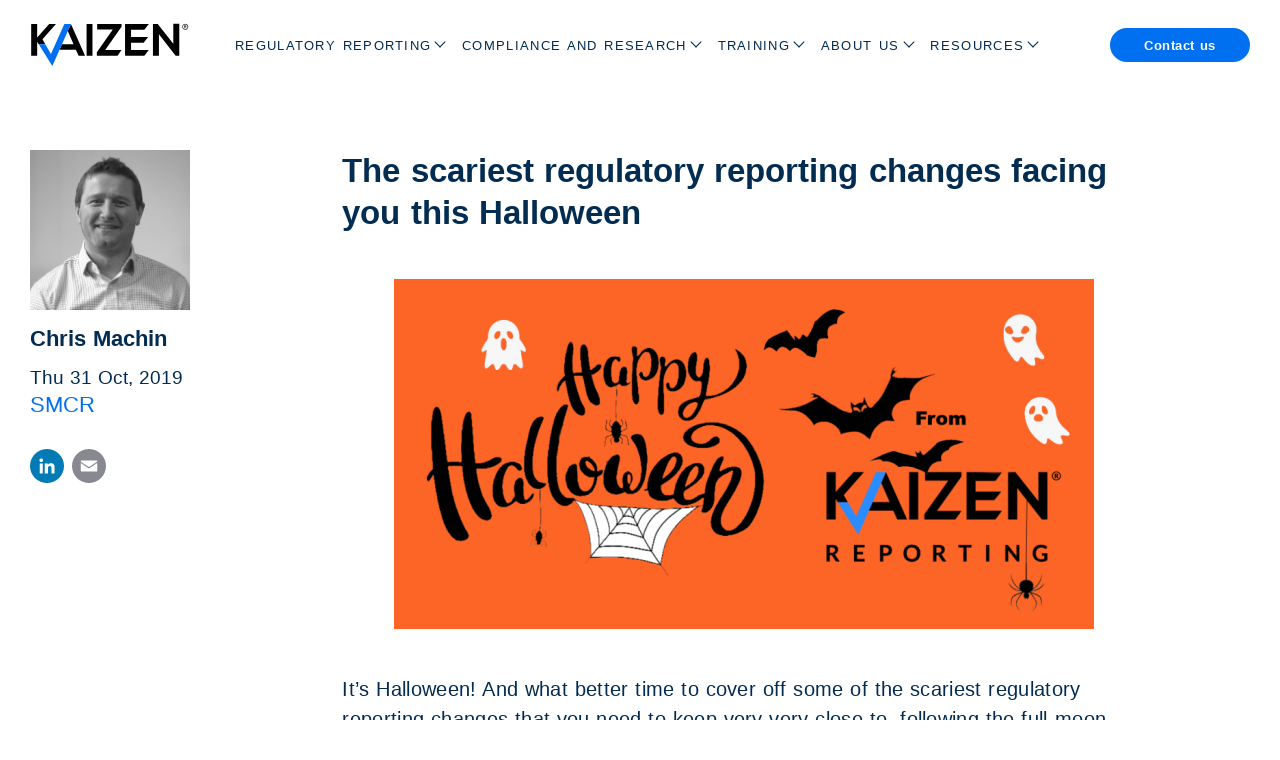

--- FILE ---
content_type: text/html; charset=UTF-8
request_url: https://www.kaizenreporting.com/happy-halloween/
body_size: 19593
content:
<!DOCTYPE html>
<html class="no-js">
<head>
  <title>The scariest regulatory reporting changes you face | Kaizen Reporting</title>
  <meta charset="utf-8">
  <meta http-equiv="X-UA-Compatible" content="IE=edge">
  <meta name="viewport" content="width=device-width, initial-scale=1.0">
  <link href="https://www.kaizenreporting.com/wp-content/themes/kaizen-reporting/theme/images/favicon.ico" rel="shortcut icon">
  <!-- Google Tag Manager -->
<script>(function(w,d,s,l,i){w[l]=w[l]||[];w[l].push({'gtm.start':
new Date().getTime(),event:'gtm.js'});var f=d.getElementsByTagName(s)[0],
j=d.createElement(s),dl=l!='dataLayer'?'&l='+l:'';j.async=true;j.src=
'https://www.googletagmanager.com/gtm.js?id='+i+dl;f.parentNode.insertBefore(j,f);
})(window,document,'script','dataLayer','GTM-TSJ22CZ');</script>
<!-- End Google Tag Manager -->
<!-- Global site tag (gtag.js) - Google Analytics -->
<script async src="https://www.googletagmanager.com/gtag/js?id=UA-64280138-1"></script>
<script>
  window.dataLayer = window.dataLayer || [];
  function gtag(){dataLayer.push(arguments);}
  gtag('js', new Date());

  gtag('config', 'UA-64280138-1');
</script>
<!-- End Global site tag (gtag.js) - Google Analytics -->
  <meta name='robots' content='index, follow, max-image-preview:large, max-snippet:-1, max-video-preview:-1' />

	<title>The scariest regulatory reporting changes you face | Kaizen Reporting</title>
	<meta name="description" content="It’s Halloween! There’s some scary Regulatory changes that you need to keep very close to, following the full-moon…" />
	<link rel="canonical" href="https://www.kaizenreporting.com/happy-halloween/" />
	<meta property="og:locale" content="en_GB" />
	<meta property="og:type" content="article" />
	<meta property="og:title" content="The scariest regulatory reporting changes facing you this Halloween" />
	<meta property="og:description" content="It’s Halloween! There’s some scary Regulatory changes that you need to keep very close to, following the full-moon…" />
	<meta property="og:url" content="https://www.kaizenreporting.com/happy-halloween/" />
	<meta property="og:site_name" content="Kaizen" />
	<meta property="article:published_time" content="2019-10-31T09:00:18+00:00" />
	<meta property="article:modified_time" content="2022-05-16T13:20:19+00:00" />
	<meta property="og:image" content="https://www.kaizenreporting.com/wp-content/uploads/2019/10/Kaizen-Reporting-Logo-Black-halloween_website.png" />
	<meta property="og:image:width" content="700" />
	<meta property="og:image:height" content="350" />
	<meta property="og:image:type" content="image/png" />
	<meta name="author" content="Kaizen" />
	<meta name="twitter:card" content="summary_large_image" />
	<meta name="twitter:creator" content="@kaizenreporting" />
	<meta name="twitter:site" content="@kaizenreporting" />
	<meta name="twitter:label1" content="Written by" />
	<meta name="twitter:data1" content="Kaizen" />
	<meta name="twitter:label2" content="Estimated reading time" />
	<meta name="twitter:data2" content="2 minutes" />
	<script type="application/ld+json" class="yoast-schema-graph">{"@context":"https://schema.org","@graph":[{"@type":"Article","@id":"https://www.kaizenreporting.com/happy-halloween/#article","isPartOf":{"@id":"https://www.kaizenreporting.com/happy-halloween/"},"author":{"name":"Kaizen","@id":"https://www.kaizenreporting.com/#/schema/person/934c5f10fd73b58656edf4140846479a"},"headline":"The scariest regulatory reporting changes facing you this Halloween","datePublished":"2019-10-31T09:00:18+00:00","dateModified":"2022-05-16T13:20:19+00:00","mainEntityOfPage":{"@id":"https://www.kaizenreporting.com/happy-halloween/"},"wordCount":326,"publisher":{"@id":"https://www.kaizenreporting.com/#organization"},"image":{"@id":"https://www.kaizenreporting.com/happy-halloween/#primaryimage"},"thumbnailUrl":"https://www.kaizenreporting.com/wp-content/uploads/2019/10/Kaizen-Reporting-Logo-Black-halloween_website.png","keywords":["Brexit","MiFID II","MiFID II transaction reporting","MiFIR","MiFIR transaction reporting","Regulatory Reporting","Senior Managers Regime","SFTR","SFTR reporting","SMCR","SMR"],"articleSection":["Blogs","SFTR Reporting","SMCR"],"inLanguage":"en-GB"},{"@type":"WebPage","@id":"https://www.kaizenreporting.com/happy-halloween/","url":"https://www.kaizenreporting.com/happy-halloween/","name":"The scariest regulatory reporting changes you face | Kaizen Reporting","isPartOf":{"@id":"https://www.kaizenreporting.com/#website"},"primaryImageOfPage":{"@id":"https://www.kaizenreporting.com/happy-halloween/#primaryimage"},"image":{"@id":"https://www.kaizenreporting.com/happy-halloween/#primaryimage"},"thumbnailUrl":"https://www.kaizenreporting.com/wp-content/uploads/2019/10/Kaizen-Reporting-Logo-Black-halloween_website.png","datePublished":"2019-10-31T09:00:18+00:00","dateModified":"2022-05-16T13:20:19+00:00","description":"It’s Halloween! There’s some scary Regulatory changes that you need to keep very close to, following the full-moon…","breadcrumb":{"@id":"https://www.kaizenreporting.com/happy-halloween/#breadcrumb"},"inLanguage":"en-GB","potentialAction":[{"@type":"ReadAction","target":["https://www.kaizenreporting.com/happy-halloween/"]}]},{"@type":"ImageObject","inLanguage":"en-GB","@id":"https://www.kaizenreporting.com/happy-halloween/#primaryimage","url":"https://www.kaizenreporting.com/wp-content/uploads/2019/10/Kaizen-Reporting-Logo-Black-halloween_website.png","contentUrl":"https://www.kaizenreporting.com/wp-content/uploads/2019/10/Kaizen-Reporting-Logo-Black-halloween_website.png","width":700,"height":350,"caption":"The scariest regulatory reporting changes facing you this Halloween blog image"},{"@type":"BreadcrumbList","@id":"https://www.kaizenreporting.com/happy-halloween/#breadcrumb","itemListElement":[{"@type":"ListItem","position":1,"name":"Home","item":"https://www.kaizenreporting.com/"},{"@type":"ListItem","position":2,"name":"The scariest regulatory reporting changes facing you this Halloween"}]},{"@type":"WebSite","@id":"https://www.kaizenreporting.com/#website","url":"https://www.kaizenreporting.com/","name":"Kaizen","description":"Global Compliance and Regulatory Reporting Experts","publisher":{"@id":"https://www.kaizenreporting.com/#organization"},"potentialAction":[{"@type":"SearchAction","target":{"@type":"EntryPoint","urlTemplate":"https://www.kaizenreporting.com/?s={search_term_string}"},"query-input":{"@type":"PropertyValueSpecification","valueRequired":true,"valueName":"search_term_string"}}],"inLanguage":"en-GB"},{"@type":"Organization","@id":"https://www.kaizenreporting.com/#organization","name":"Kaizen Reporting","url":"https://www.kaizenreporting.com/","logo":{"@type":"ImageObject","inLanguage":"en-GB","@id":"https://www.kaizenreporting.com/#/schema/logo/image/","url":"https://www.kaizenreporting.com/wp-content/uploads/2020/06/Kaizen-Reporting-Logo-Black-01.png","contentUrl":"https://www.kaizenreporting.com/wp-content/uploads/2020/06/Kaizen-Reporting-Logo-Black-01.png","width":455,"height":191,"caption":"Kaizen Reporting"},"image":{"@id":"https://www.kaizenreporting.com/#/schema/logo/image/"},"sameAs":["https://x.com/kaizenreporting","https://www.linkedin.com/company/kaizen-reporting"]},{"@type":"Person","@id":"https://www.kaizenreporting.com/#/schema/person/934c5f10fd73b58656edf4140846479a","name":"Kaizen","image":{"@type":"ImageObject","inLanguage":"en-GB","@id":"https://www.kaizenreporting.com/#/schema/person/image/","url":"https://secure.gravatar.com/avatar/abbda985c184dcfb2767b153fb6310591b205841f8b8075a5cc0cfa1a8e4200f?s=96&d=mm&r=g","contentUrl":"https://secure.gravatar.com/avatar/abbda985c184dcfb2767b153fb6310591b205841f8b8075a5cc0cfa1a8e4200f?s=96&d=mm&r=g","caption":"Kaizen"},"url":"https://www.kaizenreporting.com/author/kaizen-reporting/"}]}</script>


<link rel='dns-prefetch' href='//static.addtoany.com' />
<link rel='dns-prefetch' href='//www.kaizenreporting.com' />
<link rel='dns-prefetch' href='//js-eu1.hs-scripts.com' />
<link rel="alternate" title="oEmbed (JSON)" type="application/json+oembed" href="https://www.kaizenreporting.com/wp-json/oembed/1.0/embed?url=https%3A%2F%2Fwww.kaizenreporting.com%2Fhappy-halloween%2F" />
<link rel="alternate" title="oEmbed (XML)" type="text/xml+oembed" href="https://www.kaizenreporting.com/wp-json/oembed/1.0/embed?url=https%3A%2F%2Fwww.kaizenreporting.com%2Fhappy-halloween%2F&#038;format=xml" />
		<style>
			.lazyload,
			.lazyloading {
				max-width: 100%;
			}
		</style>
		<style id='wp-img-auto-sizes-contain-inline-css' type='text/css'>
img:is([sizes=auto i],[sizes^="auto," i]){contain-intrinsic-size:3000px 1500px}
/*# sourceURL=wp-img-auto-sizes-contain-inline-css */
</style>
<style id='classic-theme-styles-inline-css' type='text/css'>
/*! This file is auto-generated */
.wp-block-button__link{color:#fff;background-color:#32373c;border-radius:9999px;box-shadow:none;text-decoration:none;padding:calc(.667em + 2px) calc(1.333em + 2px);font-size:1.125em}.wp-block-file__button{background:#32373c;color:#fff;text-decoration:none}
/*# sourceURL=/wp-includes/css/classic-themes.min.css */
</style>
<style id='safe-svg-svg-icon-style-inline-css' type='text/css'>
.safe-svg-cover{text-align:center}.safe-svg-cover .safe-svg-inside{display:inline-block;max-width:100%}.safe-svg-cover svg{fill:currentColor;height:100%;max-height:100%;max-width:100%;width:100%}

/*# sourceURL=https://www.kaizenreporting.com/wp-content/plugins/safe-svg/dist/safe-svg-block-frontend.css */
</style>
<style id='global-styles-inline-css' type='text/css'>
:root{--wp--preset--aspect-ratio--square: 1;--wp--preset--aspect-ratio--4-3: 4/3;--wp--preset--aspect-ratio--3-4: 3/4;--wp--preset--aspect-ratio--3-2: 3/2;--wp--preset--aspect-ratio--2-3: 2/3;--wp--preset--aspect-ratio--16-9: 16/9;--wp--preset--aspect-ratio--9-16: 9/16;--wp--preset--color--black: #000000;--wp--preset--color--cyan-bluish-gray: #abb8c3;--wp--preset--color--white: #ffffff;--wp--preset--color--pale-pink: #f78da7;--wp--preset--color--vivid-red: #cf2e2e;--wp--preset--color--luminous-vivid-orange: #ff6900;--wp--preset--color--luminous-vivid-amber: #fcb900;--wp--preset--color--light-green-cyan: #7bdcb5;--wp--preset--color--vivid-green-cyan: #00d084;--wp--preset--color--pale-cyan-blue: #8ed1fc;--wp--preset--color--vivid-cyan-blue: #0693e3;--wp--preset--color--vivid-purple: #9b51e0;--wp--preset--gradient--vivid-cyan-blue-to-vivid-purple: linear-gradient(135deg,rgb(6,147,227) 0%,rgb(155,81,224) 100%);--wp--preset--gradient--light-green-cyan-to-vivid-green-cyan: linear-gradient(135deg,rgb(122,220,180) 0%,rgb(0,208,130) 100%);--wp--preset--gradient--luminous-vivid-amber-to-luminous-vivid-orange: linear-gradient(135deg,rgb(252,185,0) 0%,rgb(255,105,0) 100%);--wp--preset--gradient--luminous-vivid-orange-to-vivid-red: linear-gradient(135deg,rgb(255,105,0) 0%,rgb(207,46,46) 100%);--wp--preset--gradient--very-light-gray-to-cyan-bluish-gray: linear-gradient(135deg,rgb(238,238,238) 0%,rgb(169,184,195) 100%);--wp--preset--gradient--cool-to-warm-spectrum: linear-gradient(135deg,rgb(74,234,220) 0%,rgb(151,120,209) 20%,rgb(207,42,186) 40%,rgb(238,44,130) 60%,rgb(251,105,98) 80%,rgb(254,248,76) 100%);--wp--preset--gradient--blush-light-purple: linear-gradient(135deg,rgb(255,206,236) 0%,rgb(152,150,240) 100%);--wp--preset--gradient--blush-bordeaux: linear-gradient(135deg,rgb(254,205,165) 0%,rgb(254,45,45) 50%,rgb(107,0,62) 100%);--wp--preset--gradient--luminous-dusk: linear-gradient(135deg,rgb(255,203,112) 0%,rgb(199,81,192) 50%,rgb(65,88,208) 100%);--wp--preset--gradient--pale-ocean: linear-gradient(135deg,rgb(255,245,203) 0%,rgb(182,227,212) 50%,rgb(51,167,181) 100%);--wp--preset--gradient--electric-grass: linear-gradient(135deg,rgb(202,248,128) 0%,rgb(113,206,126) 100%);--wp--preset--gradient--midnight: linear-gradient(135deg,rgb(2,3,129) 0%,rgb(40,116,252) 100%);--wp--preset--font-size--small: 13px;--wp--preset--font-size--medium: 20px;--wp--preset--font-size--large: 36px;--wp--preset--font-size--x-large: 42px;--wp--preset--spacing--20: 0.44rem;--wp--preset--spacing--30: 0.67rem;--wp--preset--spacing--40: 1rem;--wp--preset--spacing--50: 1.5rem;--wp--preset--spacing--60: 2.25rem;--wp--preset--spacing--70: 3.38rem;--wp--preset--spacing--80: 5.06rem;--wp--preset--shadow--natural: 6px 6px 9px rgba(0, 0, 0, 0.2);--wp--preset--shadow--deep: 12px 12px 50px rgba(0, 0, 0, 0.4);--wp--preset--shadow--sharp: 6px 6px 0px rgba(0, 0, 0, 0.2);--wp--preset--shadow--outlined: 6px 6px 0px -3px rgb(255, 255, 255), 6px 6px rgb(0, 0, 0);--wp--preset--shadow--crisp: 6px 6px 0px rgb(0, 0, 0);}:where(.is-layout-flex){gap: 0.5em;}:where(.is-layout-grid){gap: 0.5em;}body .is-layout-flex{display: flex;}.is-layout-flex{flex-wrap: wrap;align-items: center;}.is-layout-flex > :is(*, div){margin: 0;}body .is-layout-grid{display: grid;}.is-layout-grid > :is(*, div){margin: 0;}:where(.wp-block-columns.is-layout-flex){gap: 2em;}:where(.wp-block-columns.is-layout-grid){gap: 2em;}:where(.wp-block-post-template.is-layout-flex){gap: 1.25em;}:where(.wp-block-post-template.is-layout-grid){gap: 1.25em;}.has-black-color{color: var(--wp--preset--color--black) !important;}.has-cyan-bluish-gray-color{color: var(--wp--preset--color--cyan-bluish-gray) !important;}.has-white-color{color: var(--wp--preset--color--white) !important;}.has-pale-pink-color{color: var(--wp--preset--color--pale-pink) !important;}.has-vivid-red-color{color: var(--wp--preset--color--vivid-red) !important;}.has-luminous-vivid-orange-color{color: var(--wp--preset--color--luminous-vivid-orange) !important;}.has-luminous-vivid-amber-color{color: var(--wp--preset--color--luminous-vivid-amber) !important;}.has-light-green-cyan-color{color: var(--wp--preset--color--light-green-cyan) !important;}.has-vivid-green-cyan-color{color: var(--wp--preset--color--vivid-green-cyan) !important;}.has-pale-cyan-blue-color{color: var(--wp--preset--color--pale-cyan-blue) !important;}.has-vivid-cyan-blue-color{color: var(--wp--preset--color--vivid-cyan-blue) !important;}.has-vivid-purple-color{color: var(--wp--preset--color--vivid-purple) !important;}.has-black-background-color{background-color: var(--wp--preset--color--black) !important;}.has-cyan-bluish-gray-background-color{background-color: var(--wp--preset--color--cyan-bluish-gray) !important;}.has-white-background-color{background-color: var(--wp--preset--color--white) !important;}.has-pale-pink-background-color{background-color: var(--wp--preset--color--pale-pink) !important;}.has-vivid-red-background-color{background-color: var(--wp--preset--color--vivid-red) !important;}.has-luminous-vivid-orange-background-color{background-color: var(--wp--preset--color--luminous-vivid-orange) !important;}.has-luminous-vivid-amber-background-color{background-color: var(--wp--preset--color--luminous-vivid-amber) !important;}.has-light-green-cyan-background-color{background-color: var(--wp--preset--color--light-green-cyan) !important;}.has-vivid-green-cyan-background-color{background-color: var(--wp--preset--color--vivid-green-cyan) !important;}.has-pale-cyan-blue-background-color{background-color: var(--wp--preset--color--pale-cyan-blue) !important;}.has-vivid-cyan-blue-background-color{background-color: var(--wp--preset--color--vivid-cyan-blue) !important;}.has-vivid-purple-background-color{background-color: var(--wp--preset--color--vivid-purple) !important;}.has-black-border-color{border-color: var(--wp--preset--color--black) !important;}.has-cyan-bluish-gray-border-color{border-color: var(--wp--preset--color--cyan-bluish-gray) !important;}.has-white-border-color{border-color: var(--wp--preset--color--white) !important;}.has-pale-pink-border-color{border-color: var(--wp--preset--color--pale-pink) !important;}.has-vivid-red-border-color{border-color: var(--wp--preset--color--vivid-red) !important;}.has-luminous-vivid-orange-border-color{border-color: var(--wp--preset--color--luminous-vivid-orange) !important;}.has-luminous-vivid-amber-border-color{border-color: var(--wp--preset--color--luminous-vivid-amber) !important;}.has-light-green-cyan-border-color{border-color: var(--wp--preset--color--light-green-cyan) !important;}.has-vivid-green-cyan-border-color{border-color: var(--wp--preset--color--vivid-green-cyan) !important;}.has-pale-cyan-blue-border-color{border-color: var(--wp--preset--color--pale-cyan-blue) !important;}.has-vivid-cyan-blue-border-color{border-color: var(--wp--preset--color--vivid-cyan-blue) !important;}.has-vivid-purple-border-color{border-color: var(--wp--preset--color--vivid-purple) !important;}.has-vivid-cyan-blue-to-vivid-purple-gradient-background{background: var(--wp--preset--gradient--vivid-cyan-blue-to-vivid-purple) !important;}.has-light-green-cyan-to-vivid-green-cyan-gradient-background{background: var(--wp--preset--gradient--light-green-cyan-to-vivid-green-cyan) !important;}.has-luminous-vivid-amber-to-luminous-vivid-orange-gradient-background{background: var(--wp--preset--gradient--luminous-vivid-amber-to-luminous-vivid-orange) !important;}.has-luminous-vivid-orange-to-vivid-red-gradient-background{background: var(--wp--preset--gradient--luminous-vivid-orange-to-vivid-red) !important;}.has-very-light-gray-to-cyan-bluish-gray-gradient-background{background: var(--wp--preset--gradient--very-light-gray-to-cyan-bluish-gray) !important;}.has-cool-to-warm-spectrum-gradient-background{background: var(--wp--preset--gradient--cool-to-warm-spectrum) !important;}.has-blush-light-purple-gradient-background{background: var(--wp--preset--gradient--blush-light-purple) !important;}.has-blush-bordeaux-gradient-background{background: var(--wp--preset--gradient--blush-bordeaux) !important;}.has-luminous-dusk-gradient-background{background: var(--wp--preset--gradient--luminous-dusk) !important;}.has-pale-ocean-gradient-background{background: var(--wp--preset--gradient--pale-ocean) !important;}.has-electric-grass-gradient-background{background: var(--wp--preset--gradient--electric-grass) !important;}.has-midnight-gradient-background{background: var(--wp--preset--gradient--midnight) !important;}.has-small-font-size{font-size: var(--wp--preset--font-size--small) !important;}.has-medium-font-size{font-size: var(--wp--preset--font-size--medium) !important;}.has-large-font-size{font-size: var(--wp--preset--font-size--large) !important;}.has-x-large-font-size{font-size: var(--wp--preset--font-size--x-large) !important;}
:where(.wp-block-post-template.is-layout-flex){gap: 1.25em;}:where(.wp-block-post-template.is-layout-grid){gap: 1.25em;}
:where(.wp-block-term-template.is-layout-flex){gap: 1.25em;}:where(.wp-block-term-template.is-layout-grid){gap: 1.25em;}
:where(.wp-block-columns.is-layout-flex){gap: 2em;}:where(.wp-block-columns.is-layout-grid){gap: 2em;}
:root :where(.wp-block-pullquote){font-size: 1.5em;line-height: 1.6;}
/*# sourceURL=global-styles-inline-css */
</style>
<link rel='stylesheet' id='contact-form-7-css' href='https://www.kaizenreporting.com/wp-content/plugins/contact-form-7/includes/css/styles.css?ver=6.1.4' type='text/css' media='all' />
<link rel='stylesheet' id='contact-form-7-email-spam-blocker-css' href='https://www.kaizenreporting.com/wp-content/plugins/wp-contact-form7-email-spam-blocker/public/css/contact-form-7-email-spam-blocker-public.css?ver=1.0.0' type='text/css' media='all' />
<link rel='stylesheet' id='addtoany-css' href='https://www.kaizenreporting.com/wp-content/plugins/add-to-any/addtoany.min.css?ver=1.16' type='text/css' media='all' />
<link rel='stylesheet' id='bootstrap-grid-css-css' href='https://www.kaizenreporting.com/wp-content/themes/kaizen-reporting/dist/css/bootstrap-grid.min.css?ver=4.0.0.alpha' type='text/css' media='all' />
<link rel='stylesheet' id='bootstrap-custom-css-css' href='https://www.kaizenreporting.com/wp-content/themes/kaizen-reporting/dist/css/bootstrap-custom.min.css?ver=4.0.0.alpha' type='text/css' media='all' />
<link rel='stylesheet' id='font-awesome-css-css' href='https://www.kaizenreporting.com/wp-content/themes/kaizen-reporting/dist/font-awesome/css/font-awesome-4.4.0.min.css?ver=4.4.0' type='text/css' media="print" onload="this.media='all'" />
<link rel='stylesheet' id='slick-slider-theme-css-css' href='https://www.kaizenreporting.com/wp-content/themes/kaizen-reporting/theme/plugins/slick-slider/slick-theme.css?ver=1.0' type='text/css' media="print" onload="this.media='all'" />
<link rel='stylesheet' id='flickity-css-css' href='https://www.kaizenreporting.com/wp-content/themes/kaizen-reporting/theme/plugins/flickity/flickity.min.css' type='text/css' media="print" onload="this.media='all'" />
<link rel='stylesheet' id='b4st-css-css' href='https://www.kaizenreporting.com/wp-content/themes/kaizen-reporting/theme/css/b4st.css?ver=1.3.1' type='text/css' media='all' />
<script type="text/javascript" id="addtoany-core-js-before">
/* <![CDATA[ */
window.a2a_config=window.a2a_config||{};a2a_config.callbacks=[];a2a_config.overlays=[];a2a_config.templates={};a2a_localize = {
	Share: "Share",
	Save: "Save",
	Subscribe: "Subscribe",
	Email: "Email",
	Bookmark: "Bookmark",
	ShowAll: "Show All",
	ShowLess: "Show less",
	FindServices: "Find service(s)",
	FindAnyServiceToAddTo: "Instantly find any service to add to",
	PoweredBy: "Powered by",
	ShareViaEmail: "Share via email",
	SubscribeViaEmail: "Subscribe via email",
	BookmarkInYourBrowser: "Bookmark in your browser",
	BookmarkInstructions: "Press Ctrl+D or \u2318+D to bookmark this page",
	AddToYourFavorites: "Add to your favourites",
	SendFromWebOrProgram: "Send from any email address or email program",
	EmailProgram: "Email program",
	More: "More&#8230;",
	ThanksForSharing: "Thanks for sharing!",
	ThanksForFollowing: "Thanks for following!"
};


//# sourceURL=addtoany-core-js-before
/* ]]> */
</script>
<script type="text/javascript" defer src="https://static.addtoany.com/menu/page.js" id="addtoany-core-js"></script>
<script type="text/javascript" src="https://www.kaizenreporting.com/wp-includes/js/jquery/jquery.min.js?ver=3.7.1" id="jquery-core-js"></script>
<script type="text/javascript" src="https://www.kaizenreporting.com/wp-includes/js/jquery/jquery-migrate.min.js?ver=3.4.1" id="jquery-migrate-js"></script>
<script type="text/javascript" defer src="https://www.kaizenreporting.com/wp-content/plugins/add-to-any/addtoany.min.js?ver=1.1" id="addtoany-jquery-js"></script>
<script type="text/javascript" id="3d-flip-book-client-locale-loader-js-extra">
/* <![CDATA[ */
var FB3D_CLIENT_LOCALE = {"ajaxurl":"https://www.kaizenreporting.com/wp-admin/admin-ajax.php","dictionary":{"Table of contents":"Table of contents","Close":"Close","Bookmarks":"Bookmarks","Thumbnails":"Thumbnails","Search":"Search","Share":"Share","Facebook":"Facebook","Twitter":"Twitter","Email":"Email","Play":"Play","Previous page":"Previous page","Next page":"Next page","Zoom in":"Zoom in","Zoom out":"Zoom out","Fit view":"Fit view","Auto play":"Auto play","Full screen":"Full screen","More":"More","Smart pan":"Smart pan","Single page":"Single page","Sounds":"Sounds","Stats":"Stats","Print":"Print","Download":"Download","Goto first page":"Goto first page","Goto last page":"Goto last page"},"images":"https://www.kaizenreporting.com/wp-content/plugins/interactive-3d-flipbook-powered-physics-engine/assets/images/","jsData":{"urls":[],"posts":{"ids_mis":[],"ids":[]},"pages":[],"firstPages":[],"bookCtrlProps":[],"bookTemplates":[]},"key":"3d-flip-book","pdfJS":{"pdfJsLib":"https://www.kaizenreporting.com/wp-content/plugins/interactive-3d-flipbook-powered-physics-engine/assets/js/pdf.min.js?ver=4.3.136","pdfJsWorker":"https://www.kaizenreporting.com/wp-content/plugins/interactive-3d-flipbook-powered-physics-engine/assets/js/pdf.worker.js?ver=4.3.136","stablePdfJsLib":"https://www.kaizenreporting.com/wp-content/plugins/interactive-3d-flipbook-powered-physics-engine/assets/js/stable/pdf.min.js?ver=2.5.207","stablePdfJsWorker":"https://www.kaizenreporting.com/wp-content/plugins/interactive-3d-flipbook-powered-physics-engine/assets/js/stable/pdf.worker.js?ver=2.5.207","pdfJsCMapUrl":"https://www.kaizenreporting.com/wp-content/plugins/interactive-3d-flipbook-powered-physics-engine/assets/cmaps/"},"cacheurl":"https://www.kaizenreporting.com/wp-content/uploads/3d-flip-book/cache/","pluginsurl":"https://www.kaizenreporting.com/wp-content/plugins/","pluginurl":"https://www.kaizenreporting.com/wp-content/plugins/interactive-3d-flipbook-powered-physics-engine/","thumbnailSize":{"width":"150","height":"150"},"version":"1.16.17"};
//# sourceURL=3d-flip-book-client-locale-loader-js-extra
/* ]]> */
</script>
<script type="text/javascript" src="https://www.kaizenreporting.com/wp-content/plugins/interactive-3d-flipbook-powered-physics-engine/assets/js/client-locale-loader.js?ver=1.16.17" id="3d-flip-book-client-locale-loader-js" async="async" data-wp-strategy="async"></script>
<script type="text/javascript" src="https://www.kaizenreporting.com/wp-content/plugins/wp-contact-form7-email-spam-blocker/public/js/contact-form-7-email-spam-blocker-public.js?ver=1.0.0" id="contact-form-7-email-spam-blocker-js"></script>
<link rel="https://api.w.org/" href="https://www.kaizenreporting.com/wp-json/" /><link rel="alternate" title="JSON" type="application/json" href="https://www.kaizenreporting.com/wp-json/wp/v2/posts/7852" />			<!-- DO NOT COPY THIS SNIPPET! Start of Page Analytics Tracking for HubSpot WordPress plugin v11.3.37-->
			<script class="hsq-set-content-id" data-content-id="blog-post">
				var _hsq = _hsq || [];
				_hsq.push(["setContentType", "blog-post"]);
			</script>
			<!-- DO NOT COPY THIS SNIPPET! End of Page Analytics Tracking for HubSpot WordPress plugin -->
					<script>
			document.documentElement.className = document.documentElement.className.replace('no-js', 'js');
		</script>
				<style>
			.no-js img.lazyload {
				display: none;
			}

			figure.wp-block-image img.lazyloading {
				min-width: 150px;
			}

			.lazyload,
			.lazyloading {
				--smush-placeholder-width: 100px;
				--smush-placeholder-aspect-ratio: 1/1;
				width: var(--smush-image-width, var(--smush-placeholder-width)) !important;
				aspect-ratio: var(--smush-image-aspect-ratio, var(--smush-placeholder-aspect-ratio)) !important;
			}

						.lazyload, .lazyloading {
				opacity: 0;
			}

			.lazyloaded {
				opacity: 1;
				transition: opacity 400ms;
				transition-delay: 0ms;
			}

					</style>
				<style type="text/css" id="wp-custom-css">
			/* 3d flipbook overrides */
._3d-flip-book.full-size .book-widget { background-color: #dfe2e6 }

/* Home page Latest news titles */
@media (min-width: 1200px) {
	.home .block-item h4 {
		font-size: 1em;
	}
}

/* Blog post image with captions */
.wp-caption {
	&.aligncenter {
		margin: 0 auto;
	}
	& > img {
		margin-bottom: 15px;
	}
}

.wp-caption-text {
	line-height: 1.2;
}

/* Sales (with flexible sections) style adjustments */
.button-wrap:has(.button-wrap) {
	padding-top: 0;
}

@media (width >= 768px) {
	body.page-template-sales .sales-intro .media-wrap {
		margin-top: .95em;
	}
	
	body.page-template-sales .sales-intro .media-wrap .embed-wrap {
		padding-top: .15em;
	}
}

/* Align images with copy baseline */
@media (width >= 992px) {
	body.page-template-sales .text-image-sec .image-wrap {
		margin-top: .95em;
	}
}

/* Bigger h3 bottom margin if after an h2 */
h2 + h3 {
	margin-bottom: 50px;
}

/* Home page services and solutions - TEMP */
@media (width >= 768px) {
	body.home .panel-sec.services-solutions {
		padding-top: 60px;
	}
}

/* Cookieyes banner button */
.cky-btn-revisit-wrapper {
	background-color: #0070F0!important;
}
		</style>
		</head>

<body class="wp-singular post-template-default single single-post postid-7852 single-format-standard wp-theme-kaizen-reporting preload">

<!-- Google Tag Manager (noscript) -->
<noscript>
  <iframe src="https://www.googletagmanager.com/ns.html?id=GTM-TSJ22CZ"
  height="0" width="0" style="display:none;visibility:hidden"></iframe>
</noscript>
<!-- End Google Tag Manager (noscript) -->


<div class="site-wrapper">

  <header class="masthead" id="masthead">
    <div class="container-fluid">
      <div class="content">

        <a class="logo" href="https://www.kaizenreporting.com/">
        <svg id="kaizen-logo-main" class="no-lazyload" xml:space="preserve" fill-rule="evenodd" stroke-linejoin="round" stroke-miterlimit="2" clip-rule="evenodd" viewBox="0 0 136 38" aria-labelledby="kz-title" role="img"><title id="kz-title">Kaizen</title><path d="M48.1 1.1h5V28h-5z"/><path fill-rule="nonzero" d="M57.1 1.1h20.7v2.4L63.9 23.2h13.9L74.4 28H56.8v-2.9L70.4 5.8H57.1V1.1ZM97.2 28H80.8V1.1H101L97.2 6H85.9v6.2h14.5l-3.8 4.7H85.9V23H101l-3.8 5ZM121.8 1h5.1v27h-3.1L109.6 9.8V28h-5.1V1.1h4.1l13.2 16.7V1ZM10.6 14.1l11.5-13h-5.8L6.1 12.5V1.1H1V28h5.1V16.1l1.3 2.1H13l-2.4-4.1ZM34.8 1.1 32.1 7 37 18.2h-9.8l-2.1 4.7H39l2.3 5.1h5.5l-12-26.9Z"/><path fill="#0070f0" fill-rule="nonzero" d="M29.2 1.1 17.8 26.4 13 18.2H7.4L19 36.6 34.8 1.1h-5.6Z"/><path d="M131.99957 1.00015c1.38 0 2.5 1.12 2.5 2.5s-1.12 2.5-2.5 2.5c-1.379 0-2.5-1.12-2.5-2.5s1.121-2.5 2.5-2.5Zm0 .5c-1.103 0-2 .896-2 2s.897 2 2 2c1.104 0 2-.896 2-2s-.896-2-2-2Zm-.825 3.253v-2.506h.873c.224 0 .383.023.479.068.096.045.174.123.236.234.061.111.092.244.092.399 0 .196-.047.354-.141.473-.094.12-.228.195-.401.226.089.064.163.133.221.209.058.076.137.212.237.408l.25.489h-.495l-.3-.546c-.108-.197-.182-.32-.22-.37-.039-.049-.08-.083-.123-.102-.044-.019-.113-.028-.209-.028h-.085v1.046h-.414Zm.414-1.446h.307c.188 0 .308-.009.359-.025.051-.017.093-.05.125-.1s.048-.117.048-.2c0-.08-.016-.144-.048-.192-.032-.049-.075-.082-.13-.1-.039-.013-.151-.019-.337-.019h-.324v.636Z"/></svg>
        </a>

        <nav class="navbar-wrap navbar-topbar" id="primary-nav">
          <div class="navbar-nav-wrap">
            <ul id="menu-main-navigation" class="navbar-nav"><li  id="menu-item-21816" class="menu-item menu-item-type-post_type menu-item-object-page menu-item-has-children dropdown nav-item nav-item-21816"><a href="https://www.kaizenreporting.com/regulatory-reporting/" class="nav-link dropdown-toggle">Regulatory Reporting</a>
<ul class="dropdown-menu depth_0">
	<li  id="menu-item-10506" class="strong menu-item menu-item-type-post_type menu-item-object-page menu-item-has-children dropdown nav-item nav-item-10506 dropdown-menu"><a class="dropdown-item nav-link" href="https://www.kaizenreporting.com/solutions/reportshield/" class="nav-link dropdown-toggle">ReportShield&#x2122; Assurance</a>
	<ul class="dropdown-menu sub-menu depth_1">
		<li  id="menu-item-9601" class="menu-item menu-item-type-post_type menu-item-object-page nav-item nav-item-9601"><a class="dropdown-item nav-link" href="https://www.kaizenreporting.com/solutions/reportshield/accuracy-testing/" class="nav-link">Accuracy Testing</a></li>
		<li  id="menu-item-26508" class="menu-item menu-item-type-post_type menu-item-object-page nav-item nav-item-26508"><a class="dropdown-item nav-link" href="https://www.kaizenreporting.com/solutions/reportshield/accuracy-on-demand-regulatory-reporting-testing/" class="nav-link">Accuracy on Demand</a></li>
		<li  id="menu-item-26215" class="menu-item menu-item-type-post_type menu-item-object-page nav-item nav-item-26215"><a class="dropdown-item nav-link" href="https://www.kaizenreporting.com/solutions/reportshield/completeness-controls-advanced-regulatory-reconciliation/" class="nav-link">Completeness Controls</a></li>
		<li  id="menu-item-9604" class="menu-item menu-item-type-post_type menu-item-object-page nav-item nav-item-9604"><a class="dropdown-item nav-link" href="https://www.kaizenreporting.com/solutions/reportshield/control-framework/" class="nav-link">Control Framework</a></li>
		<li  id="menu-item-25851" class="menu-item menu-item-type-post_type menu-item-object-page nav-item nav-item-25851"><a class="dropdown-item nav-link" href="https://www.kaizenreporting.com/sftr-daily-controls/" class="nav-link">SFTR Daily Controls</a></li>
	</ul>
</li>
	<li  id="menu-item-13129" class="menu-item menu-item-type-post_type menu-item-object-page nav-item nav-item-13129"><a class="dropdown-item nav-link" href="https://www.kaizenreporting.com/solutions/shareholding-disclosure-service/" class="nav-link">Shareholding Disclosure</a></li>
	<li  id="menu-item-9224" class="strong menu-item menu-item-type-post_type menu-item-object-page menu-item-has-children dropdown nav-item nav-item-9224 dropdown-menu"><a class="dropdown-item nav-link" href="https://www.kaizenreporting.com/regulations/" class="nav-link dropdown-toggle">Regulations</a>
	<ul class="dropdown-menu sub-menu depth_1">
		<li  id="menu-item-9613" class="menu-item menu-item-type-post_type menu-item-object-page nav-item nav-item-9613"><a class="dropdown-item nav-link" href="https://www.kaizenreporting.com/regulations/mifid-ii-transaction-reporting/" class="nav-link">MiFID II Transaction</a></li>
		<li  id="menu-item-9615" class="menu-item menu-item-type-post_type menu-item-object-page nav-item nav-item-9615"><a class="dropdown-item nav-link" href="https://www.kaizenreporting.com/regulations/mifid-ii-post-trade-transparency-reporting/" class="nav-link">MiFID II Post-Trade</a></li>
		<li  id="menu-item-9611" class="menu-item menu-item-type-post_type menu-item-object-page nav-item nav-item-9611"><a class="dropdown-item nav-link" href="https://www.kaizenreporting.com/regulations/emir-trade-reporting/" class="nav-link">EMIR</a></li>
		<li  id="menu-item-9614" class="menu-item menu-item-type-post_type menu-item-object-page nav-item nav-item-9614"><a class="dropdown-item nav-link" href="https://www.kaizenreporting.com/regulations/sftr-reporting/" class="nav-link">SFTR</a></li>
		<li  id="menu-item-11701" class="menu-item menu-item-type-post_type menu-item-object-page nav-item nav-item-11701"><a class="dropdown-item nav-link" href="https://www.kaizenreporting.com/regulations/shareholding-disclosure-rules/" class="nav-link">Shareholding Disclosure</a></li>
		<li  id="menu-item-9610" class="menu-item menu-item-type-post_type menu-item-object-page nav-item nav-item-9610"><a class="dropdown-item nav-link" href="https://www.kaizenreporting.com/regulations/cftc-reporting/" class="nav-link">CFTC</a></li>
		<li  id="menu-item-15147" class="menu-item menu-item-type-post_type menu-item-object-page nav-item nav-item-15147"><a class="dropdown-item nav-link" href="https://www.kaizenreporting.com/regulations/sec-reporting/" class="nav-link">SEC</a></li>
		<li  id="menu-item-15148" class="menu-item menu-item-type-post_type menu-item-object-page nav-item nav-item-15148"><a class="dropdown-item nav-link" href="https://www.kaizenreporting.com/regulations/canada-csa-reporting/" class="nav-link">Canada (CSA)</a></li>
		<li  id="menu-item-13744" class="menu-item menu-item-type-post_type menu-item-object-page nav-item nav-item-13744"><a class="dropdown-item nav-link" href="https://www.kaizenreporting.com/regulations/mas-reporting/" class="nav-link">MAS</a></li>
		<li  id="menu-item-22055" class="menu-item menu-item-type-post_type menu-item-object-page nav-item nav-item-22055"><a class="dropdown-item nav-link" href="https://www.kaizenreporting.com/regulations/hkma-reporting/" class="nav-link">HKMA</a></li>
		<li  id="menu-item-22054" class="menu-item menu-item-type-post_type menu-item-object-page nav-item nav-item-22054"><a class="dropdown-item nav-link" href="https://www.kaizenreporting.com/regulations/asic-reporting/" class="nav-link">ASIC</a></li>
		<li  id="menu-item-19675" class="menu-item menu-item-type-post_type menu-item-object-page nav-item nav-item-19675"><a class="dropdown-item nav-link" href="https://www.kaizenreporting.com/regulations/money-market-statistical-reporting-mmsr/" class="nav-link">MMSR</a></li>
		<li  id="menu-item-19676" class="menu-item menu-item-type-post_type menu-item-object-page nav-item nav-item-19676"><a class="dropdown-item nav-link" href="https://www.kaizenreporting.com/regulations/sterling-money-market-daily-reporting-smmd/" class="nav-link">SMMD</a></li>
	</ul>
</li>
</ul>
</li>
<li  id="menu-item-21815" class="menu-item menu-item-type-post_type menu-item-object-page menu-item-has-children dropdown nav-item nav-item-21815"><a href="https://www.kaizenreporting.com/compliance-and-research/" class="nav-link dropdown-toggle">Compliance and Research</a>
<ul class="dropdown-menu depth_0">
	<li  id="menu-item-11338" class="menu-item menu-item-type-post_type menu-item-object-page menu-item-has-children dropdown nav-item nav-item-11338 dropdown-menu"><a class="dropdown-item nav-link" href="https://www.kaizenreporting.com/solutions/single-rulebook/" class="nav-link dropdown-toggle">Single Rulebook</a>
	<ul class="dropdown-menu sub-menu depth_1">
		<li  id="menu-item-23152" class="menu-item menu-item-type-post_type menu-item-object-page nav-item nav-item-23152"><a class="dropdown-item nav-link" href="https://www.kaizenreporting.com/solutions/single-rulebook-how-does-it-work/" class="nav-link">How does it work</a></li>
		<li  id="menu-item-23150" class="menu-item menu-item-type-post_type menu-item-object-page nav-item nav-item-23150"><a class="dropdown-item nav-link" href="https://www.kaizenreporting.com/solutions/single-rulebook-compare-regulation/" class="nav-link">Compare Regulation</a></li>
		<li  id="menu-item-23151" class="menu-item menu-item-type-post_type menu-item-object-page nav-item nav-item-23151"><a class="dropdown-item nav-link" href="https://www.kaizenreporting.com/solutions/single-rulebook-exchange-rulebooks/" class="nav-link">Exchange Rulebooks</a></li>
	</ul>
</li>
	<li  id="menu-item-26472" class="menu-item menu-item-type-post_type menu-item-object-page menu-item-has-children dropdown nav-item nav-item-26472 dropdown-menu"><a class="dropdown-item nav-link" href="https://www.kaizenreporting.com/solutions/mar-360/" class="nav-link dropdown-toggle">MAR360</a>
	<ul class="dropdown-menu sub-menu depth_1">
		<li  id="menu-item-26473" class="menu-item menu-item-type-post_type menu-item-object-page nav-item nav-item-26473"><a class="dropdown-item nav-link" href="https://www.kaizenreporting.com/solutions/mar-360/market-abuse-surveillance-controls/" class="nav-link">Surveillance Controls</a></li>
		<li  id="menu-item-26474" class="menu-item menu-item-type-post_type menu-item-object-page nav-item nav-item-26474"><a class="dropdown-item nav-link" href="https://www.kaizenreporting.com/solutions/mar-360/market-abuse-risk-tool/" class="nav-link">Market Abuse Risk Assessment</a></li>
		<li  id="menu-item-26475" class="menu-item menu-item-type-post_type menu-item-object-page nav-item nav-item-26475"><a class="dropdown-item nav-link" href="https://www.kaizenreporting.com/solutions/mar-360/mar-core-training/" class="nav-link">MAR Core Training</a></li>
	</ul>
</li>
	<li  id="menu-item-22754" class="menu-item menu-item-type-post_type menu-item-object-page nav-item nav-item-22754"><a class="dropdown-item nav-link" href="https://www.kaizenreporting.com/solutions/research-management-software-regulatory-compliance/" class="nav-link">Research Management</a></li>
</ul>
</li>
<li  id="menu-item-9605" class="menu-item menu-item-type-post_type menu-item-object-page menu-item-has-children dropdown nav-item nav-item-9605"><a href="https://www.kaizenreporting.com/solutions/reportshield/regulatory-reporting-core-training/" class="nav-link dropdown-toggle">Training</a>
<ul class="dropdown-menu depth_0">
	<li  id="menu-item-20124" class="menu-item menu-item-type-post_type menu-item-object-page nav-item nav-item-20124"><a class="dropdown-item nav-link" href="https://www.kaizenreporting.com/solutions/reportshield/regulatory-reporting-core-training/emir-refit-core-training/" class="nav-link">EMIR Refit</a></li>
	<li  id="menu-item-14002" class="menu-item menu-item-type-post_type menu-item-object-page nav-item nav-item-14002"><a class="dropdown-item nav-link" href="https://www.kaizenreporting.com/solutions/reportshield/regulatory-reporting-core-training/mifir-reporting-core-training/" class="nav-link">MiFID II Transaction</a></li>
	<li  id="menu-item-26382" class="menu-item menu-item-type-post_type menu-item-object-page nav-item nav-item-26382"><a class="dropdown-item nav-link" href="https://www.kaizenreporting.com/solutions/reportshield/regulatory-reporting-core-training/mifid-ii-post-trade-reporting-core-training/" class="nav-link">MiFID II Post-Trade</a></li>
	<li  id="menu-item-14003" class="menu-item menu-item-type-post_type menu-item-object-page nav-item nav-item-14003"><a class="dropdown-item nav-link" href="https://www.kaizenreporting.com/solutions/reportshield/regulatory-reporting-core-training/sftr-reporting-core-training/" class="nav-link">SFTR</a></li>
</ul>
</li>
<li  id="menu-item-15829" class="menu-item menu-item-type-post_type menu-item-object-page menu-item-has-children dropdown nav-item nav-item-15829"><a href="https://www.kaizenreporting.com/about/" class="nav-link dropdown-toggle">About Us</a>
<ul class="dropdown-menu depth_0">
	<li  id="menu-item-15835" class="menu-item menu-item-type-post_type menu-item-object-page nav-item nav-item-15835"><a class="dropdown-item nav-link" href="https://www.kaizenreporting.com/about/" class="nav-link">Our Story</a></li>
	<li  id="menu-item-15834" class="menu-item menu-item-type-post_type menu-item-object-page nav-item nav-item-15834"><a class="dropdown-item nav-link" href="https://www.kaizenreporting.com/about/our-partners/" class="nav-link">Our Partners</a></li>
	<li  id="menu-item-15836" class="menu-item menu-item-type-post_type menu-item-object-page nav-item nav-item-15836"><a class="dropdown-item nav-link" href="https://www.kaizenreporting.com/about/the-team/" class="nav-link">Meet the Team</a></li>
</ul>
</li>
<li  id="menu-item-20277" class="menu-item menu-item-type-taxonomy menu-item-object-category current-post-ancestor menu-item-has-children dropdown nav-item nav-item-20277"><a href="https://www.kaizenreporting.com/resources/" class="nav-link dropdown-toggle">Resources</a>
<ul class="dropdown-menu depth_0">
	<li  id="menu-item-20278" class="menu-item menu-item-type-taxonomy menu-item-object-category current-post-ancestor current-menu-parent current-post-parent nav-item nav-item-20278"><a class="dropdown-item nav-link" href="https://www.kaizenreporting.com/resources/blogs/" class="nav-link">Blogs</a></li>
	<li  id="menu-item-20279" class="menu-item menu-item-type-taxonomy menu-item-object-category nav-item nav-item-20279"><a class="dropdown-item nav-link" href="https://www.kaizenreporting.com/resources/events/" class="nav-link">Events</a></li>
	<li  id="menu-item-20280" class="menu-item menu-item-type-taxonomy menu-item-object-category nav-item nav-item-20280"><a class="dropdown-item nav-link" href="https://www.kaizenreporting.com/resources/media/" class="nav-link">Media</a></li>
	<li  id="menu-item-20282" class="menu-item menu-item-type-taxonomy menu-item-object-category nav-item nav-item-20282"><a class="dropdown-item nav-link" href="https://www.kaizenreporting.com/resources/guides-case-studies-white-papers/" class="nav-link">Insights</a></li>
	<li  id="menu-item-20283" class="menu-item menu-item-type-taxonomy menu-item-object-category nav-item nav-item-20283"><a class="dropdown-item nav-link" href="https://www.kaizenreporting.com/resources/webinars-and-videos/" class="nav-link">Webinars and Videos</a></li>
</ul>
</li>
</ul>            <div class="contact-nav">
              <a href="https://www.kaizenreporting.com/contact/" class="button">Contact us</a>
            </div>
          </div>
        </nav>

        <button class="navbar-toggler" type="button" data-toggle="collapse" data-target="#collapsing-navbar">
          <span class="menu-anim-wrap">
            <span class="menu-anim">Trigger</span>
          </span>
          <span class="screen-reader-text">Main menu</span>
        </button>

      </div>
    </div>
  </header><!-- /masthead -->

  
  <nav class="navbar-wrap" id="mobile-nav">
    <div class="navbar-nav-wrap">
      <div class="inner">
        <ul id="menu-main-navigation-1" class="navbar-nav"><li  class="menu-item menu-item-type-post_type menu-item-object-page menu-item-has-children dropdown nav-item nav-item-21816"><a href="https://www.kaizenreporting.com/regulatory-reporting/" class="nav-link dropdown-toggle">Regulatory Reporting</a>
<ul class="dropdown-menu depth_0">
	<li  class="strong menu-item menu-item-type-post_type menu-item-object-page menu-item-has-children dropdown nav-item nav-item-10506 dropdown-menu"><a class="dropdown-item nav-link" href="https://www.kaizenreporting.com/solutions/reportshield/" class="nav-link dropdown-toggle">ReportShield&#x2122; Assurance</a>
	<ul class="dropdown-menu sub-menu depth_1">
		<li  class="menu-item menu-item-type-post_type menu-item-object-page nav-item nav-item-9601"><a class="dropdown-item nav-link" href="https://www.kaizenreporting.com/solutions/reportshield/accuracy-testing/" class="nav-link">Accuracy Testing</a></li>
		<li  class="menu-item menu-item-type-post_type menu-item-object-page nav-item nav-item-26508"><a class="dropdown-item nav-link" href="https://www.kaizenreporting.com/solutions/reportshield/accuracy-on-demand-regulatory-reporting-testing/" class="nav-link">Accuracy on Demand</a></li>
		<li  class="menu-item menu-item-type-post_type menu-item-object-page nav-item nav-item-26215"><a class="dropdown-item nav-link" href="https://www.kaizenreporting.com/solutions/reportshield/completeness-controls-advanced-regulatory-reconciliation/" class="nav-link">Completeness Controls</a></li>
		<li  class="menu-item menu-item-type-post_type menu-item-object-page nav-item nav-item-9604"><a class="dropdown-item nav-link" href="https://www.kaizenreporting.com/solutions/reportshield/control-framework/" class="nav-link">Control Framework</a></li>
		<li  class="menu-item menu-item-type-post_type menu-item-object-page nav-item nav-item-25851"><a class="dropdown-item nav-link" href="https://www.kaizenreporting.com/sftr-daily-controls/" class="nav-link">SFTR Daily Controls</a></li>
	</ul>
</li>
	<li  class="menu-item menu-item-type-post_type menu-item-object-page nav-item nav-item-13129"><a class="dropdown-item nav-link" href="https://www.kaizenreporting.com/solutions/shareholding-disclosure-service/" class="nav-link">Shareholding Disclosure</a></li>
	<li  class="strong menu-item menu-item-type-post_type menu-item-object-page menu-item-has-children dropdown nav-item nav-item-9224 dropdown-menu"><a class="dropdown-item nav-link" href="https://www.kaizenreporting.com/regulations/" class="nav-link dropdown-toggle">Regulations</a>
	<ul class="dropdown-menu sub-menu depth_1">
		<li  class="menu-item menu-item-type-post_type menu-item-object-page nav-item nav-item-9613"><a class="dropdown-item nav-link" href="https://www.kaizenreporting.com/regulations/mifid-ii-transaction-reporting/" class="nav-link">MiFID II Transaction</a></li>
		<li  class="menu-item menu-item-type-post_type menu-item-object-page nav-item nav-item-9615"><a class="dropdown-item nav-link" href="https://www.kaizenreporting.com/regulations/mifid-ii-post-trade-transparency-reporting/" class="nav-link">MiFID II Post-Trade</a></li>
		<li  class="menu-item menu-item-type-post_type menu-item-object-page nav-item nav-item-9611"><a class="dropdown-item nav-link" href="https://www.kaizenreporting.com/regulations/emir-trade-reporting/" class="nav-link">EMIR</a></li>
		<li  class="menu-item menu-item-type-post_type menu-item-object-page nav-item nav-item-9614"><a class="dropdown-item nav-link" href="https://www.kaizenreporting.com/regulations/sftr-reporting/" class="nav-link">SFTR</a></li>
		<li  class="menu-item menu-item-type-post_type menu-item-object-page nav-item nav-item-11701"><a class="dropdown-item nav-link" href="https://www.kaizenreporting.com/regulations/shareholding-disclosure-rules/" class="nav-link">Shareholding Disclosure</a></li>
		<li  class="menu-item menu-item-type-post_type menu-item-object-page nav-item nav-item-9610"><a class="dropdown-item nav-link" href="https://www.kaizenreporting.com/regulations/cftc-reporting/" class="nav-link">CFTC</a></li>
		<li  class="menu-item menu-item-type-post_type menu-item-object-page nav-item nav-item-15147"><a class="dropdown-item nav-link" href="https://www.kaizenreporting.com/regulations/sec-reporting/" class="nav-link">SEC</a></li>
		<li  class="menu-item menu-item-type-post_type menu-item-object-page nav-item nav-item-15148"><a class="dropdown-item nav-link" href="https://www.kaizenreporting.com/regulations/canada-csa-reporting/" class="nav-link">Canada (CSA)</a></li>
		<li  class="menu-item menu-item-type-post_type menu-item-object-page nav-item nav-item-13744"><a class="dropdown-item nav-link" href="https://www.kaizenreporting.com/regulations/mas-reporting/" class="nav-link">MAS</a></li>
		<li  class="menu-item menu-item-type-post_type menu-item-object-page nav-item nav-item-22055"><a class="dropdown-item nav-link" href="https://www.kaizenreporting.com/regulations/hkma-reporting/" class="nav-link">HKMA</a></li>
		<li  class="menu-item menu-item-type-post_type menu-item-object-page nav-item nav-item-22054"><a class="dropdown-item nav-link" href="https://www.kaizenreporting.com/regulations/asic-reporting/" class="nav-link">ASIC</a></li>
		<li  class="menu-item menu-item-type-post_type menu-item-object-page nav-item nav-item-19675"><a class="dropdown-item nav-link" href="https://www.kaizenreporting.com/regulations/money-market-statistical-reporting-mmsr/" class="nav-link">MMSR</a></li>
		<li  class="menu-item menu-item-type-post_type menu-item-object-page nav-item nav-item-19676"><a class="dropdown-item nav-link" href="https://www.kaizenreporting.com/regulations/sterling-money-market-daily-reporting-smmd/" class="nav-link">SMMD</a></li>
	</ul>
</li>
</ul>
</li>
<li  class="menu-item menu-item-type-post_type menu-item-object-page menu-item-has-children dropdown nav-item nav-item-21815"><a href="https://www.kaizenreporting.com/compliance-and-research/" class="nav-link dropdown-toggle">Compliance and Research</a>
<ul class="dropdown-menu depth_0">
	<li  class="menu-item menu-item-type-post_type menu-item-object-page menu-item-has-children dropdown nav-item nav-item-11338 dropdown-menu"><a class="dropdown-item nav-link" href="https://www.kaizenreporting.com/solutions/single-rulebook/" class="nav-link dropdown-toggle">Single Rulebook</a>
	<ul class="dropdown-menu sub-menu depth_1">
		<li  class="menu-item menu-item-type-post_type menu-item-object-page nav-item nav-item-23152"><a class="dropdown-item nav-link" href="https://www.kaizenreporting.com/solutions/single-rulebook-how-does-it-work/" class="nav-link">How does it work</a></li>
		<li  class="menu-item menu-item-type-post_type menu-item-object-page nav-item nav-item-23150"><a class="dropdown-item nav-link" href="https://www.kaizenreporting.com/solutions/single-rulebook-compare-regulation/" class="nav-link">Compare Regulation</a></li>
		<li  class="menu-item menu-item-type-post_type menu-item-object-page nav-item nav-item-23151"><a class="dropdown-item nav-link" href="https://www.kaizenreporting.com/solutions/single-rulebook-exchange-rulebooks/" class="nav-link">Exchange Rulebooks</a></li>
	</ul>
</li>
	<li  class="menu-item menu-item-type-post_type menu-item-object-page menu-item-has-children dropdown nav-item nav-item-26472 dropdown-menu"><a class="dropdown-item nav-link" href="https://www.kaizenreporting.com/solutions/mar-360/" class="nav-link dropdown-toggle">MAR360</a>
	<ul class="dropdown-menu sub-menu depth_1">
		<li  class="menu-item menu-item-type-post_type menu-item-object-page nav-item nav-item-26473"><a class="dropdown-item nav-link" href="https://www.kaizenreporting.com/solutions/mar-360/market-abuse-surveillance-controls/" class="nav-link">Surveillance Controls</a></li>
		<li  class="menu-item menu-item-type-post_type menu-item-object-page nav-item nav-item-26474"><a class="dropdown-item nav-link" href="https://www.kaizenreporting.com/solutions/mar-360/market-abuse-risk-tool/" class="nav-link">Market Abuse Risk Assessment</a></li>
		<li  class="menu-item menu-item-type-post_type menu-item-object-page nav-item nav-item-26475"><a class="dropdown-item nav-link" href="https://www.kaizenreporting.com/solutions/mar-360/mar-core-training/" class="nav-link">MAR Core Training</a></li>
	</ul>
</li>
	<li  class="menu-item menu-item-type-post_type menu-item-object-page nav-item nav-item-22754"><a class="dropdown-item nav-link" href="https://www.kaizenreporting.com/solutions/research-management-software-regulatory-compliance/" class="nav-link">Research Management</a></li>
</ul>
</li>
<li  class="menu-item menu-item-type-post_type menu-item-object-page menu-item-has-children dropdown nav-item nav-item-9605"><a href="https://www.kaizenreporting.com/solutions/reportshield/regulatory-reporting-core-training/" class="nav-link dropdown-toggle">Training</a>
<ul class="dropdown-menu depth_0">
	<li  class="menu-item menu-item-type-post_type menu-item-object-page nav-item nav-item-20124"><a class="dropdown-item nav-link" href="https://www.kaizenreporting.com/solutions/reportshield/regulatory-reporting-core-training/emir-refit-core-training/" class="nav-link">EMIR Refit</a></li>
	<li  class="menu-item menu-item-type-post_type menu-item-object-page nav-item nav-item-14002"><a class="dropdown-item nav-link" href="https://www.kaizenreporting.com/solutions/reportshield/regulatory-reporting-core-training/mifir-reporting-core-training/" class="nav-link">MiFID II Transaction</a></li>
	<li  class="menu-item menu-item-type-post_type menu-item-object-page nav-item nav-item-26382"><a class="dropdown-item nav-link" href="https://www.kaizenreporting.com/solutions/reportshield/regulatory-reporting-core-training/mifid-ii-post-trade-reporting-core-training/" class="nav-link">MiFID II Post-Trade</a></li>
	<li  class="menu-item menu-item-type-post_type menu-item-object-page nav-item nav-item-14003"><a class="dropdown-item nav-link" href="https://www.kaizenreporting.com/solutions/reportshield/regulatory-reporting-core-training/sftr-reporting-core-training/" class="nav-link">SFTR</a></li>
</ul>
</li>
<li  class="menu-item menu-item-type-post_type menu-item-object-page menu-item-has-children dropdown nav-item nav-item-15829"><a href="https://www.kaizenreporting.com/about/" class="nav-link dropdown-toggle">About Us</a>
<ul class="dropdown-menu depth_0">
	<li  class="menu-item menu-item-type-post_type menu-item-object-page nav-item nav-item-15835"><a class="dropdown-item nav-link" href="https://www.kaizenreporting.com/about/" class="nav-link">Our Story</a></li>
	<li  class="menu-item menu-item-type-post_type menu-item-object-page nav-item nav-item-15834"><a class="dropdown-item nav-link" href="https://www.kaizenreporting.com/about/our-partners/" class="nav-link">Our Partners</a></li>
	<li  class="menu-item menu-item-type-post_type menu-item-object-page nav-item nav-item-15836"><a class="dropdown-item nav-link" href="https://www.kaizenreporting.com/about/the-team/" class="nav-link">Meet the Team</a></li>
</ul>
</li>
<li  class="menu-item menu-item-type-taxonomy menu-item-object-category current-post-ancestor menu-item-has-children dropdown nav-item nav-item-20277"><a href="https://www.kaizenreporting.com/resources/" class="nav-link dropdown-toggle">Resources</a>
<ul class="dropdown-menu depth_0">
	<li  class="menu-item menu-item-type-taxonomy menu-item-object-category current-post-ancestor current-menu-parent current-post-parent nav-item nav-item-20278"><a class="dropdown-item nav-link" href="https://www.kaizenreporting.com/resources/blogs/" class="nav-link">Blogs</a></li>
	<li  class="menu-item menu-item-type-taxonomy menu-item-object-category nav-item nav-item-20279"><a class="dropdown-item nav-link" href="https://www.kaizenreporting.com/resources/events/" class="nav-link">Events</a></li>
	<li  class="menu-item menu-item-type-taxonomy menu-item-object-category nav-item nav-item-20280"><a class="dropdown-item nav-link" href="https://www.kaizenreporting.com/resources/media/" class="nav-link">Media</a></li>
	<li  class="menu-item menu-item-type-taxonomy menu-item-object-category nav-item nav-item-20282"><a class="dropdown-item nav-link" href="https://www.kaizenreporting.com/resources/guides-case-studies-white-papers/" class="nav-link">Insights</a></li>
	<li  class="menu-item menu-item-type-taxonomy menu-item-object-category nav-item nav-item-20283"><a class="dropdown-item nav-link" href="https://www.kaizenreporting.com/resources/webinars-and-videos/" class="nav-link">Webinars and Videos</a></li>
</ul>
</li>
</ul>        <div class="contact-nav">
          <a href="https://www.kaizenreporting.com/contact/" class="button">Contact us</a>
        </div>
      </div>
    </div>
  </nav>

  <main class="main-content" role="main">


<article class="page-standard page-single standard-single" role="article">

  
  <section class="panel-sec page-content">
    <div class="container-fluid">
      
  <div class="entry-content has-hilite post-7852 post type-post status-publish format-standard has-post-thumbnail hentry category-blogs category-sftr-reporting category-smcr tag-brexit tag-mifid-ii tag-mifid-ii-transaction-reporting tag-mifir tag-mifir-transaction-reporting tag-regulatory-reporting tag-senior-managers-regime tag-sftr tag-sftr-reporting tag-smcr tag-smr" id="post_7852" role="article">
    <div class="row">

      <aside class="col-lg-2 sidebar-single">
  <div class="post-details">

    
      <div class="author-wrap">

                  <div class="auth-badge-wrap profile-badge">
            <figure
              class="auth-badge lazyload" 
              style="background-image:inherit" data-bg-image="url(https://www.kaizenreporting.com/wp-content/uploads/2021/11/Chris-WEB-SLIDES-768x650.png)">
            </figure>
          </div>
        
        <div class="content">
          <h3 class="h4 font-strong">
                          Chris Machin                      </h3>
        </div>

      </div>

    
    <div class="post-meta-wrap">
      <div class="entry-meta small h4">
  <ul class="no-list">
    <li class="post-date" datetime="31-10-2019">
      <small>Thu 31 Oct, 2019</small>
    </li>
    <li class="post-cats">
      <a class="category-link" href="https://www.kaizenreporting.com/resources/smcr/">SMCR</a>    </li>
  </ul>
</div><!-- /entry-meta -->
    </div>

    <div class="share-wrap">
      <div class="addtoany_shortcode"><div class="a2a_kit a2a_kit_size_34 addtoany_list" data-a2a-url="https://www.kaizenreporting.com/happy-halloween/" data-a2a-title="The scariest regulatory reporting changes facing you this Halloween"><a class="a2a_button_linkedin" href="https://www.addtoany.com/add_to/linkedin?linkurl=https%3A%2F%2Fwww.kaizenreporting.com%2Fhappy-halloween%2F&amp;linkname=The%20scariest%20regulatory%20reporting%20changes%20facing%20you%20this%20Halloween" title="LinkedIn" rel="nofollow noopener" target="_blank"></a><a class="a2a_button_email" href="https://www.addtoany.com/add_to/email?linkurl=https%3A%2F%2Fwww.kaizenreporting.com%2Fhappy-halloween%2F&amp;linkname=The%20scariest%20regulatory%20reporting%20changes%20facing%20you%20this%20Halloween" title="Email" rel="nofollow noopener" target="_blank"></a></div></div>    </div>
 
 </div>
</aside>



      
      <section class="col-lg-8 offset-lg-1 main-content-wrap">

        <header class="post-header single-header">
          <h1>The scariest regulatory reporting changes facing you this Halloween</h1>
                  </header>

        
          
            
            <div class="post-image hero-image">
              <img width="700" height="350" src="https://www.kaizenreporting.com/wp-content/uploads/2019/10/Kaizen-Reporting-Logo-Black-halloween_website.png" class="attachment-full size-full wp-post-image" alt="The scariest regulatory reporting changes facing you this Halloween blog image" decoding="async" fetchpriority="high" srcset="https://www.kaizenreporting.com/wp-content/uploads/2019/10/Kaizen-Reporting-Logo-Black-halloween_website.png 700w, https://www.kaizenreporting.com/wp-content/uploads/2019/10/Kaizen-Reporting-Logo-Black-halloween_website-300x150.png 300w" sizes="(max-width: 700px) 100vw, 700px" />            </div>

          
         

        <div class="entry">
          <p>It’s Halloween! And what better time to cover off some of the scariest regulatory reporting changes that you need to keep very very close to, following the full-moon…</p>
<p>Quoting Macbeth’s three witches, &#8220;By the pricking of my thumbs, something wicked this way comes&#8221;, here are three key regulations affecting everyone in the coming months:</p>
<h2><strong>In Thunder comes Brexit</strong></h2>
<p>31 October was always going to be a horror Halloween show but the EU have prolonged the agony for another three months to 31 January. The good news is that most firms have prepared for the October exit but do keep an eye on any unknown regulatory changes in the coming months &#8211; or read our <a href="https://www.kaizenreporting.com/warning-brexit-can-damage-your-mifir-emir-reporting/" target="_blank" rel="noopener noreferrer">Brexit White Paper</a> to help with your preparations.  </p>
<h2><strong>In Lightning comes SMCR</strong></h2>
<p>Ghosting quietly in, don’t forget if you&#8217;re an Core or Enhanced Firm, as categorised by the FCA, your CF Approved Persons change to SMFs under the Senior Managers and Certification Regime (SMCR) on 9 December. Encouraging a culture of taking responsibility for actions and demonstrating a clear understanding of where that responsibility lies, are the key messages. You can’t use a magic wand to sign-off on the accuracy of your regulatory reporting, a key task for your SMFs.</p>
<h2><strong>In Rain comes SFTR</strong></h2>
<p>As we speak on the day of the devil, SFTR is only <u>166</u> days away.  This is frighteningly close.  Are you prepared and testing in UAT for this new reporting regime coming into effect on 14 April 2020? Contacting our very own SFTR expert <a href="https://www.kaizenreporting.com/kaizen-team/jonathan-lee/" target="_blank" rel="noopener noreferrer">Jonathan Lee</a> is much less scary than a letter from the regulator.</p>
<p><em>When the hurly-burly’s done, when the battle’s lost and won, Kaizen is here to help with the most scary of regulatory reporting challenges. Please <a href="https://www.kaizenreporting.com/contact/" target="_blank" rel="noopener noreferrer">contact us</a> if you&#8217;re worried about any of the above and we can turn your regulatory reporting obligations from a trick to a treat!</em></p>
<p>Author: Chris Machinbeth</p>
        </div>

        
        
        
        
      </section>
      
    </div>
  </div>

    </div>
  </section>

  
<section class="panel-sec related-feed-wrap">
  <div class="container">

    <header class="center">
      <h2 class="h1 font-strong">Related resources</h2>
    </header>

    <div class="row post-list news-list related-feed">

      
<div class="col-md-6 col-lg-4 list-item cat-blogs">
  <div class="row-sec content-wrap">
    <div class="flex-content">

      <a href="https://www.kaizenreporting.com/fca-transaction-reporting-update-proposed-key-changes-in-cp2532/" class="post-link">

        <span class="category-link tab-link">Blogs</span>
        
        <div class="post-image has-thumb">
          <div class="image-cover-wrap">
            <img src="https://www.kaizenreporting.com/wp-content/uploads/2026/01/FCA-Transaction-Reporting-Update-Proposed-Key-Changes-in-CP2532.png" alt="FCA Transaction Reporting Update: Proposed Key Changes in CP25/32" class="responsive image-cover image-contain no-lazyload">
          </div>
        </div>

        
        <div class="entry-content">

          <div class="entry-meta">
            <small class="post-date" datetime="09-01-2026">
               Fri 9 Jan, 2026            </small>
          </div>

          <h4 class="link has-hilite">FCA Transaction Reporting Update: Proposed Key Changes in CP25/32</h4>

        </div>

      </a>

      
      
      <div class="button-wrap flex-last">
        <a href="https://www.kaizenreporting.com/fca-transaction-reporting-update-proposed-key-changes-in-cp2532/" class="button">
          Read more        </a>
      </div>

      
    </div>
  </div>
</div>


<div class="col-md-6 col-lg-4 list-item cat-blogs">
  <div class="row-sec content-wrap">
    <div class="flex-content">

      <a href="https://www.kaizenreporting.com/intc-fca-expectations-for-aggregate-client-accounts-under-mifir-transaction-reporting/" class="post-link">

        <span class="category-link tab-link">Blogs</span>
        
        <div class="post-image has-thumb">
          <div class="image-cover-wrap">
            <img src="https://www.kaizenreporting.com/wp-content/uploads/2025/12/INTC-or-not-INTC-FCA-expectations-for-aggregate-client-accounts-under-MiFIR-Transaction-Reporting-WEB.png" alt="INTC or not INTC? FCA expectations for aggregate client accounts under MiFIR Transaction Reporting" class="responsive image-cover image-contain no-lazyload">
          </div>
        </div>

        
        <div class="entry-content">

          <div class="entry-meta">
            <small class="post-date" datetime="18-12-2025">
               Thu 18 Dec, 2025            </small>
          </div>

          <h4 class="link has-hilite">INTC or not INTC? FCA expectations for aggregate client accounts under MiFIR Transaction Reporting</h4>

        </div>

      </a>

      
      
      <div class="button-wrap flex-last">
        <a href="https://www.kaizenreporting.com/intc-fca-expectations-for-aggregate-client-accounts-under-mifir-transaction-reporting/" class="button">
          Read more        </a>
      </div>

      
    </div>
  </div>
</div>


<div class="col-md-6 col-lg-4 list-item cat-blogs">
  <div class="row-sec content-wrap">
    <div class="flex-content">

      <a href="https://www.kaizenreporting.com/key-changes-proposed-by-fca-on-mifir-transaction-reporting/" class="post-link">

        <span class="category-link tab-link">Blogs</span>
        
        <div class="post-image has-thumb">
          <div class="image-cover-wrap">
            <img src="https://www.kaizenreporting.com/wp-content/uploads/2025/12/Key-changes-proposed-by-FCA-on-MiFIR-Transaction-Reporting-WEB.png" alt="Key changes proposed by FCA on MiFIR Transaction Reporting" class="responsive image-cover image-contain no-lazyload">
          </div>
        </div>

        
        <div class="entry-content">

          <div class="entry-meta">
            <small class="post-date" datetime="24-11-2025">
               Mon 24 Nov, 2025            </small>
          </div>

          <h4 class="link has-hilite">Key changes proposed by FCA on MiFIR Transaction Reporting</h4>

        </div>

      </a>

      
      
      <div class="button-wrap flex-last">
        <a href="https://www.kaizenreporting.com/key-changes-proposed-by-fca-on-mifir-transaction-reporting/" class="button">
          Read more        </a>
      </div>

      
    </div>
  </div>
</div>


      
    </div>

  </div>
</section>


  
</article>

  </main><!-- /main-content -->


  <footer class="panel-sec main-footer">

    <div class="top-sec main-footer-wrap">
      <div class="container-fluid">

        <div class="footer-menus-wrap">
          <ul id="menu-footer-menu" class="footer-menu"><li  id="menu-item-18452" class="void-link menu-item menu-item-type-post_type menu-item-object-page menu-item-has-children dropdown nav-item nav-item-18452"><div class="nav-link dropdown-toggle void-link">Solutions</div>
<ul class="dropdown-menu depth_0">
	<li  id="menu-item-18453" class="menu-item menu-item-type-post_type menu-item-object-page nav-item nav-item-18453"><a class="dropdown-item nav-link" href="https://www.kaizenreporting.com/solutions/reportshield/accuracy-testing/" class="nav-link">Accuracy Testing</a></li>
	<li  id="menu-item-26616" class="menu-item menu-item-type-post_type menu-item-object-page nav-item nav-item-26616"><a class="dropdown-item nav-link" href="https://www.kaizenreporting.com/solutions/reportshield/completeness-controls-advanced-regulatory-reconciliation/" class="nav-link">Completeness Controls</a></li>
	<li  id="menu-item-18456" class="menu-item menu-item-type-post_type menu-item-object-page nav-item nav-item-18456"><a class="dropdown-item nav-link" href="https://www.kaizenreporting.com/solutions/reportshield/control-framework/" class="nav-link">Control Framework</a></li>
	<li  id="menu-item-25859" class="menu-item menu-item-type-post_type menu-item-object-page nav-item nav-item-25859"><a class="dropdown-item nav-link" href="https://www.kaizenreporting.com/sftr-daily-controls/" class="nav-link">SFTR Daily Controls</a></li>
	<li  id="menu-item-18487" class="menu-item menu-item-type-post_type menu-item-object-page nav-item nav-item-18487"><a class="dropdown-item nav-link" href="https://www.kaizenreporting.com/solutions/shareholding-disclosure-service/" class="nav-link">Shareholding Disclosure</a></li>
	<li  id="menu-item-18458" class="menu-item menu-item-type-post_type menu-item-object-page nav-item nav-item-18458"><a class="dropdown-item nav-link" href="https://www.kaizenreporting.com/solutions/single-rulebook/" class="nav-link">Single Rulebook</a></li>
	<li  id="menu-item-22757" class="menu-item menu-item-type-post_type menu-item-object-page nav-item nav-item-22757"><a class="dropdown-item nav-link" href="https://www.kaizenreporting.com/solutions/market-abuse-surveillance-solutions/" class="nav-link">Surveillance Solutions</a></li>
	<li  id="menu-item-22756" class="menu-item menu-item-type-post_type menu-item-object-page nav-item nav-item-22756"><a class="dropdown-item nav-link" href="https://www.kaizenreporting.com/solutions/research-management-software-regulatory-compliance/" class="nav-link">Research Management</a></li>
</ul>
</li>
<li  id="menu-item-18459" class="void-link menu-item menu-item-type-post_type menu-item-object-page menu-item-has-children dropdown nav-item nav-item-18459"><div class="nav-link dropdown-toggle void-link">Training</div>
<ul class="dropdown-menu depth_0">
	<li  id="menu-item-20304" class="menu-item menu-item-type-post_type menu-item-object-page nav-item nav-item-20304"><a class="dropdown-item nav-link" href="https://www.kaizenreporting.com/solutions/reportshield/regulatory-reporting-core-training/emir-refit-core-training/" class="nav-link">EMIR Refit</a></li>
	<li  id="menu-item-18474" class="menu-item menu-item-type-post_type menu-item-object-page nav-item nav-item-18474"><a class="dropdown-item nav-link" href="https://www.kaizenreporting.com/solutions/reportshield/regulatory-reporting-core-training/mifir-reporting-core-training/" class="nav-link">MiFID II Transaction</a></li>
	<li  id="menu-item-18476" class="menu-item menu-item-type-post_type menu-item-object-page nav-item nav-item-18476"><a class="dropdown-item nav-link" href="https://www.kaizenreporting.com/solutions/reportshield/regulatory-reporting-core-training/mifid-ii-post-trade-reporting-core-training/" class="nav-link">MiFID II Post-Trade</a></li>
	<li  id="menu-item-18475" class="menu-item menu-item-type-post_type menu-item-object-page nav-item nav-item-18475"><a class="dropdown-item nav-link" href="https://www.kaizenreporting.com/solutions/reportshield/regulatory-reporting-core-training/sftr-reporting-core-training/" class="nav-link">SFTR</a></li>
</ul>
</li>
<li  id="menu-item-18464" class="void-link menu-item menu-item-type-taxonomy menu-item-object-category current-post-ancestor menu-item-has-children dropdown nav-item nav-item-18464"><div class="nav-link dropdown-toggle void-link">Resources</div>
<ul class="dropdown-menu depth_0">
	<li  id="menu-item-18465" class="menu-item menu-item-type-taxonomy menu-item-object-category current-post-ancestor current-menu-parent current-post-parent nav-item nav-item-18465"><a class="dropdown-item nav-link" href="https://www.kaizenreporting.com/resources/blogs/" class="nav-link">Blogs</a></li>
	<li  id="menu-item-18466" class="menu-item menu-item-type-taxonomy menu-item-object-category nav-item nav-item-18466"><a class="dropdown-item nav-link" href="https://www.kaizenreporting.com/resources/events/" class="nav-link">Events</a></li>
	<li  id="menu-item-18467" class="menu-item menu-item-type-taxonomy menu-item-object-category nav-item nav-item-18467"><a class="dropdown-item nav-link" href="https://www.kaizenreporting.com/resources/media/" class="nav-link">Media</a></li>
	<li  id="menu-item-18494" class="menu-item menu-item-type-taxonomy menu-item-object-category nav-item nav-item-18494"><a class="dropdown-item nav-link" href="https://www.kaizenreporting.com/resources/guides-case-studies-white-papers/" class="nav-link">Insights</a></li>
	<li  id="menu-item-18493" class="menu-item menu-item-type-taxonomy menu-item-object-category nav-item nav-item-18493"><a class="dropdown-item nav-link" href="https://www.kaizenreporting.com/resources/webinars-and-videos/" class="nav-link">Webinars and Videos</a></li>
</ul>
</li>
<li  id="menu-item-18468" class="void-link menu-item menu-item-type-post_type menu-item-object-page menu-item-has-children dropdown nav-item nav-item-18468"><div class="nav-link dropdown-toggle void-link">Company</div>
<ul class="dropdown-menu depth_0">
	<li  id="menu-item-18469" class="menu-item menu-item-type-post_type menu-item-object-page nav-item nav-item-18469"><a class="dropdown-item nav-link" href="https://www.kaizenreporting.com/about/" class="nav-link">Our Story</a></li>
	<li  id="menu-item-18769" class="menu-item menu-item-type-post_type menu-item-object-page nav-item nav-item-18769"><a class="dropdown-item nav-link" href="https://www.kaizenreporting.com/about/locations/" class="nav-link">Locations</a></li>
	<li  id="menu-item-21817" class="menu-item menu-item-type-post_type menu-item-object-page nav-item nav-item-21817"><a class="dropdown-item nav-link" href="https://www.kaizenreporting.com/about/community/" class="nav-link">Community</a></li>
	<li  id="menu-item-21818" class="menu-item menu-item-type-post_type menu-item-object-page nav-item nav-item-21818"><a class="dropdown-item nav-link" href="https://www.kaizenreporting.com/about/people/" class="nav-link">People</a></li>
	<li  id="menu-item-18471" class="menu-item menu-item-type-post_type menu-item-object-page nav-item nav-item-18471"><a class="dropdown-item nav-link" href="https://www.kaizenreporting.com/about/careers/" class="nav-link">Careers</a></li>
	<li  id="menu-item-18472" class="contact-item menu-item menu-item-type-post_type menu-item-object-page nav-item nav-item-18472"><a class="dropdown-item nav-link" href="https://www.kaizenreporting.com/contact/" class="nav-link">Contact Us</a></li>
</ul>
</li>
</ul>        </div>
        
                <div class="iso-credit-wrap">
          <div class="logo-wrap">
            <div class="col-inner iso-logo-wrap">
              <img data-src="https://www.kaizenreporting.com/wp-content/uploads/2023/10/bsi-assurance-mark-iso-27001.png" width="430" height="323" alt="" class="responsive lazyload" src="[data-uri]" style="--smush-placeholder-width: 430px; --smush-placeholder-aspect-ratio: 430/323;">
            </div>
          </div>
        </div>
                
        
      </div>
    </div>

    <div class="bottom-sec footer-credits-wrap">
      <div class="container-fluid">

        <div class="row row-eq-heights">

          <div class="col-md-6 sign-off-wrap">
            <div class="col-content">
              <div class="sign-off">
                <p><a href="/privacy-policy/">Privacy Policy</a> / <a href="/terms-conditions/">Terms and Conditions</a> / <a href="/sitemap_index.xml" target="_blank" rel="noopener">Sitemap</a></p>
                <p>&copy; 2026 Kaizen Regtech Group Limited. All&nbsp;rights&nbsp;reserved.</p>
                              </div>
            </div>
          </div>

          <div class="col-md-6 footer-tools-wrap">
            <div class="col-content">
              <div class="sm-links-wrap">
                <ul class="toolbox sm-toolbox no-list">
  <li class="linkedin">
    <a class="circ-link" target="_blank" href="https://www.linkedin.com/company/kaizen-reporting">
      <i class="fa fa-brands fa-linkedin" aria-hidden="true"></i>
      <span class="screen-reader-text">Linkedin</span>
    </a>
  </li>
    <li class="rss">
    <a rel="me" href="https://www.kaizenreporting.com/rss" target="_blank" class="circ-link">
      <i class="fa fa-rss" aria-hidden="true"></i>
      <span class="screen-reader-text"><abbr title="Really Simple Syndication">RSS</abbr> feed</span>
    </a>
  </li>
</ul>
              </div>
                            <div class="subcribe-wrap">
                <a href="https://www.kaizenreporting.com/newsletter-sign-up/"
                   target="_self"
                   class="button small-text subscribe-button">
                  <span class="item-text">Subscribe</span>
                </a>
              </div>
                          </div>
          </div>

        </div>

      </div>
    </div>

  </footer><!-- /main-footer -->

</div><!-- /site-wrapper -->

<svg style="display: none;" tabindex="-1">

  <defs>
    <style>
      .b-orange {
        fill: #FD6526;
      }
      .b-blue-01 {
        fill: #0070F0;
      }
      .b-blue-02 {
        fill: #032C51;
      }
      .white {
        fill: #FFF;
      }
      .srb-blue {
        fill: #005267;
      }
      .srb-red {
        fill: #e86447;
      }
    </style>
  </defs>

  <symbol id="icon-accuracy-testing" viewBox="0 0 130 160">
    <path class="b-orange" d="M130,75.1,129.8,0H.1L0,75.1v5.7c0,53.7,57.6,76.4,60.1,77.4L65,160h0l4.9-1.8c2.5-.9,60.1-23.6,60.1-77.4Z"/>
    <path class="white" d="M65,111.1a42.7,42.7,0,1,1,42.9-42.7A42.85,42.85,0,0,1,65,111.1Zm0-80.2a37.4,37.4,0,1,0,37.6,37.4A37.58,37.58,0,0,0,65,30.9Z"/>
    <path class="white" d="M65,93A24.6,24.6,0,1,1,89.7,68.4,24.67,24.67,0,0,1,65,93Zm0-43.9A19.3,19.3,0,1,0,84.4,68.4,19.4,19.4,0,0,0,65,49.1Z"/>
    <circle class="white" cx="65" cy="68.4" r="6.4"/>
  </symbol>

  <symbol id="icon-advanced-regulatory-reconciliation" viewBox="0 0 130 160">
    <path class="b-orange" d="M130,75.1,129.85,0H.11L0,75.1l0,5.73c0,53.73,57.64,76.45,60.08,77.36L65,160h0l4.88-1.8c2.46-.91,60.13-23.62,60.14-77.37Z"/>
    <path class="white" d="M49.5,92.56c-5.07,0-8.23-3.15-8.23-8.22v-35l11,13a2.69,2.69,0,0,0,2,.94A2.57,2.57,0,0,0,56,62.61a2.64,2.64,0,0,0,.32-3.73L38.62,38,20.89,58.88a2.64,2.64,0,0,0,.32,3.73A2.67,2.67,0,0,0,25,62.3l11-13v35c0,8,5.57,13.52,13.55,13.52H80.29l-4.57-5.3Z"/>
    <path class="white" d="M80.5,43.26c5.07,0,8.23,3.15,8.23,8.22v35l-11-13a2.65,2.65,0,0,0-2-.94A2.61,2.61,0,0,0,74,73.2a2.65,2.65,0,0,0-.32,3.74L91.39,97.86l17.72-20.92A2.66,2.66,0,0,0,105,73.52l-11,13v-35c0-8-5.57-13.52-13.55-13.52H49.71l4.57,5.3Z"/>
  </symbol>

  <symbol id="icon-reference-data-testing" viewBox="0 0 130 160">
    <path class="b-orange" d="M130,75.1,129.85,0H.11L0,75.1l0,5.73c0,53.73,57.64,76.45,60.08,77.36L65,160h0l4.88-1.8c2.46-.91,60.13-23.62,60.14-77.37Z"/>
    <path class="white" d="M71.39,102.07,101.22,91a41.59,41.59,0,0,1,4.69,5.5l4.29-3.14c-2.46-3.62-14.71-19.65-42.19-25,2.1-27.24-9.63-43.19-12.79-47l-4.31,3.14a49.24,49.24,0,0,1,8,14.43L29,50a37.6,37.6,0,0,1-4.87-5.8L23,44.91l-3.23,2.36c1.63,2.52,13.74,19.84,42.49,25.41-2,26.35,8.88,42.13,12.45,46.55l4.31-3.14A50.85,50.85,0,0,1,71.39,102.07ZM33.5,54l27-10a67.7,67.7,0,0,1,1.77,8.78L42.54,60.07A60.76,60.76,0,0,1,33.5,54ZM62.71,67.32a74.58,74.58,0,0,1-13.48-4.06l13.58-5A77,77,0,0,1,62.71,67.32Zm4.88,6.36a74.74,74.74,0,0,1,13.45,4l-13.54,5A75,75,0,0,1,67.59,73.68ZM68,88.22l19.72-7.31a62,62,0,0,1,9,6L69.77,97A67.36,67.36,0,0,1,68,88.22Z"/>
  </symbol>

  <symbol id="icon-control-framework" viewBox="0 0 130 160">
    <path class="b-orange" d="M130,75.1,129.85,0H.11L0,75.1l0,5.73c0,53.73,57.64,76.45,60.08,77.36L65,160h0l4.88-1.8c2.46-.91,60.13-23.62,60.14-77.37Z"/>
    <line class="white" x1="51.84" y1="40.61" x2="99.17" y2="40.61"/>
    <rect class="white" x="51.84" y="37.96" width="47.33" height="5.3"/>
    <ellipse class="white" cx="37.25" cy="40.38" rx="6.41" ry="6.39"/>
    <line class="white" x1="51.84" y1="67.87" x2="99.17" y2="67.87"/>
    <rect class="white" x="51.84" y="65.23" width="47.33" height="5.3"/>
    <ellipse class="white" cx="37.25" cy="67.67" rx="6.41" ry="6.39"/>
    <line class="white" x1="51.84" y1="95.21" x2="99.17" y2="95.21"/>
    <rect class="white" x="51.84" y="92.56" width="47.33" height="5.3"/>
    <ellipse class="white" cx="37.25" cy="94.97" rx="6.41" ry="6.39"/>
  </symbol>

  <symbol id="icon-regulatory-reporting-core-training" viewBox="0 0 130 160">
    <path class="b-orange" d="M130,75.1,129.85,0H.11L0,75.1l0,5.73c0,53.73,57.64,76.45,60.08,77.36L65,160h0l4.88-1.8c2.46-.91,60.13-23.62,60.14-77.37Z"/>
    <path class="white" d="M54.2,58.24h-.05a15.93,15.93,0,1,1,.15-31.86h0A15.82,15.82,0,0,1,70.22,42.43,16,16,0,0,1,54.2,58.24Zm0-26.55A10.5,10.5,0,0,0,43.49,42.12,10.67,10.67,0,0,0,54.17,53h0A10.68,10.68,0,0,0,64.91,42.42,10.56,10.56,0,0,0,54.28,31.7Z"/>
    <path class="white" d="M77.53,110.27H30.68V74.51c0-7.31,5.13-12.43,12.48-12.43H65.05a12.53,12.53,0,0,1,9.17,3.64L85.8,76.3l12.33-12a8,8,0,1,1,11.29,11.47L86.18,98.43,77.54,90.6ZM36,105H72.21l0-26.33,13.82,12.5L105.7,72a2.73,2.73,0,0,0,0-3.85,2.79,2.79,0,0,0-3.88,0L85.91,83.59,70.51,69.5a7.32,7.32,0,0,0-5.46-2.12H43.16c-4.41,0-7.16,2.73-7.16,7.13Z"/>
  </symbol>

  <symbol id="icon-shield-tick" viewBox="0 0 300 370">
    <path class="white" d="M102.9,165.35l44.75,73.48L295.8,0H0V182.44c0,127.25,133.77,181,139.36,183.24L150.65,370h0l11.29-4.32c5.29-2,123.07-49.26,138.06-159.82V79.61L147.65,325.67,49.45,165.35Z"/>
  </symbol>

  <symbol id="icon-rs-logo" viewBox="0 0 60 70">
    <path class="b-blue-02" d="M21.19,31.29l8.9,13.86L60,0H0V34.51C0,58.56,26.72,68.75,27.84,69.2l2.25.8h0l2.25-.8c1-.36,24.57-9.3,27.57-30.22V16.36L30.09,61.69,10.5,31.29Z"/>
  </symbol>

  <symbol id="icon-sds-logo" viewBox="0 0 60 70">
    <path class="b-blue-02" d="M60,50.62H54.75V4.94H19.22V0H60Z"/><path class="b-blue-02" d="M2.81,39.22H12l7.69,12,22.59-34.1H0V70H42.28V31.23L19.78,65.42Z"/><path class="b-blue-02" d="M51.19,59.14H45.94V13.46H10.41V8.53H51.19Z"/>
  </symbol>

  <symbol id="icon-srb-logo" viewBox="0 0 130 130">
    <circle class="b-blue-02" cx="65" cy="65" r="65"/><path class="white" d="M83.48,43.46a17.87,17.87,0,0,0,.57-4.59,19,19,0,0,0-38.1,0,17.87,17.87,0,0,0,.57,4.59L65,52.65Z"/><path class="white" d="M65,110.18,97.74,93.81a2.32,2.32,0,0,0,1.15-2V46.14a2.17,2.17,0,0,0-2.2-2.2,3,3,0,0,0-1,.19L67.3,58a5,5,0,0,1-2.4.58A5.24,5.24,0,0,1,62.51,58L34.18,43.84a3,3,0,0,0-1-.19,2.16,2.16,0,0,0-2.2,2.2V91.8a2.31,2.31,0,0,0,1.14,2Z"/>
  </symbol>

  <symbol id="icon-srb-text" viewBox="0 0 300 40">
    <path class="srb-blue" d="M3.39,22.3a12.73,12.73,0,0,0,9.26,4c3.41,0,5.1-1.66,5.1-3.3,0-2.22-2.57-3-5.9-3.77C7.06,18.08,1,16.8,1,10.2c0-4.9,4.22-8.92,11.1-8.92a16.33,16.33,0,0,1,11.41,4.1L20,10a12.3,12.3,0,0,0-8.36-3.24c-2.79,0-4.27,1.23-4.27,3,0,2,2.44,2.62,5.78,3.4C18,14.2,24.08,15.71,24.08,22.24c0,5.41-3.82,9.48-11.71,9.48A16.7,16.7,0,0,1,0,27Z"/><path class="srb-blue" d="M26.86,3.34a3.32,3.32,0,1,1,3.32,3.33h0A3.36,3.36,0,0,1,26.86,3.34Zm.58,6.57H33V31.3H27.44Z"/><path class="srb-blue" d="M51.86,18.34c0-3-1.52-4-3.92-4a6,6,0,0,0-4.83,2.52V31.3H37.56V9.91h5.55v2.78a9.64,9.64,0,0,1,7.38-3.35c4.63,0,6.88,2.69,6.88,6.81v15.1H51.81V18.34Z"/><path class="srb-blue" d="M64.18,32.67a8.41,8.41,0,0,0,6.62,2.68c2.7,0,5.78-1.19,5.78-5.42V27.77a8.21,8.21,0,0,1-6.52,3.35c-5.29,0-9.31-3.76-9.31-10.93,0-7,4-10.92,9.33-10.92a8.11,8.11,0,0,1,6.52,3.29V9.84h5.6v20C82.2,38,76,40,70.8,40a12.69,12.69,0,0,1-9.11-3.19ZM76.6,16.79a5.94,5.94,0,0,0-4.81-2.42c-3.15,0-5.34,2.22-5.34,5.87s2.21,5.87,5.34,5.87a6.22,6.22,0,0,0,4.79-2.42Z"/><path class="srb-blue" d="M86.83,1.69h5.53V31.3H86.83Z"/><path class="srb-blue" d="M106.64,9.32c6.31,0,10.59,4.79,10.59,11.8v1.24H101.5a5.74,5.74,0,0,0,6.1,4.95,8.6,8.6,0,0,0,5.66-2.12l2.44,3.66a13,13,0,0,1-8.71,3,11.27,11.27,0,0,1-.35-22.52Zm-5.25,9.23h10.44a4.92,4.92,0,0,0-5.08-4.75h-.11A5.18,5.18,0,0,0,101.39,18.55Z"/><path class="srb-red" d="M131.64,20.66h-4.53V31.3h-6.22V1.69h13.65c6.11,0,9.83,4,9.83,9.54A8.47,8.47,0,0,1,137.94,20l6.56,11.23h-7.11ZM133.57,7.1h-6.49v8.15h6.49a4.09,4.09,0,0,0,.69-8.15A4,4,0,0,0,133.57,7.1Z"/><path class="srb-red" d="M162.14,28.54a9.74,9.74,0,0,1-7.44,3.24c-4.64,0-6.82-2.59-6.82-6.75V9.91h5.55v13c0,3,1.53,4,3.92,4a6.25,6.25,0,0,0,4.84-2.42V9.91h5.55V31.3h-5.55V28.54Z"/><path class="srb-red" d="M172.32,1.69h5.54V31.3h-5.55Z"/><path class="srb-red" d="M192.12,9.32c6.31,0,10.59,4.79,10.59,11.8v1.24H187a5.74,5.74,0,0,0,6.11,4.95,8.6,8.6,0,0,0,5.65-2.12l2.44,3.66a13,13,0,0,1-8.7,3,11.27,11.27,0,0,1-.36-22.52Zm-5.2,9.23h10.44a4.92,4.92,0,0,0-5.08-4.75h-.11A5.11,5.11,0,0,0,186.92,18.55Z"/><path class="srb-red" d="M206,1.69h5.55V12.62A8.16,8.16,0,0,1,218,9.32c5.39,0,9.36,4.28,9.36,11.23,0,7.13-4,11.24-9.36,11.24a8.09,8.09,0,0,1-6.52-3.3v2.74H206Zm10.29,25.1c3.26,0,5.4-2.47,5.4-6.18s-2.14-6.24-5.4-6.24a6.24,6.24,0,0,0-4.79,2.47v7.58a6.41,6.41,0,0,0,4.78,2.34Z"/><path class="srb-red" d="M229.64,20.55a11.18,11.18,0,1,1,11.25,11.24h-.1a10.78,10.78,0,0,1-11.14-10.42h0A7.27,7.27,0,0,1,229.64,20.55Zm16.6,0c0-3.35-2-6.18-5.45-6.18s-5.4,2.89-5.4,6.18,1.93,6.24,5.4,6.24S246.24,23.9,246.24,20.55Z"/><path class="srb-red" d="M254.08,20.55a11.18,11.18,0,1,1,11.25,11.24h-.1a10.79,10.79,0,0,1-11.15-10.43C254.07,21.09,254.07,20.83,254.08,20.55Zm16.6,0c0-3.35-2-6.18-5.45-6.18s-5.39,2.89-5.39,6.18,1.92,6.24,5.39,6.24S270.68,23.9,270.68,20.55Z"/><path class="srb-red" d="M287.43,23l-2.58,2.73V31.3h-5.54V1.69h5.6V19.36l8-9.54h6.81l-8.35,9.72L300,31.21h-6.92Z"/>
  </symbol>

  <!-- Research Management -->
  <symbol id="icon-research" viewBox="2.69 0 52 52">
    <path class="b-blue-02" d="M2.83 28.35c0-14.09 11.42-25.51 25.51-25.51 14.09 0 25.51 11.42 25.51 25.51 0 14.09-11.42 25.51-25.51 25.51S2.83 42.44 2.83 28.35m33.42-16.19c-4.37-4.37-11.45-4.37-15.81 0-4.37 4.37-4.37 11.45 0 15.81 2.04 2.04 4.68 3.12 7.35 3.25v2.87h-.08c-2.02 0-3.66 1.64-3.66 3.66v8.24c0 2.02 1.64 3.66 3.66 3.66h2.23c2.02 0 3.66-1.64 3.66-3.66v-8.24c0-2.02-1.64-3.66-3.66-3.66h-.08v-2.95c2.35-.31 4.61-1.36 6.41-3.16 4.37-4.37 4.37-11.45 0-15.81Zm-2.52 13.29c-2.97 2.97-7.79 2.97-10.77 0-2.97-2.97-2.97-7.79 0-10.77 2.97-2.97 7.79-2.97 10.77 0 2.97 2.97 2.97 7.79 0 10.77Z"/>
  </symbol>
  <!-- Surveillance -->
  <symbol id="icon-surveillance" viewBox="2.69 0 52 52">
    <path class="b-blue-02" d="M2.83 28.35c0-14.09 11.42-25.51 25.51-25.51 14.09 0 25.51 11.42 25.51 25.51 0 14.09-11.42 25.51-25.51 25.51S2.83 42.44 2.83 28.35m7.41.11c-.38.97-.59 2.03-.59 3.13 0 4.91 3.98 8.89 8.89 8.89 4.02 0 7.41-2.67 8.51-6.35h2.58c1.1 3.68 4.49 6.35 8.51 6.35 4.91 0 8.89-3.98 8.89-8.89 0-1.1-.21-2.16-.59-3.13 0-.04-.04-.08-.04-.13-.25-.68-.59-1.31-1.02-1.86l-3.77-6.73s-.04-.04-.04-.08c-1.23-2.12-3.51-3.43-5.97-3.43-2.92 0-5.42 1.82-6.44 4.36h-1.69c-1.02-2.54-3.51-4.36-6.44-4.36-2.46 0-4.74 1.31-5.97 3.43 0 .04-.04.04-.04.08l-.04.08-.04.04-3.64 6.61c-.42.59-.76 1.23-1.02 1.91 0 .04 0 .08-.04.08Zm21.55 3.18c0-3.51 2.84-6.35 6.35-6.35s6.35 2.84 6.35 6.35-2.84 6.35-6.35 6.35-6.35-2.88-6.35-6.35Zm-19.56 0c0-3.51 2.84-6.35 6.35-6.35s6.35 2.84 6.35 6.35-2.84 6.35-6.35 6.35-6.35-2.88-6.35-6.35Z"/>
  </symbol>
  <!-- EMIR Refit -->
  <symbol id="icon-emir-refit" viewBox="2.69 0 52 52">
    <circle class="b-blue-02" cx="28.35" cy="28.35" r="25.51" stroke-width="0"/><path d="M30.56 45.83c0 1.22-.99 2.21-2.21 2.21s-2.21-.99-2.21-2.21V34.51c-2.55-.91-4.38-3.34-4.38-6.21 0-2.4 1.29-4.5 3.21-5.65.06-.04.14-.06.22-.06.23 0 .42.19.42.42v4.78c0 .15.08.29.21.36l2.33 1.35c.06.04.14.06.21.06s.15-.02.21-.06l2.33-1.35c.12-.07.21-.21.21-.36v-4.78c0-.23.19-.42.42-.42.08 0 .15.02.22.06 1.92 1.15 3.21 3.25 3.21 5.65 0 2.87-1.83 5.3-4.38 6.21v11.32Z" class="white"/><path d="M31.52 22.58c.08 0 .15.02.22.06 1.92 1.15 3.21 3.25 3.21 5.65 0 2.87-1.83 5.3-4.38 6.21v11.32c0 1.22-.99 2.21-2.21 2.21s-2.21-.99-2.21-2.21V34.5c-2.55-.91-4.38-3.34-4.38-6.21 0-2.4 1.29-4.5 3.21-5.65.06-.04.14-.06.21-.06.23 0 .42.19.42.42v4.78c0 .15.08.29.21.36l2.33 1.35c.06.04.13.06.21.06s.15-.02.21-.06l2.33-1.35c.12-.07.21-.21.21-.36V23c0-.23.19-.42.42-.42" class="white"/><path d="m45.44 31.99-3.83-1.94c-.29-.15-.46-.46-.44-.79.04-.6.04-1.21 0-1.82-.02-.33.14-.64.44-.79l3.83-1.94c.38-.19.54-.64.38-1.02L44 19.31c-.16-.39-.59-.59-.99-.46l-4.09 1.34c-.31.1-.65 0-.87-.25-.4-.46-.83-.89-1.28-1.29-.25-.22-.35-.55-.25-.87l1.33-4.08c.13-.4-.07-.83-.46-.99l-4.38-1.82c-.39-.16-.83 0-1.03.38l-1.94 3.83c-.15.29-.46.46-.79.44-.6-.04-1.21-.04-1.82 0-.33.02-.64-.14-.79-.44l-1.94-3.83c-.19-.38-.64-.54-1.02-.38l-4.38 1.82c-.39.16-.59.59-.46.99l1.34 4.09c.1.31 0 .65-.25.87-.46.4-.89.83-1.29 1.28-.22.25-.55.35-.87.25l-4.08-1.33c-.4-.13-.83.07-.99.46l-1.82 4.38c-.16.39 0 .83.38 1.02l3.83 1.94c.29.15.46.46.44.79-.04.6-.04 1.21 0 1.82.02.33-.14.64-.44.79L11.26 32c-.38.19-.54.64-.38 1.03l1.82 4.38c.16.39.59.59.99.46l4.09-1.34c.31-.1.65 0 .87.25.4.46.83.89 1.28 1.29.25.22.35.55.25.87l-1.33 4.08c-.13.4.07.83.46.99l4.38 1.82c.12.05.24.06.36.05V36.06c-1.67-.94-3.06-2.41-3.85-4.32-1.87-4.51.27-9.68 4.78-11.55 4.51-1.87 9.68.27 11.55 4.78 1.73 4.19 0 8.94-3.85 11.09V45.88c.12 0 .24 0 .36-.05l4.38-1.82c.39-.16.59-.59.46-.99l-1.34-4.09c-.1-.31 0-.65.25-.87.46-.4.89-.83 1.29-1.28.22-.25.55-.35.87-.25l4.08 1.33c.4.13.83-.07.99-.46l1.82-4.38c.16-.39 0-.83-.38-1.03Z" class="white"/>
  </symbol>

</svg>

<script type="speculationrules">
{"prefetch":[{"source":"document","where":{"and":[{"href_matches":"/*"},{"not":{"href_matches":["/wp-*.php","/wp-admin/*","/wp-content/uploads/*","/wp-content/*","/wp-content/plugins/*","/wp-content/themes/kaizen-reporting/*","/*\\?(.+)"]}},{"not":{"selector_matches":"a[rel~=\"nofollow\"]"}},{"not":{"selector_matches":".no-prefetch, .no-prefetch a"}}]},"eagerness":"conservative"}]}
</script>
<script type="text/javascript" src="https://www.kaizenreporting.com/wp-includes/js/dist/hooks.min.js?ver=dd5603f07f9220ed27f1" id="wp-hooks-js"></script>
<script type="text/javascript" src="https://www.kaizenreporting.com/wp-includes/js/dist/i18n.min.js?ver=c26c3dc7bed366793375" id="wp-i18n-js"></script>
<script type="text/javascript" id="wp-i18n-js-after">
/* <![CDATA[ */
wp.i18n.setLocaleData( { 'text direction\u0004ltr': [ 'ltr' ] } );
//# sourceURL=wp-i18n-js-after
/* ]]> */
</script>
<script type="text/javascript" src="https://www.kaizenreporting.com/wp-content/plugins/contact-form-7/includes/swv/js/index.js?ver=6.1.4" id="swv-js"></script>
<script type="text/javascript" id="contact-form-7-js-before">
/* <![CDATA[ */
var wpcf7 = {
    "api": {
        "root": "https:\/\/www.kaizenreporting.com\/wp-json\/",
        "namespace": "contact-form-7\/v1"
    },
    "cached": 1
};
//# sourceURL=contact-form-7-js-before
/* ]]> */
</script>
<script type="text/javascript" src="https://www.kaizenreporting.com/wp-content/plugins/contact-form-7/includes/js/index.js?ver=6.1.4" id="contact-form-7-js"></script>
<script type="text/javascript" id="leadin-script-loader-js-js-extra">
/* <![CDATA[ */
var leadin_wordpress = {"userRole":"visitor","pageType":"post","leadinPluginVersion":"11.3.37"};
//# sourceURL=leadin-script-loader-js-js-extra
/* ]]> */
</script>
<script type="text/javascript" src="https://js-eu1.hs-scripts.com/146806786.js?integration=WordPress&amp;ver=11.3.37" id="leadin-script-loader-js-js"></script>
<script type="text/javascript" src="https://www.google.com/recaptcha/api.js?render=6LcGPrUZAAAAAK39lYmZuBEKF1ydU1Z_5g48Wi9d&amp;ver=3.0" id="google-recaptcha-js"></script>
<script type="text/javascript" src="https://www.kaizenreporting.com/wp-includes/js/dist/vendor/wp-polyfill.min.js?ver=3.15.0" id="wp-polyfill-js"></script>
<script type="text/javascript" id="wpcf7-recaptcha-js-before">
/* <![CDATA[ */
var wpcf7_recaptcha = {
    "sitekey": "6LcGPrUZAAAAAK39lYmZuBEKF1ydU1Z_5g48Wi9d",
    "actions": {
        "homepage": "homepage",
        "contactform": "contactform"
    }
};
//# sourceURL=wpcf7-recaptcha-js-before
/* ]]> */
</script>
<script type="text/javascript" src="https://www.kaizenreporting.com/wp-content/plugins/contact-form-7/modules/recaptcha/index.js?ver=6.1.4" id="wpcf7-recaptcha-js"></script>
<script type="text/javascript" id="smush-lazy-load-js-before">
/* <![CDATA[ */
var smushLazyLoadOptions = {"autoResizingEnabled":false,"autoResizeOptions":{"precision":5,"skipAutoWidth":true}};
//# sourceURL=smush-lazy-load-js-before
/* ]]> */
</script>
<script type="text/javascript" src="https://www.kaizenreporting.com/wp-content/plugins/wp-smushit/app/assets/js/smush-lazy-load.min.js?ver=3.23.2" id="smush-lazy-load-js"></script>
<script src="https://www.kaizenreporting.com/wp-content/themes/kaizen-reporting/dist/js/tether.min.js?ver=6.9" defer="defer" type="text/javascript"></script>
<script src="https://www.kaizenreporting.com/wp-content/themes/kaizen-reporting/dist/js/bootstrap.min.js?ver=6.9" defer="defer" type="text/javascript"></script>
<script src="https://www.kaizenreporting.com/wp-content/themes/kaizen-reporting/theme/plugins/cycle/jquery.cycle2.min.js?ver=6.9" defer="defer" type="text/javascript"></script>
<script src="https://www.kaizenreporting.com/wp-content/themes/kaizen-reporting/theme/plugins/cycle/jquery.cycle2.swipe.min.js?ver=6.9" defer="defer" type="text/javascript"></script>
<script src="https://www.kaizenreporting.com/wp-content/themes/kaizen-reporting/theme/plugins/slick-slider/slick.min.js?ver=6.9" defer="defer" type="text/javascript"></script>
<script src="https://www.kaizenreporting.com/wp-content/themes/kaizen-reporting/theme/plugins/flickity/flickity.pkgd.min.js" defer="defer" type="text/javascript"></script>
<script src="https://www.kaizenreporting.com/wp-content/themes/kaizen-reporting/theme/plugins/flickity-timeline/timeline-cus-min.js" defer="defer" type="text/javascript"></script>
<script src="https://www.kaizenreporting.com/wp-content/themes/kaizen-reporting/theme/js/b4st-min.js?ver=6.9" defer="defer" type="text/javascript"></script>

<!-- Linked sources -->
<link rel="stylesheet" href="https://cdnjs.cloudflare.com/ajax/libs/font-awesome/6.6.0/css/brands.min.css" async>

</body>
</html>



--- FILE ---
content_type: text/html; charset=utf-8
request_url: https://www.google.com/recaptcha/api2/anchor?ar=1&k=6LcGPrUZAAAAAK39lYmZuBEKF1ydU1Z_5g48Wi9d&co=aHR0cHM6Ly93d3cua2FpemVucmVwb3J0aW5nLmNvbTo0NDM.&hl=en&v=PoyoqOPhxBO7pBk68S4YbpHZ&size=invisible&anchor-ms=20000&execute-ms=30000&cb=yu0sygpz8e5x
body_size: 49694
content:
<!DOCTYPE HTML><html dir="ltr" lang="en"><head><meta http-equiv="Content-Type" content="text/html; charset=UTF-8">
<meta http-equiv="X-UA-Compatible" content="IE=edge">
<title>reCAPTCHA</title>
<style type="text/css">
/* cyrillic-ext */
@font-face {
  font-family: 'Roboto';
  font-style: normal;
  font-weight: 400;
  font-stretch: 100%;
  src: url(//fonts.gstatic.com/s/roboto/v48/KFO7CnqEu92Fr1ME7kSn66aGLdTylUAMa3GUBHMdazTgWw.woff2) format('woff2');
  unicode-range: U+0460-052F, U+1C80-1C8A, U+20B4, U+2DE0-2DFF, U+A640-A69F, U+FE2E-FE2F;
}
/* cyrillic */
@font-face {
  font-family: 'Roboto';
  font-style: normal;
  font-weight: 400;
  font-stretch: 100%;
  src: url(//fonts.gstatic.com/s/roboto/v48/KFO7CnqEu92Fr1ME7kSn66aGLdTylUAMa3iUBHMdazTgWw.woff2) format('woff2');
  unicode-range: U+0301, U+0400-045F, U+0490-0491, U+04B0-04B1, U+2116;
}
/* greek-ext */
@font-face {
  font-family: 'Roboto';
  font-style: normal;
  font-weight: 400;
  font-stretch: 100%;
  src: url(//fonts.gstatic.com/s/roboto/v48/KFO7CnqEu92Fr1ME7kSn66aGLdTylUAMa3CUBHMdazTgWw.woff2) format('woff2');
  unicode-range: U+1F00-1FFF;
}
/* greek */
@font-face {
  font-family: 'Roboto';
  font-style: normal;
  font-weight: 400;
  font-stretch: 100%;
  src: url(//fonts.gstatic.com/s/roboto/v48/KFO7CnqEu92Fr1ME7kSn66aGLdTylUAMa3-UBHMdazTgWw.woff2) format('woff2');
  unicode-range: U+0370-0377, U+037A-037F, U+0384-038A, U+038C, U+038E-03A1, U+03A3-03FF;
}
/* math */
@font-face {
  font-family: 'Roboto';
  font-style: normal;
  font-weight: 400;
  font-stretch: 100%;
  src: url(//fonts.gstatic.com/s/roboto/v48/KFO7CnqEu92Fr1ME7kSn66aGLdTylUAMawCUBHMdazTgWw.woff2) format('woff2');
  unicode-range: U+0302-0303, U+0305, U+0307-0308, U+0310, U+0312, U+0315, U+031A, U+0326-0327, U+032C, U+032F-0330, U+0332-0333, U+0338, U+033A, U+0346, U+034D, U+0391-03A1, U+03A3-03A9, U+03B1-03C9, U+03D1, U+03D5-03D6, U+03F0-03F1, U+03F4-03F5, U+2016-2017, U+2034-2038, U+203C, U+2040, U+2043, U+2047, U+2050, U+2057, U+205F, U+2070-2071, U+2074-208E, U+2090-209C, U+20D0-20DC, U+20E1, U+20E5-20EF, U+2100-2112, U+2114-2115, U+2117-2121, U+2123-214F, U+2190, U+2192, U+2194-21AE, U+21B0-21E5, U+21F1-21F2, U+21F4-2211, U+2213-2214, U+2216-22FF, U+2308-230B, U+2310, U+2319, U+231C-2321, U+2336-237A, U+237C, U+2395, U+239B-23B7, U+23D0, U+23DC-23E1, U+2474-2475, U+25AF, U+25B3, U+25B7, U+25BD, U+25C1, U+25CA, U+25CC, U+25FB, U+266D-266F, U+27C0-27FF, U+2900-2AFF, U+2B0E-2B11, U+2B30-2B4C, U+2BFE, U+3030, U+FF5B, U+FF5D, U+1D400-1D7FF, U+1EE00-1EEFF;
}
/* symbols */
@font-face {
  font-family: 'Roboto';
  font-style: normal;
  font-weight: 400;
  font-stretch: 100%;
  src: url(//fonts.gstatic.com/s/roboto/v48/KFO7CnqEu92Fr1ME7kSn66aGLdTylUAMaxKUBHMdazTgWw.woff2) format('woff2');
  unicode-range: U+0001-000C, U+000E-001F, U+007F-009F, U+20DD-20E0, U+20E2-20E4, U+2150-218F, U+2190, U+2192, U+2194-2199, U+21AF, U+21E6-21F0, U+21F3, U+2218-2219, U+2299, U+22C4-22C6, U+2300-243F, U+2440-244A, U+2460-24FF, U+25A0-27BF, U+2800-28FF, U+2921-2922, U+2981, U+29BF, U+29EB, U+2B00-2BFF, U+4DC0-4DFF, U+FFF9-FFFB, U+10140-1018E, U+10190-1019C, U+101A0, U+101D0-101FD, U+102E0-102FB, U+10E60-10E7E, U+1D2C0-1D2D3, U+1D2E0-1D37F, U+1F000-1F0FF, U+1F100-1F1AD, U+1F1E6-1F1FF, U+1F30D-1F30F, U+1F315, U+1F31C, U+1F31E, U+1F320-1F32C, U+1F336, U+1F378, U+1F37D, U+1F382, U+1F393-1F39F, U+1F3A7-1F3A8, U+1F3AC-1F3AF, U+1F3C2, U+1F3C4-1F3C6, U+1F3CA-1F3CE, U+1F3D4-1F3E0, U+1F3ED, U+1F3F1-1F3F3, U+1F3F5-1F3F7, U+1F408, U+1F415, U+1F41F, U+1F426, U+1F43F, U+1F441-1F442, U+1F444, U+1F446-1F449, U+1F44C-1F44E, U+1F453, U+1F46A, U+1F47D, U+1F4A3, U+1F4B0, U+1F4B3, U+1F4B9, U+1F4BB, U+1F4BF, U+1F4C8-1F4CB, U+1F4D6, U+1F4DA, U+1F4DF, U+1F4E3-1F4E6, U+1F4EA-1F4ED, U+1F4F7, U+1F4F9-1F4FB, U+1F4FD-1F4FE, U+1F503, U+1F507-1F50B, U+1F50D, U+1F512-1F513, U+1F53E-1F54A, U+1F54F-1F5FA, U+1F610, U+1F650-1F67F, U+1F687, U+1F68D, U+1F691, U+1F694, U+1F698, U+1F6AD, U+1F6B2, U+1F6B9-1F6BA, U+1F6BC, U+1F6C6-1F6CF, U+1F6D3-1F6D7, U+1F6E0-1F6EA, U+1F6F0-1F6F3, U+1F6F7-1F6FC, U+1F700-1F7FF, U+1F800-1F80B, U+1F810-1F847, U+1F850-1F859, U+1F860-1F887, U+1F890-1F8AD, U+1F8B0-1F8BB, U+1F8C0-1F8C1, U+1F900-1F90B, U+1F93B, U+1F946, U+1F984, U+1F996, U+1F9E9, U+1FA00-1FA6F, U+1FA70-1FA7C, U+1FA80-1FA89, U+1FA8F-1FAC6, U+1FACE-1FADC, U+1FADF-1FAE9, U+1FAF0-1FAF8, U+1FB00-1FBFF;
}
/* vietnamese */
@font-face {
  font-family: 'Roboto';
  font-style: normal;
  font-weight: 400;
  font-stretch: 100%;
  src: url(//fonts.gstatic.com/s/roboto/v48/KFO7CnqEu92Fr1ME7kSn66aGLdTylUAMa3OUBHMdazTgWw.woff2) format('woff2');
  unicode-range: U+0102-0103, U+0110-0111, U+0128-0129, U+0168-0169, U+01A0-01A1, U+01AF-01B0, U+0300-0301, U+0303-0304, U+0308-0309, U+0323, U+0329, U+1EA0-1EF9, U+20AB;
}
/* latin-ext */
@font-face {
  font-family: 'Roboto';
  font-style: normal;
  font-weight: 400;
  font-stretch: 100%;
  src: url(//fonts.gstatic.com/s/roboto/v48/KFO7CnqEu92Fr1ME7kSn66aGLdTylUAMa3KUBHMdazTgWw.woff2) format('woff2');
  unicode-range: U+0100-02BA, U+02BD-02C5, U+02C7-02CC, U+02CE-02D7, U+02DD-02FF, U+0304, U+0308, U+0329, U+1D00-1DBF, U+1E00-1E9F, U+1EF2-1EFF, U+2020, U+20A0-20AB, U+20AD-20C0, U+2113, U+2C60-2C7F, U+A720-A7FF;
}
/* latin */
@font-face {
  font-family: 'Roboto';
  font-style: normal;
  font-weight: 400;
  font-stretch: 100%;
  src: url(//fonts.gstatic.com/s/roboto/v48/KFO7CnqEu92Fr1ME7kSn66aGLdTylUAMa3yUBHMdazQ.woff2) format('woff2');
  unicode-range: U+0000-00FF, U+0131, U+0152-0153, U+02BB-02BC, U+02C6, U+02DA, U+02DC, U+0304, U+0308, U+0329, U+2000-206F, U+20AC, U+2122, U+2191, U+2193, U+2212, U+2215, U+FEFF, U+FFFD;
}
/* cyrillic-ext */
@font-face {
  font-family: 'Roboto';
  font-style: normal;
  font-weight: 500;
  font-stretch: 100%;
  src: url(//fonts.gstatic.com/s/roboto/v48/KFO7CnqEu92Fr1ME7kSn66aGLdTylUAMa3GUBHMdazTgWw.woff2) format('woff2');
  unicode-range: U+0460-052F, U+1C80-1C8A, U+20B4, U+2DE0-2DFF, U+A640-A69F, U+FE2E-FE2F;
}
/* cyrillic */
@font-face {
  font-family: 'Roboto';
  font-style: normal;
  font-weight: 500;
  font-stretch: 100%;
  src: url(//fonts.gstatic.com/s/roboto/v48/KFO7CnqEu92Fr1ME7kSn66aGLdTylUAMa3iUBHMdazTgWw.woff2) format('woff2');
  unicode-range: U+0301, U+0400-045F, U+0490-0491, U+04B0-04B1, U+2116;
}
/* greek-ext */
@font-face {
  font-family: 'Roboto';
  font-style: normal;
  font-weight: 500;
  font-stretch: 100%;
  src: url(//fonts.gstatic.com/s/roboto/v48/KFO7CnqEu92Fr1ME7kSn66aGLdTylUAMa3CUBHMdazTgWw.woff2) format('woff2');
  unicode-range: U+1F00-1FFF;
}
/* greek */
@font-face {
  font-family: 'Roboto';
  font-style: normal;
  font-weight: 500;
  font-stretch: 100%;
  src: url(//fonts.gstatic.com/s/roboto/v48/KFO7CnqEu92Fr1ME7kSn66aGLdTylUAMa3-UBHMdazTgWw.woff2) format('woff2');
  unicode-range: U+0370-0377, U+037A-037F, U+0384-038A, U+038C, U+038E-03A1, U+03A3-03FF;
}
/* math */
@font-face {
  font-family: 'Roboto';
  font-style: normal;
  font-weight: 500;
  font-stretch: 100%;
  src: url(//fonts.gstatic.com/s/roboto/v48/KFO7CnqEu92Fr1ME7kSn66aGLdTylUAMawCUBHMdazTgWw.woff2) format('woff2');
  unicode-range: U+0302-0303, U+0305, U+0307-0308, U+0310, U+0312, U+0315, U+031A, U+0326-0327, U+032C, U+032F-0330, U+0332-0333, U+0338, U+033A, U+0346, U+034D, U+0391-03A1, U+03A3-03A9, U+03B1-03C9, U+03D1, U+03D5-03D6, U+03F0-03F1, U+03F4-03F5, U+2016-2017, U+2034-2038, U+203C, U+2040, U+2043, U+2047, U+2050, U+2057, U+205F, U+2070-2071, U+2074-208E, U+2090-209C, U+20D0-20DC, U+20E1, U+20E5-20EF, U+2100-2112, U+2114-2115, U+2117-2121, U+2123-214F, U+2190, U+2192, U+2194-21AE, U+21B0-21E5, U+21F1-21F2, U+21F4-2211, U+2213-2214, U+2216-22FF, U+2308-230B, U+2310, U+2319, U+231C-2321, U+2336-237A, U+237C, U+2395, U+239B-23B7, U+23D0, U+23DC-23E1, U+2474-2475, U+25AF, U+25B3, U+25B7, U+25BD, U+25C1, U+25CA, U+25CC, U+25FB, U+266D-266F, U+27C0-27FF, U+2900-2AFF, U+2B0E-2B11, U+2B30-2B4C, U+2BFE, U+3030, U+FF5B, U+FF5D, U+1D400-1D7FF, U+1EE00-1EEFF;
}
/* symbols */
@font-face {
  font-family: 'Roboto';
  font-style: normal;
  font-weight: 500;
  font-stretch: 100%;
  src: url(//fonts.gstatic.com/s/roboto/v48/KFO7CnqEu92Fr1ME7kSn66aGLdTylUAMaxKUBHMdazTgWw.woff2) format('woff2');
  unicode-range: U+0001-000C, U+000E-001F, U+007F-009F, U+20DD-20E0, U+20E2-20E4, U+2150-218F, U+2190, U+2192, U+2194-2199, U+21AF, U+21E6-21F0, U+21F3, U+2218-2219, U+2299, U+22C4-22C6, U+2300-243F, U+2440-244A, U+2460-24FF, U+25A0-27BF, U+2800-28FF, U+2921-2922, U+2981, U+29BF, U+29EB, U+2B00-2BFF, U+4DC0-4DFF, U+FFF9-FFFB, U+10140-1018E, U+10190-1019C, U+101A0, U+101D0-101FD, U+102E0-102FB, U+10E60-10E7E, U+1D2C0-1D2D3, U+1D2E0-1D37F, U+1F000-1F0FF, U+1F100-1F1AD, U+1F1E6-1F1FF, U+1F30D-1F30F, U+1F315, U+1F31C, U+1F31E, U+1F320-1F32C, U+1F336, U+1F378, U+1F37D, U+1F382, U+1F393-1F39F, U+1F3A7-1F3A8, U+1F3AC-1F3AF, U+1F3C2, U+1F3C4-1F3C6, U+1F3CA-1F3CE, U+1F3D4-1F3E0, U+1F3ED, U+1F3F1-1F3F3, U+1F3F5-1F3F7, U+1F408, U+1F415, U+1F41F, U+1F426, U+1F43F, U+1F441-1F442, U+1F444, U+1F446-1F449, U+1F44C-1F44E, U+1F453, U+1F46A, U+1F47D, U+1F4A3, U+1F4B0, U+1F4B3, U+1F4B9, U+1F4BB, U+1F4BF, U+1F4C8-1F4CB, U+1F4D6, U+1F4DA, U+1F4DF, U+1F4E3-1F4E6, U+1F4EA-1F4ED, U+1F4F7, U+1F4F9-1F4FB, U+1F4FD-1F4FE, U+1F503, U+1F507-1F50B, U+1F50D, U+1F512-1F513, U+1F53E-1F54A, U+1F54F-1F5FA, U+1F610, U+1F650-1F67F, U+1F687, U+1F68D, U+1F691, U+1F694, U+1F698, U+1F6AD, U+1F6B2, U+1F6B9-1F6BA, U+1F6BC, U+1F6C6-1F6CF, U+1F6D3-1F6D7, U+1F6E0-1F6EA, U+1F6F0-1F6F3, U+1F6F7-1F6FC, U+1F700-1F7FF, U+1F800-1F80B, U+1F810-1F847, U+1F850-1F859, U+1F860-1F887, U+1F890-1F8AD, U+1F8B0-1F8BB, U+1F8C0-1F8C1, U+1F900-1F90B, U+1F93B, U+1F946, U+1F984, U+1F996, U+1F9E9, U+1FA00-1FA6F, U+1FA70-1FA7C, U+1FA80-1FA89, U+1FA8F-1FAC6, U+1FACE-1FADC, U+1FADF-1FAE9, U+1FAF0-1FAF8, U+1FB00-1FBFF;
}
/* vietnamese */
@font-face {
  font-family: 'Roboto';
  font-style: normal;
  font-weight: 500;
  font-stretch: 100%;
  src: url(//fonts.gstatic.com/s/roboto/v48/KFO7CnqEu92Fr1ME7kSn66aGLdTylUAMa3OUBHMdazTgWw.woff2) format('woff2');
  unicode-range: U+0102-0103, U+0110-0111, U+0128-0129, U+0168-0169, U+01A0-01A1, U+01AF-01B0, U+0300-0301, U+0303-0304, U+0308-0309, U+0323, U+0329, U+1EA0-1EF9, U+20AB;
}
/* latin-ext */
@font-face {
  font-family: 'Roboto';
  font-style: normal;
  font-weight: 500;
  font-stretch: 100%;
  src: url(//fonts.gstatic.com/s/roboto/v48/KFO7CnqEu92Fr1ME7kSn66aGLdTylUAMa3KUBHMdazTgWw.woff2) format('woff2');
  unicode-range: U+0100-02BA, U+02BD-02C5, U+02C7-02CC, U+02CE-02D7, U+02DD-02FF, U+0304, U+0308, U+0329, U+1D00-1DBF, U+1E00-1E9F, U+1EF2-1EFF, U+2020, U+20A0-20AB, U+20AD-20C0, U+2113, U+2C60-2C7F, U+A720-A7FF;
}
/* latin */
@font-face {
  font-family: 'Roboto';
  font-style: normal;
  font-weight: 500;
  font-stretch: 100%;
  src: url(//fonts.gstatic.com/s/roboto/v48/KFO7CnqEu92Fr1ME7kSn66aGLdTylUAMa3yUBHMdazQ.woff2) format('woff2');
  unicode-range: U+0000-00FF, U+0131, U+0152-0153, U+02BB-02BC, U+02C6, U+02DA, U+02DC, U+0304, U+0308, U+0329, U+2000-206F, U+20AC, U+2122, U+2191, U+2193, U+2212, U+2215, U+FEFF, U+FFFD;
}
/* cyrillic-ext */
@font-face {
  font-family: 'Roboto';
  font-style: normal;
  font-weight: 900;
  font-stretch: 100%;
  src: url(//fonts.gstatic.com/s/roboto/v48/KFO7CnqEu92Fr1ME7kSn66aGLdTylUAMa3GUBHMdazTgWw.woff2) format('woff2');
  unicode-range: U+0460-052F, U+1C80-1C8A, U+20B4, U+2DE0-2DFF, U+A640-A69F, U+FE2E-FE2F;
}
/* cyrillic */
@font-face {
  font-family: 'Roboto';
  font-style: normal;
  font-weight: 900;
  font-stretch: 100%;
  src: url(//fonts.gstatic.com/s/roboto/v48/KFO7CnqEu92Fr1ME7kSn66aGLdTylUAMa3iUBHMdazTgWw.woff2) format('woff2');
  unicode-range: U+0301, U+0400-045F, U+0490-0491, U+04B0-04B1, U+2116;
}
/* greek-ext */
@font-face {
  font-family: 'Roboto';
  font-style: normal;
  font-weight: 900;
  font-stretch: 100%;
  src: url(//fonts.gstatic.com/s/roboto/v48/KFO7CnqEu92Fr1ME7kSn66aGLdTylUAMa3CUBHMdazTgWw.woff2) format('woff2');
  unicode-range: U+1F00-1FFF;
}
/* greek */
@font-face {
  font-family: 'Roboto';
  font-style: normal;
  font-weight: 900;
  font-stretch: 100%;
  src: url(//fonts.gstatic.com/s/roboto/v48/KFO7CnqEu92Fr1ME7kSn66aGLdTylUAMa3-UBHMdazTgWw.woff2) format('woff2');
  unicode-range: U+0370-0377, U+037A-037F, U+0384-038A, U+038C, U+038E-03A1, U+03A3-03FF;
}
/* math */
@font-face {
  font-family: 'Roboto';
  font-style: normal;
  font-weight: 900;
  font-stretch: 100%;
  src: url(//fonts.gstatic.com/s/roboto/v48/KFO7CnqEu92Fr1ME7kSn66aGLdTylUAMawCUBHMdazTgWw.woff2) format('woff2');
  unicode-range: U+0302-0303, U+0305, U+0307-0308, U+0310, U+0312, U+0315, U+031A, U+0326-0327, U+032C, U+032F-0330, U+0332-0333, U+0338, U+033A, U+0346, U+034D, U+0391-03A1, U+03A3-03A9, U+03B1-03C9, U+03D1, U+03D5-03D6, U+03F0-03F1, U+03F4-03F5, U+2016-2017, U+2034-2038, U+203C, U+2040, U+2043, U+2047, U+2050, U+2057, U+205F, U+2070-2071, U+2074-208E, U+2090-209C, U+20D0-20DC, U+20E1, U+20E5-20EF, U+2100-2112, U+2114-2115, U+2117-2121, U+2123-214F, U+2190, U+2192, U+2194-21AE, U+21B0-21E5, U+21F1-21F2, U+21F4-2211, U+2213-2214, U+2216-22FF, U+2308-230B, U+2310, U+2319, U+231C-2321, U+2336-237A, U+237C, U+2395, U+239B-23B7, U+23D0, U+23DC-23E1, U+2474-2475, U+25AF, U+25B3, U+25B7, U+25BD, U+25C1, U+25CA, U+25CC, U+25FB, U+266D-266F, U+27C0-27FF, U+2900-2AFF, U+2B0E-2B11, U+2B30-2B4C, U+2BFE, U+3030, U+FF5B, U+FF5D, U+1D400-1D7FF, U+1EE00-1EEFF;
}
/* symbols */
@font-face {
  font-family: 'Roboto';
  font-style: normal;
  font-weight: 900;
  font-stretch: 100%;
  src: url(//fonts.gstatic.com/s/roboto/v48/KFO7CnqEu92Fr1ME7kSn66aGLdTylUAMaxKUBHMdazTgWw.woff2) format('woff2');
  unicode-range: U+0001-000C, U+000E-001F, U+007F-009F, U+20DD-20E0, U+20E2-20E4, U+2150-218F, U+2190, U+2192, U+2194-2199, U+21AF, U+21E6-21F0, U+21F3, U+2218-2219, U+2299, U+22C4-22C6, U+2300-243F, U+2440-244A, U+2460-24FF, U+25A0-27BF, U+2800-28FF, U+2921-2922, U+2981, U+29BF, U+29EB, U+2B00-2BFF, U+4DC0-4DFF, U+FFF9-FFFB, U+10140-1018E, U+10190-1019C, U+101A0, U+101D0-101FD, U+102E0-102FB, U+10E60-10E7E, U+1D2C0-1D2D3, U+1D2E0-1D37F, U+1F000-1F0FF, U+1F100-1F1AD, U+1F1E6-1F1FF, U+1F30D-1F30F, U+1F315, U+1F31C, U+1F31E, U+1F320-1F32C, U+1F336, U+1F378, U+1F37D, U+1F382, U+1F393-1F39F, U+1F3A7-1F3A8, U+1F3AC-1F3AF, U+1F3C2, U+1F3C4-1F3C6, U+1F3CA-1F3CE, U+1F3D4-1F3E0, U+1F3ED, U+1F3F1-1F3F3, U+1F3F5-1F3F7, U+1F408, U+1F415, U+1F41F, U+1F426, U+1F43F, U+1F441-1F442, U+1F444, U+1F446-1F449, U+1F44C-1F44E, U+1F453, U+1F46A, U+1F47D, U+1F4A3, U+1F4B0, U+1F4B3, U+1F4B9, U+1F4BB, U+1F4BF, U+1F4C8-1F4CB, U+1F4D6, U+1F4DA, U+1F4DF, U+1F4E3-1F4E6, U+1F4EA-1F4ED, U+1F4F7, U+1F4F9-1F4FB, U+1F4FD-1F4FE, U+1F503, U+1F507-1F50B, U+1F50D, U+1F512-1F513, U+1F53E-1F54A, U+1F54F-1F5FA, U+1F610, U+1F650-1F67F, U+1F687, U+1F68D, U+1F691, U+1F694, U+1F698, U+1F6AD, U+1F6B2, U+1F6B9-1F6BA, U+1F6BC, U+1F6C6-1F6CF, U+1F6D3-1F6D7, U+1F6E0-1F6EA, U+1F6F0-1F6F3, U+1F6F7-1F6FC, U+1F700-1F7FF, U+1F800-1F80B, U+1F810-1F847, U+1F850-1F859, U+1F860-1F887, U+1F890-1F8AD, U+1F8B0-1F8BB, U+1F8C0-1F8C1, U+1F900-1F90B, U+1F93B, U+1F946, U+1F984, U+1F996, U+1F9E9, U+1FA00-1FA6F, U+1FA70-1FA7C, U+1FA80-1FA89, U+1FA8F-1FAC6, U+1FACE-1FADC, U+1FADF-1FAE9, U+1FAF0-1FAF8, U+1FB00-1FBFF;
}
/* vietnamese */
@font-face {
  font-family: 'Roboto';
  font-style: normal;
  font-weight: 900;
  font-stretch: 100%;
  src: url(//fonts.gstatic.com/s/roboto/v48/KFO7CnqEu92Fr1ME7kSn66aGLdTylUAMa3OUBHMdazTgWw.woff2) format('woff2');
  unicode-range: U+0102-0103, U+0110-0111, U+0128-0129, U+0168-0169, U+01A0-01A1, U+01AF-01B0, U+0300-0301, U+0303-0304, U+0308-0309, U+0323, U+0329, U+1EA0-1EF9, U+20AB;
}
/* latin-ext */
@font-face {
  font-family: 'Roboto';
  font-style: normal;
  font-weight: 900;
  font-stretch: 100%;
  src: url(//fonts.gstatic.com/s/roboto/v48/KFO7CnqEu92Fr1ME7kSn66aGLdTylUAMa3KUBHMdazTgWw.woff2) format('woff2');
  unicode-range: U+0100-02BA, U+02BD-02C5, U+02C7-02CC, U+02CE-02D7, U+02DD-02FF, U+0304, U+0308, U+0329, U+1D00-1DBF, U+1E00-1E9F, U+1EF2-1EFF, U+2020, U+20A0-20AB, U+20AD-20C0, U+2113, U+2C60-2C7F, U+A720-A7FF;
}
/* latin */
@font-face {
  font-family: 'Roboto';
  font-style: normal;
  font-weight: 900;
  font-stretch: 100%;
  src: url(//fonts.gstatic.com/s/roboto/v48/KFO7CnqEu92Fr1ME7kSn66aGLdTylUAMa3yUBHMdazQ.woff2) format('woff2');
  unicode-range: U+0000-00FF, U+0131, U+0152-0153, U+02BB-02BC, U+02C6, U+02DA, U+02DC, U+0304, U+0308, U+0329, U+2000-206F, U+20AC, U+2122, U+2191, U+2193, U+2212, U+2215, U+FEFF, U+FFFD;
}

</style>
<link rel="stylesheet" type="text/css" href="https://www.gstatic.com/recaptcha/releases/PoyoqOPhxBO7pBk68S4YbpHZ/styles__ltr.css">
<script nonce="OdkGOKvi0gHefnL5yU-RPg" type="text/javascript">window['__recaptcha_api'] = 'https://www.google.com/recaptcha/api2/';</script>
<script type="text/javascript" src="https://www.gstatic.com/recaptcha/releases/PoyoqOPhxBO7pBk68S4YbpHZ/recaptcha__en.js" nonce="OdkGOKvi0gHefnL5yU-RPg">
      
    </script></head>
<body><div id="rc-anchor-alert" class="rc-anchor-alert"></div>
<input type="hidden" id="recaptcha-token" value="[base64]">
<script type="text/javascript" nonce="OdkGOKvi0gHefnL5yU-RPg">
      recaptcha.anchor.Main.init("[\x22ainput\x22,[\x22bgdata\x22,\x22\x22,\[base64]/[base64]/[base64]/[base64]/cjw8ejpyPj4+eil9Y2F0Y2gobCl7dGhyb3cgbDt9fSxIPWZ1bmN0aW9uKHcsdCx6KXtpZih3PT0xOTR8fHc9PTIwOCl0LnZbd10/dC52W3ddLmNvbmNhdCh6KTp0LnZbd109b2Yoeix0KTtlbHNle2lmKHQuYkImJnchPTMxNylyZXR1cm47dz09NjZ8fHc9PTEyMnx8dz09NDcwfHx3PT00NHx8dz09NDE2fHx3PT0zOTd8fHc9PTQyMXx8dz09Njh8fHc9PTcwfHx3PT0xODQ/[base64]/[base64]/[base64]/bmV3IGRbVl0oSlswXSk6cD09Mj9uZXcgZFtWXShKWzBdLEpbMV0pOnA9PTM/bmV3IGRbVl0oSlswXSxKWzFdLEpbMl0pOnA9PTQ/[base64]/[base64]/[base64]/[base64]\x22,\[base64]\\u003d\\u003d\x22,\[base64]/CgMOgw63DoSMgQWFqJBNVw413wrYvw5wvYMKUwoZAwoI2wpDCkMOnAsKWIht/[base64]/CiksjIMOvwoUMcE/[base64]/CrRE+LQQdw6HClng9w6UFw6AOwrXCt8Ogw6rCnx9lw5QfK8KHIsO2aMKsfsKsRkPCkQJ6TB5cwpzCpMO3d8OSFhfDh8KSfcOmw6JGwonCs3nCo8OnwoHCujXCpMKKwrLDtHTDiGbCuMOWw4DDj8KXPMOHGsKgw4JtNMKZwoMUw6DCoMK8SMOBwrjDpk1/wp/[base64]/IEwowqzDlQvCk8KGw5kgwqNhGlvCm8OrbcOXfigkAcO4w5jCnkLDjkzCv8K5XcKpw6lbw6bCvigLw4McwqTDhMOBcTMKw6IUacKMNMOGDhxDw6rDgsOcSXFdwrbCmmRzw7RTEMKTwq4Zwq9iw4wvKMKYw6kbw5oTVx9lasOZwpouwrnCpXg7Xl7DvVJzwo/DmcOHw5Atwo3CslVCasOvDMKKTXs1wowXw7/Ds8OzK8K1woI6w6UGRMKjw4YdbTxeEsK8MMKsw6zDo8OBOcOaX1LDqlhUNAA0eUZ5woXCn8OhC8KQYcOzw6DDhR3CqErCuh5OwrRpw4bDi0ILJ01tVsOUfCNMw6zDkUPCr8Klw41FwpDDm8OFw5bCnsKkwrE/[base64]/DkMKZIlHCqmMBwrZXw6rChcK7SCPCjRsXwpInw4zDusOHw5TCjQUAwr/[base64]/Dr8Ocw5Mgw73DjWbDvXXCmx3DosOZbX8JaXcsZCkbT8K5wrBeLSx+VMK9M8KLKMOqw50uRRA7VBp+wpXCgsKGekMgEhzDrsK5wqQSw7DDpBZOw4Q6RDEnVcKuwooOKcKtGz5VwqrDm8OCwrUdwpA4wpAKPcOJwoXCqsO8AsKtVGtIwq/Cg8ORw47Dp2PCmVvChsKlR8O7a3sMw5/DmsOPwrJ/SVpUwp7Cu3HDtcOCCMK4wp12GjfDnBHDqnpBwp0RGk1ywrlgw4fDo8OGQHbCsgfCpcO/PkTChD3DicOJwotVwrfCrsOCC2rDg1sXGwDDk8OLwpLDjcO2wrFweMOqQcKTwqlbLB0aRMOjwp0Jw7NXPko0KCU/RcOUw6seRQkEfGbChsONBsOawqfDv2/DhMKHZhTCvTTCjlpkXMOEw4k2w57CpMKzwqlxw41xw6QcBE4HAV1SPG/CuMKQeMKxcwkAI8ORwo8VQ8O7wq9yScKlJRpkwqBkL8OBwrDCisO/[base64]/[base64]/wpklAkxVZ8KyVh/Dry7DoMONwp9jwoNzwonCuH7Chz84fWUaVMOBw6DClMOBwqFPYksNw7M2eQvCg1oBdnM7w7pawo0ODcKyIsKoC2bDt8KWW8OLJMKRYHLDoXFnLAUPwo4Pw7E5EwR8PV5Bw4DCksOuaMOXw7PDn8KIa8KxwpbDiikBe8O/wopOwowvW0/DjlTCscK2wrzCocKtwrbDsnNTwpzDvX1Uw60xRDpzb8K2fcKrGMOzwpnCisKWwqTCk8KhEkA+w51YE8KrworCu3AlTsO5QcOhc8OcwpDClsOGw5jDnEgqQcKeC8KFezoVw7jCqcK1d8KIScOsaGdEwrPCshQSey0Lwo7CsSrDisKWw4nDo0jCsMOqDRjDu8O/IsKHw7HDq08nccO+K8O1UMOiDMO1w6DDg0jCqMKDIXMKw6N8WcOFG2kuNcKyLMOiw7nDnsK6w4PCtMK9EsOacypZw6rCosKBw64mwrzDt3XCqsOLwr/CrQbCmwTCt2Fuw7jDrE1Ow53DshrDm1VNwpHDllHDo8OtU1zCo8O5wohzbcKHYGAoGsKzw69kw4vDgMKzw5vClzAAacOJw5XDhcKMwqohwrsresK2fVHDkn/DnMKRw47Cn8K5wooHwovDo3TCpX7Co8KIw6VPSEVtbHvCqHLCjQPCtMK+wo3DksOII8Odb8O0wp9XAcKRwr1gw4p7woZDwrtkPcOLw47ClzfChcKEaGE8JMKYwoPDpS1Vwq5pRcKSB8OYfDDCv19MNn3CkTVvwpY/eMK+FsKgw6fDuSzCrTnDucK9fMO0wqDDpkDCpk3CnUbCpjVhFcKzwqHDhg0Iwr5dw4DCg0QPXGocIi85woXDowDDjcOgVDDDqMKdXhFkw6EQwq1Qw5xnwqPDlw8Pw7TDu0LCh8OLAFbCiycTwq/CkTkhJAXCjzoqdsOVUVrCklkhw5fDqMKAw4IfTX7CsVpRE8OkG8K1wqTDtg3CgV7DpMK7BsK8wpbDhsOHw6NERlzDqsO/GcKaw6pZd8OFw507wpzCvcKsAsKXw5Uxw7kVccO4RxPCq8OgwpMQw7fDv8KfwqrChcOlOFbDmcKnYk3CvV/ChUzDjsKNw5srQsOFB2UFCSNhEWMYw7HCnRcqw4LDtEjDqcOdw4Uyw4/CsjQzEQPDqm9gCEHDqBAww7IrXjHCncO5w6jCsmJow4Y4wqPDmcKPw57CmkHDqMKTwq9fwrzCq8K+WsK0Aigmw4UfG8Ose8KwTSBiLcKywpXDskrDnGplwod/[base64]/[base64]/My3DsMONGMOCAMOzCljDpX4Mw7jCkMKCCmHCpXjCqTpEw6nCgygcI8OoH8O+wpDCq3I9wr7DokXDjEbCqXzDtk7CtCnDgMKPwrc2WMKKIlzDjDbCscONdMO/[base64]/w53DtMOVcxUhVsOKwo/[base64]/DvMOyw557wrR/[base64]/CjxHDuMOaw5ofcS7DqcKjw5rCmTDDs8KgF8KAwqoWOcOeNG/[base64]/blojWMK7LsOswozDgcKzL0zCuTdPTjnDiAzCuF/CrcKbRMK5f1rCmSpHdcKHwr3CmsKcw5oUfF5Fwr8Mfy7Cl200wpkCw7YjwoPCiCHCm8KMwofDrwDDkWl+w5XDkcOlKsKzD27Cp8Ktw54Xwo/Cm0UJSMKuH8K0wp8aw5ULwrkrMcKARCZNwqzDo8K4w6HCn0/DtsKdwokqw4phYGAEw74eK3J3ZcKcwp3Dvw/Cu8O1CsOWwoJ/wonDjC9cwrnDrsK3wp1gB8O3WcKFwpBGw6LDqMKcJ8KMIhIAw6Qlwr/Cn8OuIsOww4XCn8OkwqnDmA4YFMKzw6o7ZQRHwqDCjxPDlG3Cq8K9DmPClyrCi8KnDTlJZDMBY8KZw5V/wqByWA7DvVttw6DCoB9lwqbClijDhsOmWR4Ywq9Ja0wSwp93QMKGLcK8w4dRUcO6Ei7Crw9DPh/[base64]/Cj0zCtMKGSDlsIsOCIMKYw6ZzQMKvwrQyG1Qtw7dpwqkew4/DjyTDqsKfOlU+woxZw5A8wpxbw40FOcK2bcKLScO5wqx/w5p9wpHDsWNowqYvw7nCvGXCoGVZXEVzw5xwM8KFwpzCl8OqwozCvsKxw6ogw5xjw4xrw5QEw4/[base64]/CrBBlwpxLwq3CjFPCiB/DjFDCtsKpDcK3w6F/cMOYG3TDpcKYw6vCtnhMHsKfwoTDu17Cu19mAcK5QnTDqMKXUxzCjyvDnsKyM8Onwq47PS7CqH7CghZZw6zDsGXDlMO8woIDDBZTbwECCgMUFMOGw7U/c0LDmMOTw63DpMOmw4DDsF3DhsKvw67DtsOew50ASijDo3Ukw6bDkMOaJMOjw7TCvADCqjo5w6Nfw4VPbcOfw5TCrsOYV29KKzzDjWoDwpzDlMKdw5V/[base64]/w7jCnMOwWWvDv8K9w4DDnMKew5FZwqcBbA4mwqXDhjtbEMO/BsKKesO0w7cBVjbCjxUkHmkAwofCiMK3w7pOT8KQCRxHOl4GSsOzaSNuFsO1WMO2M2U2R8KzwpjChMOVwoHCv8KlSxHDosKLwp3Cn3Q/w7ZAw4LDpCPDi1zDocO4w4XCgHpRRHBzwpFXPDzCuWzCgEtfPF5NP8KybsKHwoXCpScaGhXCh8KIw4rDnyTDlMKCw4bCgTgUw5RbXMOFECl8R8OqScO+w43CjQzCiFIAD03CpMKQPEN8SkdMwp/DgMOFFMO0wpdYw6ALHUNmfcKHXcKpw5XDu8ODEcOTwrMywozDojHDuMOwwpLCr25Ow7hGw7rDhMKBdk4nNsOcfsKWcsOfwplJw7E0DHnDn207S8Krwp1vw4PDggPCnCfCqDTCvcOPwonCvsOyQRszNcOjw4zDqcKtw7PCmMOvakDCuEvCm8OXcsKAw4Jnwr/DgMOyw59/wrNIRwsawqvCmMO7JcOzw65wwqfDvGDCgjXCvcOhw6/[base64]/CvVFow7bDpMKbKTnCrXcvM3DCscKOasOtwrtxw4HDgsOfDwRefsOHFW1GUMOgSVLDkiVLw6/[base64]/w7pEwptLJnpsZ8OewpkYUW7DtMKyCsK3w7sBC8Olw4EgemrCiXPCrwDCtCDDhnFcw4olRcKTwrdnw54nQUXCkcOzK8KZw6XDnX/DrhpYwqrDqDPDtlTDvcKmw5jClWxNIWvCqcOlwoVSwq15JMKgOWbCrMKjwpHCsxUuKGnChcOfw75qT2HCr8Oqw7pWw7bDvsOgQnpnZ8K/w7hZwonDp8OFDsKxw6LDrcK3w4ldV2Aswr7CizDCmMK2wojCpcOhFMO/wrPCrBN2w4fDqV46wpnCnnx1w7IIwofDhyRowow3w5vDkMKZeiXDi1vCjSnCmD4bw7jCiRfDkwXDt2XCqMKyw63ChXATV8Ovw4/DmRVmwpHDgxfChj/[base64]/Dtw1+w5VzaSvDvyTCqcK4wo3DkxfDlQbDqsKqw5nDmsOcw5fCjzh5SsO+asKeJRrDrgHDrE7DgMOrfBTCllwUwqJPwoPCksKfCg57wqwtwrDCu2rDr33DgTrDrcONZgbCnU8xMUYpwrRvw5/CgMOhZR5Dw4gnTlUpO19MFH/Do8O5w63Drw7CtG4RDTl/wofDlWzDiS7CisKSF3nDncK5QwjCrsKCBi0uJw1cBVxZPHvDnzJYwrFEwo8IHsO9bMKUwoTDqyV9DMOAAEfCssKmwqvCusKqwozDg8Odwo7DrhzDkcKiK8K1woRhw6nCo1HDsXHDpGAAw7ZtZcKqFlPCmcO0wrsXe8KuRR7DpQ9Fw5zCsMO+EMKKwpJXWcO/wroHVsO4w4MEE8KvZMOvOThNwozCuwjDisOOMsK0wrLCo8Ojw5sxw4PCr1jCvMOvw4jCq1vDucKowo4zw4bDkghGw6xjXXXDvMKBwqjCkCwQS8OdQ8KqJxdeJl7DqcKmw6fCi8K+wpAIwqrCn8O2EyEUwp/CuGjCpMKIwq86P8KFwozCocOeOlnDmsKYcWHCoSAkwqPDhDwFw5tVwo8sw5ERw4XDgcOORsK0w6lJMS09Q8Ktw4lMwpVMYDpCLh/DjVHDtUp0w43DshloFF0gw5NcwojDgsOlK8OPw4zCl8K0IsOBH8K5woogw5DDn35ww5sCwpF5IMKWwpPClsOGO2vCnsONwoB/HcO6wrbCqsKUCcOfwppcazXDlFwnw4vDkBfDlcO+I8ObMgZyw5zChToNwqZgSMKNakPDtsO7w74iwo/DssOEV8Ozw7kdNcKDeMOcw7gVw6Vbw6nCt8O5wrQhw6vCi8KMwq7Dn8KgHMOvw6svRFBOFMK8RmHCglvCuSrDj8KTelJwwoB8w6wGw4LCrCRNw4nCu8KiwqUJRMO7w6DDiCR2wpx8EB7Cl247w48VOx5WBTTDoDgaAEVOw4IXw6tLw5/[base64]/DgwtxLMOWW8OkPQJTKgPDq8K0wr9OwpzDvz4VwqHCsRt6FcKQbcKta0jClUnDlMKfJMKvwqbDi8OjB8KYasKwCBonwrBpwrnCiT1yecOmwqg1woHCnMOOAi/DisOpwpZ/[base64]/VAZsw6IKFVbCjMKWw5R6wo8pwrfDkcKIw6UJwqhLwrXDgsKgw4XDqRbCucO5KzZ3AQBKwqZHw6dKQcOmwrnDlFsOZRnDnMKgwpB7wp4Wc8KKwrxlXHDCvQkKwptpw4DDgR/DiDRqw5jCpS/DgAzCicObwrd8ESdbw7hwN8KgZ8K2w63Cjh/[base64]/w4www53DtsKvdcOLUMKww6ZJTHxuwohfJGHDhg57W1XCtzfCqMKhwpzDt8OZwoZLJmrCi8KPwqvDi0wRwqsaCsKAw7XDvEnCjS9iEsOww5x8F3QrDcO2AMKXIiHDm0nCpkA4w7TCoFZnwo/DvQF3w5fDrBw4ETIvDHDCrsKQEClbW8KmWlsjwqVWISwEWnkvH3cWw7bDlsOjwqLDjm/DoyZIwrxrw5bCqALCj8OJw4ttGiZIesOwwprDowlbw5XCv8ObU1HDncKkF8KAw7VVwoPDjHRdVQ8vDXvCu3oiAsO/woULw6hWwro1wpnDrcOHwpt+UgpNBMKnw41SasOef8OaPR/Dn0s+w7/CsHXDo8K/f0HDv8OHwoDCiHwdworChsKBc8KjwqPDpGweLU/[base64]/CgmwZwrxvw6rDlldOSg1Awo/Cs3sqdHkYLsO8GMOawo06w5fChVzDv2FTw4fDhDUww6bChgcqIMOXwrlvw4nDg8OOwp7Cs8KCKMOtw6jDkX5dw5F9w7hZLcKOHMKlwpgMbsODwrI5wok8HMONw4w9AjDDjMOJwp4lw4Qcb8K7JcOQwq7Cv8OwfD59WRrCsTPChynDo8K8X8K/[base64]/fkDDrk/[base64]/CrD7DpMO5HC3CmC7Co8KWSsKoLls3ZmFIKETCuMKOw5U3wpp9MAdAw7rCgcKPw63DrMKxw4TCnyElF8O2PxzDh1JGw5vCvMOeTcOewqLCuQ7Dk8KJwrF5HsOlwoTDr8O6VDUcd8OUw5DCvHhbZExxw4nDqcKRw4gmXj3CqsOvw6zDiMK0wpPCqBoqw4w7w5/DsxPDqMOmTH1lBHBKw60dIsKUw5FuI1fDi8Krw5rDtVQUQsKqNsKdwqYiw4hfWsONLRHDlTZMVMOmw69zw5cweXtawr0TSlPCtG/DpMKcw4ESHcKkdGTDk8Otw5HCmALCtsOqw4PCvMOxWcOdIWLCgsKaw5XCtDE8YWrDn2/[base64]/JcOBBXHCgcKUw69cwp5fw7QYwq/[base64]/CiRljImhHB3bDt1/[base64]/[base64]/RMOcSMKRwp87LRM0w7dzNcKza0l2DijCgcOkwrEZSGgKw7tBwojDvBvDisKiw5vDnWovdh9+fCwlwpFqw65dw50xQsO0UsKUL8KTAmhbKCnCviNGVMOFUCIPwoXCsVRzworDigzCn3DDgsOWwp/CksOLJsOrdcKycF/Dv3LCt8OBw53DicKgFy3CpMO+ZMKNwoPCqh3DmcK+asKfT1J/Sj0nBcKtwqzCt1/ChcOQCcOyw6zCrAfDkcO6wr4gw50Hw74RfsKhCTjDjcKLw4bDksOOw7Y/wqp7KQ7DtCE9e8OYwrPClGLDgcKYRsOTb8KDw7lEw6PDkgnCiEV7EMKpWsOgEkN/[base64]/[base64]/cB9fwq0qwpBfMgxTwogqwpdrw6sZwoFVVUQsaHJhwow/[base64]/w7fDlMO8HcO+H8K9fA49C2vDssOvZEDCs8K5w73DmcOURw3DvA8RPcOQGELCtsKqw7U2EMOMw7ZqV8OcOsKYw6jCp8Oiw7XCrMOXw756VsKewoYcIwoKwrrCpsKEDRpEKShTwrNcwoloQsOVX8K8w6cgOMKWw7Fuw4hzwqnDoUAaw6M7w6E/[base64]/CpwbDisOqehtEXi4hw4zDigrDmRnCohvCgcKxw4ZEwoUlw60KXXUMQx7Cqmogwq0Jw593w5fDg3XCgy/[base64]/[base64]/w5IlZD3DkGEQw7XCpMKJfnEJe2vCi8KzVcOSwovDpcKIOMKHw4wXNMO1JDXDtF7DtMKST8OqwoLDnMKGwpw1cwkDwqJyWDPCiMObwr5lGwXDiTvClsKLwq9LWRUFw6TCnSMfwpgZeALCn8KWw6vCgTBtwqc4w4XDvhrDswJCw4zDrhnDvMK1w5YyScK2wobDpGrCiW/Dj8KDwoMpUU0Ow5MDwrBOXsONPMO6wpfCgQXCiWLCvMKBewt1ecKJwpbCu8OewpDCucKqOBAgX0TDqRLDt8O5YXsXOcKBScO9w7rDpsOVNcOOwrMIPcKZwqd7SMORw7HDrlpIw5HDvcOBVMORw6AawrZWw6/CisOnecKbwqJQw7PDgcOrBXfDqFF+w7TCn8OHYgPCsCHCusKubMO0PiTCmcKULcO9DQ1UwowSHcKBU3Mkwok9XhQiwrwwwrBJMcKPKcOVw796WhzDlQDCoxU/[base64]/[base64]/Dt8K+wqZ3cA7Ct8K/[base64]/CtkAVACjDpgjDisK6w7zCuMOVwonDlTA8w7DDpFvCr8OIw7AQwqrCgSlRBcKdN8Ovw4XCiMOdPlHCoWNQw6zCkcOEwrN9w6zDkHnDqcKEQDQHAh4BbG4XBMOkwo3CsgIISsOlwpZtX8K1M1PCgcO/w53CmcOlw68bGlIeHn8AYRFmdMK/w5w8LArCkMOTLcOaw74GcXTDjk3Ct1vCm8KjwqDDk0JtdEMYw4VJDyzDjytdwp9kP8KUw7LCn2TCocOgw4lNwpnCtMOtZsOxekfCosO2w4zDmcOMUcOPw6HCucKBw5gFwpQhwqhJwqPCu8OUw5s/wrPDr8OBw7rDhSZYOsK7eMK6b0TDhXUuwo/Cuz4Jw6zDqiVIwpIaw7rClyfDoWJBB8KOwq1yNMOpM8KaHsKPwpMdw5nCvknCpsOHF1MZKCnDhR7CunlPwql/TsKyQGJ9dcOfwrTCg0B/wqF1w6fCrwBRw4nDjmkNdyDCncORw5w9e8OAw6/CmsOOwq1aHVXDsnodNlo4KsOGB2xeenrCosOeSSJ+QVxRwoTCuMOywoXDuMK7dWIuDMKlwr4Dwrw5w6nDlcKGOTbDtzFSWsOffD3ClMKgBinDp8KXAsK3w74Wwr7DmRfDkHfCvAHCkFHCklzDsMKQOwIQw6NLw7YKLsKYbcKqF31SEj7CrhPDqC/DqFjDo0TDiMKEw5t/[base64]/woY8wrrCmA/CsMORL8Kjw64GOlc0wqDCtzFWTzHDgF87YTgyw4cCwq/[base64]/[base64]/CsEh5MhZjwpocTWd1SGt1YlltNRcXwrE6IEDDqcOCTsOywqXDmzjDoMO3EcOaVElUwqjCgMKxchMgwr4QVcOGw7bChRbCi8K6MSDDlMKyw7LDjcKgw5kQwoHDm8OeCF1Kw4nDi2rChTXChkgjchcEZwItw6DCv8OswrUQw6/CiMOnbV7Cv8KSRxLCs1/DhzPDpStSw6Qvw7PCgghxw6rCgxluG1nCv2w4b0nDujUww6fCkcOrLsORwpTCm8KqMMO2AMKOw6B3w69rwqnDgBDCswVVwq7CsApZwpjCoTTDn8OKNcOlIFFWAcOoCCACwo3CnsOEw6BRacK9WijCtBXDkDvCvMKeES54LcO7w5HColzCucK7woHDpWZBcnLCj8O1w4/CkMOuw57CjBZAwq/DvcKswrJrw5Esw5oXPXs5w6LDrMKRGAzClcOBRS/Do2PDisOnKUIwwrcUwrUcw5Bkwo3Chlgjw5hZH8K1w4Rpwp/DuSpYe8O6woTCusOsB8OnWjBUTC8BTwPDjMOSUMOSS8O/w70MN8KzC8KvOsKkD8KVwqLChyHDuUR8dg7CisKicTPCmcOYw5HChcKGAHHDgMKqVwBXBQ3DpGkawqDCncKINsO4dMOYwr7DojrDnn1ow6zDo8KtAC/DrEE9fhnCjxsgDjl5W13CsVN/woU7woYBLytdwpxoM8KBdsKOMMONwojCqMKtwoHCgW7CgBNOw7Vfw7kaKybCgQjCpVQ0SsOiw7kJS3zClMKOXsKyK8KHUMKzFsKmw6bDgXTDsmLDv2pqR8KVecKDFcORw4loCzF0wrB9SyVQb8KgYy4/BcKkWF8pw57CjU4EFzFqHMOlwr0+dXvCrMOJVcOCwrrDlBsUd8Ojw70VVcOlFjZUwr5MTDjDr8OxZ8ODwpDDgQnDhTF7wrp4VMOqw6/DmENgAMOLwrY2VMOBwppHw7fDjMOaFyHCrcKdTUHDsA5Pw7cvYMKcTcO1OcKEwqANw7LClQhWw6k0w6JEw74SwphmdMOhPEN4woV9wqp2HjDDnMOhw4nDnBYhw4QXXMOEw6jCusKPQCsvw6/CiBrDkwDDsMKLOEMQwrjDsDJFw6TDtjV7GhHDq8ObwohIwrDCq8Oww4cFwrQfKMOvw7TCrBzCssOcwqzCqsO3wphbwpQKPADDnTFJwqhhw7FLKxzClQBgGsOSDjNoCDXDuMOWwr3CnH/DqcOmw61mR8O3GMKgw5JJwqnDhcKGMMKSw6QJw4s1w5hbL2nDoTtfwosOw4kSwpDDt8OnDMO9wp/Djmsew644YMKiQVfCkCJLw6dvLUZqworCi11Se8KCa8ORZsKYD8KTSR7CqQnCnsOfHMKIBlHCr3DDkMK0FcOlw6JXXsKaDcKiw5jCu8KiwosffcKSwpbDozjCvsO+wqfDmcOxKUotAz/DlE/CvTchA8KGOh7Ds8Orw5coMwkvwrLCisKXQxrClH1Xw6vCux5scsK0McOkw65QwpR1bRI4w5PCoCXDmcKqDGQGWBEEZEPCj8O7fRTDsB/CvnUeasOww63ChcKIGjxfwrENwo/CoDUjXWjCszE1wqpgwq9Je0x7GcOIwrTCu8K5wr18w7fCr8KrdQHCmcOlw40ZwqzCkWrCnsOkGBbCrcOgw5Z4w4Mxw4nCmMKxwocew4zCsHrDp8OqwoFONhnClsKQYGLDmm8AcU/CmMOULMKwZsOEw45cDMKJwoFTb20kBwbCklsLRBdAw41XXFcJbxkzDkgQw7cLw7MhwqwxwqrCvhsEw64Nw6lVa8KSw4AhJsKeLsKTw5hswrBhZVkQwq1yAMOXw50/wqHChUY7w5o3TsKMQh9/wrLCiMK0TcOrwqokPiQ+CcKcLFHDkBduwrXDscO6MHfCghzCqsObGcKtb8KkQ8OjwozCqHgCwo82wpbDsXbCpMOBH8K2wpzDgsKrw6UIwoN/wpo+NC/Cs8K3O8OeGsOzXWDDr3LDisKxw6PDlHIQwq9fw7nDu8OCwoV9wonCmMKaRsKndcOlPcOBbF/DhkFbwrPDqkNhVCnCpcOEc019EsO4AMKtw6VvbHnDscKXPMO/WDPDjR/Cp8KKw4HCnEh1wrcEwrl5w5jDqgfDusKaATIYwqwywo7DvsK0wojCq8OLwp5+wrTDjMKpw4fDgcO4w6jDvUDCt20QGBk/wrXDscOuw588RHc8XTzDgg8WHcK5w4V4w7DCgcKZw4/DgcO0w7g7w6sAEsKiwqogw5VhfMOPwrrCvFXCr8Ofw5nDjMOJPMKxUsOow4hfe8OXAcOBb3PDksK6w6/Dv2vDrMK2w4lKwrfCjcKzwq7CiVhMwq7DncOjEsO8bMORO8KFG8Ocw78Kw4TCpsOcwpzCkMKfw77CnsOzdcKrwpAlw41wGMKjw6AvwofCll4BWHc/w79BwoF1DB1HfsOCwoPClsK4w7XCiTbDrAMlIsO5eMOAfsOVw5/CgsKZeUfDuGN5EBnDnsOEHMOeIUgFV8OtPXjDicOTWsK7w6XCicKoF8Oew47DqGTDjRvCm0bCpMOLw5bDmMK4DjMTGlBtFwrCkcOLw4jCscKWwozDpsOWXsKbPBtPO0oawpEbecOhfRXDocOCwp4jw7vCiVU+wo/[base64]/QDZWFMKvw6DCswdxd17DrMOpcS9MB8KfST0ywrsceVvDnsKVAcKFXSrDgCrCm2gxC8OQwoMMXyAzG3HCocO+O2LCucOuwpRnPsKZwobDucOzZ8OqbcOMwrrCkMK6wo7CmxVCw7nCmMKtTMKgVcKKecKoPkvCj2vDoMOuDMOIABoAwplHwpzCpU/[base64]/AcOBw5jCncO0wrvDpjhxw5vDrQMYC8OoW8K6esKNEsOJKjVVecOAw5XDk8ONwp/CnMKDe14VQsKkTSBzwq7DsMOywo/ChsK/WsOILCsLFgAWLm5QasKdfcKpw5rDgcKTwqIswonCvcOrw4ome8O6ZMKUdsOxw6h5w4nChsO8w6HCssOAwqVeIhLCpAvCk8O9fCTCicKFw4/CkGXDvUzDgMK9wptmD8OJfsOHw4HCqXnDpzVdwqHDmMOMfMOVw7XCo8KDwqFlCcO4w7XDvcOODMKJwplMSMK/fh7DvsKvw43CgmY5w5zDoMKHalXDryTDrsKZw59aw7knKsK8w6l4ecKsID7CrsKaMBPCmHnDgwBpbsOlaEzDqAzCiC/[base64]/Dp8K8w5MeIUUNWsOJwprChcKgQ8Omw7JSwq8Uw6J9GcKiwpdFw4QGwqN6BcKPNmFtRMK+w75twobDssOTwqciw6LCmgDDoDLCsMOWDllqGMOrTcKZJG08w7htwoFzw7I1wpYIwoXCqDfCmcOkdcKyw7IQwpbCp8K/YMKcw6jDrwBnalDDhi3CpcKeDsKzDcO+ADMPw6NBw4zCiHwFwq/DmElIUMOfNmrDqsOMC8OSOCZOKcKbw4Auwq5gw5jDuULCgiZ6w7VqZHTDnMK/[base64]/[base64]/[base64]/ChFzCgcKHOsOjP0MMwo/DsMOawqTCgikrDMOZNcO4wrHCmXXCvj/DuDLCjhbCnnBjEsKEbgdCaFUVwpRsIMOxwrcrUsKtRxM+JHDDtlvCqMK0MRbCqhUfOsKsEm/[base64]/[base64]/DrBgBSFXCkHtyw7V2DTnChcOHd8KlwrrDk3jDl8Olw7TCg8OsGR8bw6PClMKUwrw8w6EpXsOQS8O1ZMKnw5UrwozCuEDCl8OwQknCjVXDucKLej3CgcO0ScOywo/CvMO2w65zwpIeMS3DscOpC34IwrjCqVfCqXTDoQg3AzEMw6nDvEdhD0zCixXDl8OiUxtEw4RDACIwesKvd8OCEwTDpG/Cl8KrwrElwr9yT3JMwr8Ew7jCsC/CiUElQMORY2Ehw4NvRMKAKsK8wrnDq2huwq0Sw7fCvxbCulTDhMOab3HChy/[base64]/[base64]/CicOAw67DhBF7w5PCvMOVLyzClcKkwrLCt8OdVwkQwqnCmgotBlwUwpjDq8OPwpXCrmZ1KDLDqT7Di8K7I8KoADpVw6/DtMK3KsK3wo5Bw54yw7fCqWLDqX1ZHS/DhsKcWcKqw5l0w7fDqmLCmXcqw5fCvlDChMOSLAMeRRREZBvCkGchw63DgVHDicK9w6/DlC/Ch8OIP8OWw53Dm8ObOMKNIGDDngIXVsOjalPDr8OVbcKDMMK3w5jCp8KywpELwr/CsUXChDlBenFicHrDkgPDicKEXMOAw43Co8KSwpzDl8OzwrV7Dlw/[base64]/a8K4dsK/woZCaMKmf1QcwovDiU3DlR4uw7sRRygXw7FhwqDDjFXDsRMQEw9bwqLDucKTw4MKwrUeDcKdwpMgwqrCk8OEw6nDvjzDgMKCw4bCulQAGhjCr8KYw5McdsKxw4haw6nCswx1w7FdYXxNEMOPwpR7wpXCu8K1w7R7QcKkesO3KMKRZmpww44Vw6PCq8OAw6nDsF/Ch1giRHMvwoDCuUIIw4dzJsKdwqJSUMOLET9Qf3gFDMK8wrjCqCAWOsK5wqBlYsOyLcKHwpLDv2crw53CksKBwpBIw709WsOvwrzCkwzCpcK5w4nDlsKUcsKlUg/DqU/ChyHDocOdwp3CscORw7RLwoMaw7fDtkLClMOAwqnDgX7DrcKlYWYXwoEJw6JOS8Ozwpo8YcKIw4TDmS/[base64]/[base64]/Qk5DwoVdw5bCs27CoR/DqWDCrMKqwoxRwq0MwrnCjsO1GsOeJWTDoMO7wrAewp97w4cRwrgSwpVxw4MYw54Dclp3w557NXMSABPCt0cdw6PDu8KBwrzCksKEQsO0IsOQw54SwqQ8ZTfCujASaHIawofDogc/wrrDlcKVw4AoXmV9wpvCucO5bnbCgcKCJcKVNSrDgEI6A23DosOba2F+QsKVHGPDrcK3DMKoZhHDkHcSwpPDpcOdHcORwrLCjg3CrsKEF07Dimtaw6VYwqNcwp5Fc8O9WAAzV2UvwpwoAAzDmcKmEMOywp/[base64]/DtgfCgR7ClMOKwqfDksKLQH/DhCTCkMOGAWpXw77Cqkpxw6wWWcKjP8OFfjNwwqpPWsK9FUw/w6gkwp/DrcKXB8OAWz3Cp07CuVnDtS7DtcOSw7fDrcO5w6J7FcO3ei5RRFYHOinCiVzCoQHDiF/[base64]/CtMKgw6gcwrsHBAI9w4HDoMK5RsK4SBnCmsOZw5rCrcO8w6DDmsKQwrrCuCzDscKPwoAFwoTCqsK8FVzCrD1OZMKJw4nDgMOrwqNfwp1/[base64]/ZMOmY8ORwojDtXTDqMOEwoXDmsK0woF4cyXCu0dvwrAfPcOEwrXCq3N/DlfCh8KjYsOXKQlyw6XCs0vCk3ROwrhgw4/Cm8OaFml2P0tQbcOafcKXUMKfwpPChcOOw4k+wos5Dm/CpsO8eQ1cwp7CtcKDQDV2XcKYBS/CumATwqQMMcORw6pTwo5IIWdNF0UMwrUlcMKVw5DDgXxNZh3Dg8KBChjDpcK3w49RZidvPA3DvXzCqsOKw4XDjcKMUcOXwoYVwrvCjMKFOMKOaMOSOB5ew48OccKawqw0wpjCu3/DocOYMcKVw77DgDvDgHLDvcKxQH8TwrclciHCrHHDmRnDu8K1DSl1w4PDolfCuMOKw7fDg8OLHBoOU8OhwqzCni7DjcOWKSNywqUAwo/DtXHDrEJLBMOmw6vCisOwOknDscK3WSvDicOqSGLCjMOaXRPCuUcvdsKVfsOdw5vCosOfwoHCknHDpcKYwqcVc8KhwoJ/wrnCkifCnCHDmsKzEAjCpx/[base64]/KMK/woZvNMO0wo4JPyEewpxkw6DCi8OXB8OswonDm8OYw47ClcKweWQMNTzCin9YEcOVwpDDqizDkzjDvETCrcKpwosIJy/DiivDs8KNQMO5w5l0w4sTw7jChsOvw593Gh3CpglIUn4HwpTChMOmVcKLwpDDt31fw68NQDHDksKhdsOcHcKQUsKTw7XCkEVFw4TChcOpwqlvwpLDul7DsMKNM8O+w6p4\x22],null,[\x22conf\x22,null,\x226LcGPrUZAAAAAK39lYmZuBEKF1ydU1Z_5g48Wi9d\x22,0,null,null,null,1,[21,125,63,73,95,87,41,43,42,83,102,105,109,121],[1017145,333],0,null,null,null,null,0,null,0,null,700,1,null,0,\[base64]/76lBhnEnQkZnOKMAhk\\u003d\x22,0,0,null,null,1,null,0,0,null,null,null,0],\x22https://www.kaizenreporting.com:443\x22,null,[3,1,1],null,null,null,1,3600,[\x22https://www.google.com/intl/en/policies/privacy/\x22,\x22https://www.google.com/intl/en/policies/terms/\x22],\x22n2zdSujjf0+ubg3cuhZ6v5nJSk00FnMoHEUt3TMa04s\\u003d\x22,1,0,null,1,1768887216146,0,0,[47,193],null,[5,226,3],\x22RC-UEP2zYBuArZ7IA\x22,null,null,null,null,null,\x220dAFcWeA512mQ7WASLcj1w6htpmbu8oQTCj_711dP0t2YYwd18hVcMiYhUnTa5DGA-gWMuiPKbBK02hf3FqFLy3cUTPLHVAFfCvw\x22,1768970016187]");
    </script></body></html>

--- FILE ---
content_type: text/javascript
request_url: https://js.convertflow.co/production/websites/31256.js
body_size: 118602
content:
	  if (window.convertflow == undefined) {

  // all database calls for needed account data, in one spot
  (function() {

    // define app variable with account data

    function defineApp() {
      window.convertflow = {};
      var app = {
        actions: {},
        admin: {},
        campaigns: {},
        cart: {},
        ctas: {},
        api: {
          ctas: {},
          areas: {}
        },
        elements: {},
        fields: {},
        field_options: {},
        helpers: {},
        sections: {},
        steps: {},
        variants: {},
        visitors: {},
        website: {
          id: 31256,
          data: {"currency":"USD","terms-link":"","sms-consent":"By checking this box, you agree to receive recurring automated promotional and personalized marketing text messages (e.g. cart reminders) from {BRAND} at the cell number used when signing up. Consent is not a condition of any purchase. Reply HELP for help and STOP to cancel. Msg frequency varies. Msg \u0026 data rates may apply.","privacy-link":"","business_type":"services","form-tracking":"true","ip-geolocation":"true","last_published":"2025-05-17 15:49:04 +0000","default-country":"US","privacy-message":"Accept privacy policy and terms of service","terms-link-text":"Terms of Service","brand_color_dark":"#062d50","brand_color_light":"#fff","marketing-consent":"Yes, I'd like to receive email communications","privacy-link-text":"Privacy Policy","contact-processing":"true","url-identification":"true","brand_color_vibrant":"#2b8bff","brand_font_headline":"inherit","brand_font_paragraph":"inherit","cart-value-threshold":"50","google-analytics-track":"true","lead_alerts_email_style":"styled","google-analytics-category":"ConvertFlow","google-analytics-data-layer":"true","google-analytics-tracking-id":"G-LC0K556R4M","google-analytics-cross-domain":"false","google-analytics-data-layer-variable":""},
          brand: "",
          privacy_message: "Accept privacy policy and terms of service",
          privacy_link: "",
          privacy_link_text: "Privacy Policy",
          terms_link: "",
          terms_link_text: "Terms of Service",
          marketing_consent: "Yes, I&#39;d like to receive email communications",
          sms_consent: "By checking this box, you agree to receive recurring automated promotional and personalized marketing text messages (e.g. cart reminders) from {BRAND} at the cell number used when signing up. Consent is not a condition of any purchase. Reply HELP for help and STOP to cancel. Msg frequency varies. Msg &amp; data rates may apply.",
          form_tracking: "true",
          url_identification: "true",
          brand_style: {
            'brand_color_dark': "#062d50",
            'brand_color_light': "#fff",
            'brand_color_vibrant': "#2b8bff"
          },
          profiles: {},
          powered_by: false,
          currency_character: "$", 
          actions: {},
          conditions: {},
          broadcasts: {},
          ctas: {},
          integrations: {},
          conditions_groups: {}
        }
      }

      app.visitors.uid_cookie = 'cf_' + app.website.id + '_id';
      app.visitors.expiration_cookie = 'cf_' + app.website.id + '_person_time';
      app.visitors.localstorage_prevent = 'cf_' + app.website.id + '_person_storage_prevent';
      app.visitors.localstorage_last_update = 'cf_' + app.website.id + '_person_last_update';
      app.visitors.enrichment_status = {};
      app.visitors.targeting_sync_status = {};
      app.local_person = 'cf_' + app.website.id + '_person';
      app.interface_root = "https://app.convertflow.com/websites/" + app.website.id + "/";
      app.api_root = "https://app.convertflow.co/websites/" + app.website.id + "/";
      app.api_contacts_validate = 'https://convertflow.co/email-validation/';

      app.api_contacts = app.api_root + 'contacts/create';
      app.api_events = app.api_root + 'events/create';
      app.api_visitors = app.api_root + 'visitors/';
      app.powered_by_link = "https://app.convertflow.com/refer?afmc=4f&fpr=robert41&utm_source=poweredby&utm_medium=cta&utm_campaign=default&utm_term=kaizenreporting.com";
      app.geotargeting = false;
      app.timed = (app.interface_root.indexOf('localhost') > -1 || location.search.indexOf('cfTime=true')) > -1;
      app.services = ["activecampaign","attentive","autopilot","aweber","campaignmonitor","convertkit","customerio","drip","getresponse","googlerecaptcha","googletagmanager","hubspot","infusionsoft","intercom","klaviyo","mailchimp","okendo","omnisend","ontraport","ortto","postscript","segment","sendinblue","sendlane","shopify","tatango","wordpress","yotpo"];
      app.live = (window.location.search.indexOf('iframe=true&variant=') == -1);
      app.use_cdn = true;
      app.environment = 'production';
      app.plan_type = "business";

      if ((app.live == true && app.use_cdn == true) || ("" == 'true' && app.website.id !== 0)) {
        app.assets_root = 'https://js.convertflow.co/production/websites/' + app.website.id + '/';
      } else {
        app.assets_root = app.interface_root;
      }

      app.shopify_storefront_token = "";
      app.shopify_store_url = "" || window.Shopify?.shop || window.location.hostname;
      app.yotpo_storefront_token = "";
      app.okendo_storefront_token = "";
      app.recaptcha_site_key = "";

      // uses activerecord instance variables^ to set state of account for js app
      var website = app.website;




          website.actions[373717] = {"id":373717,"action_type":"Mailchimp - Add to list","tag_id":null,"contactable_type":"Element","contactable_id":2790115,"website_id":31256,"element_id":2790115,"cta_id":102758,"data":{"list_id":"810790367c"}};
          website.actions[373718] = {"id":373718,"action_type":"Mailchimp - Add a tag","tag_id":null,"contactable_type":"Element","contactable_id":2790115,"website_id":31256,"element_id":2790115,"cta_id":102758,"data":{"segment_id":"9435637"}};
          website.actions[373721] = {"id":373721,"action_type":"Mailchimp - Add a tag","tag_id":null,"contactable_type":"Element","contactable_id":2790115,"website_id":31256,"element_id":2790115,"cta_id":102758,"data":{"segment_id":"9501325"}};
          website.actions[394921] = {"id":394921,"action_type":"Track completion of CTA","tag_id":null,"contactable_type":"Element","contactable_id":3019025,"website_id":31256,"element_id":3019025,"cta_id":109913,"data":null};
          website.actions[407466] = {"id":407466,"action_type":"Track completion of CTA","tag_id":null,"contactable_type":"Element","contactable_id":3167818,"website_id":31256,"element_id":3167818,"cta_id":114936,"data":null};
          website.actions[408544] = {"id":408544,"action_type":"Track completion of CTA","tag_id":null,"contactable_type":"Element","contactable_id":3183796,"website_id":31256,"element_id":3183796,"cta_id":115305,"data":null};
          website.actions[408561] = {"id":408561,"action_type":"Track completion of CTA","tag_id":null,"contactable_type":"Element","contactable_id":3183848,"website_id":31256,"element_id":3183848,"cta_id":115305,"data":null};
          website.actions[426877] = {"id":426877,"action_type":"Track completion of CTA","tag_id":null,"contactable_type":"Element","contactable_id":3417504,"website_id":31256,"element_id":3417504,"cta_id":122283,"data":null};
          website.actions[426878] = {"id":426878,"action_type":"Track completion of CTA","tag_id":null,"contactable_type":"Element","contactable_id":3417508,"website_id":31256,"element_id":3417508,"cta_id":122283,"data":null};
          website.actions[444772] = {"id":444772,"action_type":"Mailchimp - Add a tag","tag_id":null,"contactable_type":"Element","contactable_id":3710785,"website_id":31256,"element_id":3710785,"cta_id":102758,"data":{"segment_id":"9501325"}};
          website.actions[444773] = {"id":444773,"action_type":"Mailchimp - Add a tag","tag_id":null,"contactable_type":"Element","contactable_id":3710785,"website_id":31256,"element_id":3710785,"cta_id":102758,"data":{"segment_id":"9435637"}};
          website.actions[444774] = {"id":444774,"action_type":"Mailchimp - Add to list","tag_id":null,"contactable_type":"Element","contactable_id":3710785,"website_id":31256,"element_id":3710785,"cta_id":102758,"data":{"list_id":"810790367c"}};
          website.actions[452084] = {"id":452084,"action_type":"Track completion of CTA","tag_id":null,"contactable_type":"Element","contactable_id":3834292,"website_id":31256,"element_id":3834292,"cta_id":122283,"data":null};
          website.actions[455472] = {"id":455472,"action_type":"Track completion of CTA","tag_id":null,"contactable_type":"Element","contactable_id":3914787,"website_id":31256,"element_id":3914787,"cta_id":131092,"data":null};
          website.actions[581413] = {"id":581413,"action_type":"Track completion of CTA","tag_id":null,"contactable_type":"Element","contactable_id":5459374,"website_id":31256,"element_id":5459374,"cta_id":165435,"data":null};
          website.actions[581414] = {"id":581414,"action_type":"Track completion of CTA","tag_id":null,"contactable_type":"Element","contactable_id":5459378,"website_id":31256,"element_id":5459378,"cta_id":165435,"data":null};
          website.actions[613280] = {"id":613280,"action_type":"Mailchimp - Add to list","tag_id":null,"contactable_type":"Element","contactable_id":5825630,"website_id":31256,"element_id":5825630,"cta_id":171614,"data":{"list_id":"810790367c"}};
          website.actions[613281] = {"id":613281,"action_type":"Mailchimp - Add a tag","tag_id":null,"contactable_type":"Element","contactable_id":5825630,"website_id":31256,"element_id":5825630,"cta_id":171614,"data":{"segment_id":"9435637"}};
          website.actions[613282] = {"id":613282,"action_type":"Mailchimp - Add a tag","tag_id":null,"contactable_type":"Element","contactable_id":5825630,"website_id":31256,"element_id":5825630,"cta_id":171614,"data":{"segment_id":"9501325"}};
          website.actions[623911] = {"id":623911,"action_type":"Track completion of CTA","tag_id":null,"contactable_type":"Element","contactable_id":5986367,"website_id":31256,"element_id":5986367,"cta_id":173693,"data":null};

          var integration = {"id":12337,"integration_type":"Mailchimp"};
          integration.targeting_sync_parameter = "mailchimp_id";
          integration.targeting_sync_tracking = "";
          integration.targeting_sync_id_type = "email";
          integration.targeting_sync_version = "v2";
          integration.tracking_info = {};
          integration.action_types = [{"action_type":"Mailchimp - Add to list","settings":[{"attribute":"list_id","input_type":"select","dropdown":"lists","label":"Lists","placeholder":"Select a list","localstorage":{"action":"add","target":"lists"}}]},{"action_type":"Mailchimp - Add to list with confirmation","settings":[{"attribute":"list_id","input_type":"select","dropdown":"lists","label":"Lists","placeholder":"Select a list","localstorage":{"action":"add","target":"lists"}}]},{"action_type":"Mailchimp - Unsubscribe from list","settings":[{"attribute":"list_id","input_type":"select","dropdown":"lists","label":"Lists","placeholder":"Select a list","localstorage":{"action":"remove","target":"lists"}}]},{"action_type":"Mailchimp - Add to group","settings":[{"attribute":"group_id","input_type":"select","dropdown":"groups","label":"Groups","placeholder":"Select a group","localstorage":{"action":"add","target":"groups"}}]},{"action_type":"Mailchimp - Remove from group","settings":[{"attribute":"group_id","input_type":"select","dropdown":"groups","label":"Groups","placeholder":"Select a group","localstorage":{"action":"remove","target":"groups"}}]},{"action_type":"Mailchimp - Add a tag","settings":[{"attribute":"tag_id","input_type":"select","dropdown":"tags","label":"Tags","placeholder":"Select a tag","localstorage":{"action":"add","target":"tags"}}]},{"action_type":"Mailchimp - Remove a tag","settings":[{"attribute":"tag_id","input_type":"select","dropdown":"tags","label":"Tags","placeholder":"Select a tag","localstorage":{"action":"remove","target":"tags"}}]},{"action_type":"Mailchimp - Make subscriber VIP","settings":[{"attribute":"list_id","input_type":"select","dropdown":"lists","label":"Make VIP in list","placeholder":"Select a list"}]},{"action_type":"Mailchimp - Remove VIP status from subscriber","settings":[{"attribute":"list_id","input_type":"select","dropdown":"lists","label":"Remove VIP status in list","placeholder":"Select a list"}]}];
          integration.cms_url = "";




          website.integrations[12337] = integration;

          var cta = {"id":98512,"name":"Example Banner","options":{"published_at":"2021-09-27T08:58:20+00:00"},"cta_type":"bar"};
          website.ctas[98512] = cta;
          var cta = {"id":102434,"name":"SDS Country CTA","options":{"published_at":"2021-10-11T16:16:29+00:00"},"cta_type":"hook"};
          website.ctas[102434] = cta;
          var cta = {"id":102758,"name":"KR Newsletter Sign Up Banner","options":{"published_at":"2024-04-18T13:48:18+00:00"},"cta_type":"bar"};
          website.ctas[102758] = cta;
          var cta = {"id":109913,"name":"webinar sign up","options":{"published_at":"2022-01-12T17:06:39+00:00"},"cta_type":"hook"};
          website.ctas[109913] = cta;
          var cta = {"id":114936,"name":"Stay ahead of the game on CFTC reporting","options":{"published_at":"2022-03-02T16:20:58+00:00"},"cta_type":"hook"};
          website.ctas[114936] = cta;
          var cta = {"id":115305,"name":"SDS Service Page CTA","options":{"published_at":"2022-12-14T11:07:46+00:00"},"cta_type":"inline"};
          website.ctas[115305] = cta;
          var cta = {"id":122283,"name":"Blog CTA - Contact Us CTA","options":{"published_at":"2023-05-04T09:10:32+00:00"},"cta_type":"inline"};
          website.ctas[122283] = cta;
          var cta = {"id":131092,"name":"AQMetrics Workshop - FCA Market Watch","options":{"published_at":"2022-10-26T15:26:48+00:00"},"cta_type":"hook"};
          website.ctas[131092] = cta;
          var cta = {"id":139665,"name":"Telephone outage","options":{"published_at":"2023-02-16T17:00:38+00:00"},"cta_type":"bar"};
          website.ctas[139665] = cta;
          var cta = {"id":143244,"name":"EMIR Refit Toolkit","options":{"published_at":"2023-05-30T12:34:53+00:00"},"cta_type":"hook"};
          website.ctas[143244] = cta;
          var cta = {"id":146170,"name":"Emir Refit Toolkit CTA","options":{"published_at":"2023-05-30T12:35:22+00:00"},"cta_type":"inline"};
          website.ctas[146170] = cta;
          var cta = {"id":149069,"name":"SFTR Blog CTA - Contact Us CTA","options":{"published_at":"2023-07-11T11:51:11+00:00"},"cta_type":"inline"};
          website.ctas[149069] = cta;
          var cta = {"id":150266,"name":"Red Deer services","options":{"published_at":"2023-08-07T09:51:43+00:00"},"cta_type":"hook"};
          website.ctas[150266] = cta;
          var cta = {"id":150927,"name":"Ready Steady Refit","options":{"published_at":"2023-08-21T10:06:04+00:00"},"cta_type":"hook"};
          website.ctas[150927] = cta;
          var cta = {"id":153490,"name":"MMSR webinar","options":{"published_at":"2023-09-28T13:15:38+00:00"},"cta_type":"hook"};
          website.ctas[153490] = cta;
          var cta = {"id":165435,"name":"EMIR Healthcheck CTA ","options":{"published_at":"2024-05-27T16:13:47+00:00"},"cta_type":"inline"};
          website.ctas[165435] = cta;
          var cta = {"id":171614,"name":"Mifir Training Academy Pop Up","options":{"published_at":"2024-09-02T16:13:22+00:00"},"cta_type":"bar"};
          website.ctas[171614] = cta;
          var cta = {"id":172328,"name":"TEST webinar","options":{"published_at":"2024-09-15T21:07:13+00:00"},"cta_type":"page"};
          website.ctas[172328] = cta;
          var cta = {"id":172329,"name":"Test countdown clock","options":{"published_at":"2024-10-11T09:02:47+00:00"},"cta_type":"page"};
          website.ctas[172329] = cta;
          var cta = {"id":173693,"name":"MiFID II Transaction Reporting","options":{"published_at":"2024-10-10T15:13:38+00:00"},"cta_type":"inline"};
          website.ctas[173693] = cta;



          var broadcast = {"id":61134,"name":"KR Newsletter Sign Up Banner","quick":true,"timezone":null,"range_start":null,"range_end":null,"timeframe":false};
          broadcast.conditions = {};
          broadcast.ctas = [102758];

            broadcast.conditions[293417] = {"condition_type":"If page is","url":"https://www.kaizenreporting.com/winners-of-the-barclays-repohack-2023/","tag_id":null,"keyword":null,"count":0,"data_name":null,"area_id":null,"cta_id":null,"data":null,"operator":"and","condition_cta":0,"country":null};
            broadcast.conditions[347551] = {"condition_type":"If visiting WordPress category","url":null,"tag_id":null,"keyword":null,"count":0,"data_name":"Blogs","area_id":null,"cta_id":null,"data":{"category_id":"blogs"},"operator":"and","condition_cta":0,"country":null};
            broadcast.conditions[296980] = {"condition_type":"If device type is","url":null,"tag_id":null,"keyword":null,"count":0,"data_name":null,"area_id":null,"cta_id":null,"data":{"device":"desktop"},"operator":"and","condition_cta":0,"country":null};

          website.broadcasts[61134] = broadcast;
          var broadcast = {"id":69152,"name":"SDS Service Page CTA","quick":true,"timezone":null,"range_start":null,"range_end":null,"timeframe":false};
          broadcast.conditions = {};
          broadcast.ctas = [115305];

            broadcast.conditions[356931] = {"condition_type":"If area is","url":null,"tag_id":null,"keyword":null,"count":0,"data_name":null,"area_id":94975,"cta_id":115305,"data":null,"operator":"and","condition_cta":0,"country":null};
            broadcast.conditions[347665] = {"condition_type":"If WordPress post has tag","url":null,"tag_id":null,"keyword":null,"count":0,"data_name":"Shareholding Disclosure","area_id":null,"cta_id":null,"data":{"tag_id":"shareholding-disclosure"},"operator":"and","condition_cta":0,"country":null};

          website.broadcasts[69152] = broadcast;
          var broadcast = {"id":73231,"name":"SDS Service Page CTA (copy)","quick":true,"timezone":null,"range_start":null,"range_end":null,"timeframe":false};
          broadcast.conditions = {};
          broadcast.ctas = [122283];

            broadcast.conditions[408835] = {"condition_type":"If WordPress post does NOT have tag","url":null,"tag_id":null,"keyword":null,"count":0,"data_name":null,"area_id":null,"cta_id":null,"data":{"tag_id":"emir"},"operator":"and","condition_cta":0,"country":null};
            broadcast.conditions[365360] = {"condition_type":"If WordPress post does NOT have tag","url":null,"tag_id":null,"keyword":null,"count":0,"data_name":"Shareholding Disclosure","area_id":null,"cta_id":null,"data":{"tag_id":"shareholding-disclosure"},"operator":"and","condition_cta":0,"country":null};
            broadcast.conditions[365359] = {"condition_type":"If area is","url":null,"tag_id":null,"keyword":null,"count":0,"data_name":null,"area_id":94975,"cta_id":122283,"data":null,"operator":"and","condition_cta":0,"country":null};
            broadcast.conditions[356932] = {"condition_type":"If visiting WordPress category","url":null,"tag_id":null,"keyword":null,"count":0,"data_name":"Blogs","area_id":null,"cta_id":null,"data":{"category_id":"blogs"},"operator":"and","condition_cta":0,"country":null};

          website.broadcasts[73231] = broadcast;
          var broadcast = {"id":88613,"name":"Red Deer services","quick":true,"timezone":null,"range_start":null,"range_end":null,"timeframe":false};
          broadcast.conditions = {};
          broadcast.ctas = [150266];

            broadcast.conditions[421579] = {"condition_type":"If page is","url":"https://www.kaizenreporting.com/kaizen-reporting-acquires-red-deer/","tag_id":null,"keyword":null,"count":0,"data_name":null,"area_id":null,"cta_id":null,"data":null,"operator":"or","condition_cta":0,"country":null};

          website.broadcasts[88613] = broadcast;
          var broadcast = {"id":97060,"name":"EMIR Healthcheck CTA ","quick":true,"timezone":null,"range_start":null,"range_end":null,"timeframe":false};
          broadcast.conditions = {};
          broadcast.ctas = [165435];

            broadcast.conditions[506440] = {"condition_type":"If WordPress post has tag","url":null,"tag_id":null,"keyword":null,"count":0,"data_name":null,"area_id":null,"cta_id":null,"data":{"tag_id":"emir-refit"},"operator":"or","condition_cta":0,"country":null};
            broadcast.conditions[506439] = {"condition_type":"If WordPress post has tag","url":null,"tag_id":null,"keyword":null,"count":0,"data_name":null,"area_id":null,"cta_id":null,"data":{"tag_id":"emir"},"operator":"or","condition_cta":0,"country":null};
            broadcast.conditions[506438] = {"condition_type":"If visiting WordPress category","url":null,"tag_id":null,"keyword":null,"count":0,"data_name":null,"area_id":null,"cta_id":null,"data":{"category_id":"emir-reporting"},"operator":"or","condition_cta":0,"country":null};
            broadcast.conditions[506437] = {"condition_type":"If area is","url":null,"tag_id":null,"keyword":null,"count":0,"data_name":null,"area_id":94975,"cta_id":165435,"data":null,"operator":"and","condition_cta":0,"country":null};
            broadcast.conditions[506434] = {"condition_type":"If URL contains","url":null,"tag_id":null,"keyword":"emir","count":0,"data_name":null,"area_id":null,"cta_id":null,"data":{"tag_id":"emir-refit"},"operator":"or","condition_cta":0,"country":null};

          website.broadcasts[97060] = broadcast;
          var broadcast = {"id":99949,"name":"KR Newsletter Sign Up Banner (copy)","quick":true,"timezone":null,"range_start":null,"range_end":null,"timeframe":false};
          broadcast.conditions = {};
          broadcast.ctas = [171614];

            broadcast.conditions[549151] = {"condition_type":"If URL contains","url":null,"tag_id":null,"keyword":"esma-data-quality-report-2023-mifir","count":0,"data_name":null,"area_id":null,"cta_id":null,"data":null,"operator":"and","condition_cta":0,"country":null};

          website.broadcasts[99949] = broadcast;
          var broadcast = {"id":101094,"name":"MiFID II Transaction Reporting","quick":true,"timezone":null,"range_start":null,"range_end":null,"timeframe":false};
          broadcast.conditions = {};
          broadcast.ctas = [173693];

            broadcast.conditions[572853] = {"condition_type":"If area is","url":null,"tag_id":null,"keyword":null,"count":0,"data_name":null,"area_id":94975,"cta_id":173693,"data":null,"operator":"and","condition_cta":0,"country":null};
            broadcast.conditions[572817] = {"condition_type":"If page is","url":"https://www.kaizenreporting.com/esma-consultation-mifir-review-rts-22-rts-24-proposed-changes/","tag_id":null,"keyword":null,"count":0,"data_name":null,"area_id":null,"cta_id":null,"data":null,"operator":"and","condition_cta":0,"country":null};

          website.broadcasts[101094] = broadcast;


      app.website = website;
      return app;
    }
    var app = defineApp();



    // with app defined and state set, 
    // define the functions of the app, 
    // organized into namespaces
 

    app.actions.groupSameActionTypes = function(actions, only_types = []) {
  return Object.values(actions).reduce((acc, action) => {
    if (only_types.includes(action.action_type)) {
      if (acc[action.action_type]) {
        acc[action.action_type].actions.push(action);
      } else {
        acc[action.action_type] = {
          action_type: action.action_type,
          actions: [action]
        };
      }
    } else {
      acc[action.id] = action;
    }

    return acc;
  }, {});
};

app.actions.mapEventToActions = function(event) {

	var eventTypes = {
    'Complete': ['element_id'],
    'Completion': ['broadcast_id']
  }

  var foreign_keys = eventTypes[event.event_type];

  if (foreign_keys) {
    foreign_keys.forEach(function(foreign_key) {
      if (event[foreign_key]) {
        var contactable_type = foreign_key.replace('_id', '');
        var actions = $cf.map(app.website.actions, function(action) {if (action.contactable_type.toLowerCase() == contactable_type && action.contactable_id == event[foreign_key]) return action});
        let actionsToRun = app.actions.groupSameActionTypes(actions, ['Shopify - Add to cart']);

        Object.values(actionsToRun).forEach(function(action) {
          app.actions.run(action, event);
        });
      }
    })
  }
}


app.actions.run = function(action, event) {

	var integration_type;
	if (action.action_type.indexOf(' - ') > 0) {
		var integration_type = action.action_type.split(' - ')[0];
	}
		
	// convertflow automations
	if (!integration_type) {
		
		if (action.action_type == 'Add a tag') {
			convertflow.person.data.tags = convertflow.person.data.tags || [];
			if (!convertflow.person.data.tags.includes(action.tag_id)) {
				convertflow.person.data.tags.push(action.tag_id);
			}
			app.helpers.compressAndStore(app.local_person, convertflow.person);
		}

		if (action.action_type == 'Remove a tag') {
			convertflow.person.data.tags = convertflow.person.data.tags || [];
			if (convertflow.person.data.tags && convertflow.person.data.tags.includes(action.tag_id)) {
				var tag_index = convertflow.person.data.tags.indexOf(action.tag_id);
				if (tag_index > -1) {
					convertflow.person.data.tags.splice(tag_index, 1);
				}
			}
			app.helpers.compressAndStore(app.local_person, convertflow.person);
		}

		
		if (action.action_type == 'Update custom field' && action.data) {
			var custom_field = action.data['field'];
			var value = action.data['value'];

			if (custom_field && value) {
				convertflow.person.extra = convertflow.person.extra || {};
				convertflow.person.extra[custom_field] = value;
				app.helpers.compressAndStore(app.local_person, convertflow.person);

				$cf('span[data-merge="' + custom_field + '"]').text(value);
			}
		}

		
		if (action.action_type == 'Update score' && action.data) {
			var custom_field = action.data['field'];
			var value = action.data['number'] && app.helpers.isNumeric(action.data['number']) ? parseInt(action.data['number']) : action.data['number'];

			if (custom_field && custom_field !== 'CURRENT_SCORE' && value !== undefined) {
				convertflow.person.extra = convertflow.person.extra || {};
				convertflow.person.extra[custom_field] = value;
				app.helpers.compressAndStore(app.local_person, convertflow.person);

				$cf('span[data-merge="' + custom_field + '"]').text(value);
			}

			if (custom_field == 'CURRENT_SCORE' && value !== undefined) {
				var cta = convertflow.ctas[event.contactable_id];
				var variant;
				if (cta) {
					variant = cta.variants[event.variant_id];
					variant.score = value;
					$cf("div[data-cta-id='" + cta.id + "']").find('span[data-merge="CURRENT_SCORE"]').text(value);
				}
			}
		}

		if ((action.action_type == 'Add to score' || action.action_type == 'Subtract from score') && action.data) {
			var custom_field = action.data['field'];
			var value = action.data['number'] && app.helpers.isNumeric(action.data['number']) ? parseInt(action.data['number']) : undefined;

			if (custom_field && custom_field !== 'CURRENT_SCORE' && value !== undefined) {
				convertflow.person.extra = convertflow.person.extra || {};
				var current_value = convertflow.person.extra[custom_field];
				var isNumeric = current_value !== undefined ? app.helpers.isNumeric(current_value) : false;
				
				if (current_value && isNumeric == true) {

					if (action.action_type == 'Add to score') {
						convertflow.person.extra[custom_field] = parseInt(convertflow.person.extra[custom_field]) + value;
					} else if (action.action_type == 'Subtract from score') {
						convertflow.person.extra[custom_field] = parseInt(convertflow.person.extra[custom_field]) - value;
					}
					
				} else if (!current_value || isNumeric == false) {
					convertflow.person.extra[custom_field] = value;
				}
				
				app.helpers.compressAndStore(app.local_person, convertflow.person);
				$cf('span[data-merge="' + custom_field + '"]').text(convertflow.person.extra[custom_field]);
			}

			if (custom_field == 'CURRENT_SCORE' && value !== undefined) {
				var cta = convertflow.ctas[event.contactable_id];
				var variant;
				if (cta) {
					variant = cta.variants[event.variant_id];
					variant.score = variant.score || 0;

					if (action.action_type == 'Add to score') {
						variant.score = variant.score + value;
					} else if (action.action_type == 'Subtract from score') {
						variant.score = variant.score - value;
					}
					$cf("div[data-cta-id='" + cta.id + "']").find('span[data-merge="CURRENT_SCORE"]').text(variant.score);
				}
			}
		}

	}

  // third party integration automations
  if (integration_type) {
    var integration = $cf.map(app.website.integrations, function (integration) {
      if (integration.integration_type == integration_type) return integration;
    })[0];

    // Check for client-side with storefront integrations first
    if (
      integration_type == "Shopify" &&
      window.convertflow?.app?.shopify_storefront_token &&
      window.convertflow?.app?.shopify_store_url
    ) {
      if (action.action_type == "Shopify - Add to cart") {
        const IntegrationService = new ProductsIntegrationsService(
          integration_type
        );

        let products = [];

        if (action.actions && action.actions.length > 0) {
          action.actions.forEach((nested_action) => {
            if (nested_action.action_type == "Shopify - Add to cart" && nested_action.data) {
              const selectedPlanId = nested_action.data["selling_plan_id"]
              const parsedPlanId = selectedPlanId ?
                selectedPlanId.includes('gid://shopify/SellingPlan/') ?
                  selectedPlanId : `gid://shopify/SellingPlan/${selectedPlanId}` : undefined

              products.push({
                quantity: 1,
                merchandiseId: `gid://shopify/ProductVariant/${nested_action.data["variant_id"]}`,
                sellingPlanId: parsedPlanId
              });
            }
          });
        }

        IntegrationService.headlessSessionCart().then((cart_session) => {
          new Promise((resolve, reject) => {
            IntegrationService.adapter()
              .addToCart(cart_session?.id, products)
              .then((updatedCart) => {
                console.log("Updated cart:", updatedCart);

                IntegrationService.saveOnCartSession(
                  integration_type,
                  updatedCart
                );
                resolve(updatedCart);
              });
          });
        });
      }

      if (action.action_type == "Shopify - Remove from cart") {
        const IntegrationService = new ProductsIntegrationsService(
          integration_type
        );

        IntegrationService.headlessSessionCart().then((cart_session) => {
          const line_id = cart_session?.lines?.find(
            (line) =>
              line.id ==
              `gid://shopify/ProductVariant/${action.data["variant_id"]}`
          )?.line_id;

          if (line_id) {
            new Promise((resolve, reject) => {
              IntegrationService.adapter()
                .removeFromCart(cart_session.id, [line_id])
                .then((updatedCart) => {
                  IntegrationService.saveOnCartSession(
                    integration_type,
                    updatedCart
                  );
                  resolve(updatedCart);
                });
            });
          } else {
            resolve();
          }
        });
      }

      if (action.action_type == "Shopify - Clear cart") {
        const IntegrationService = new ProductsIntegrationsService(
          integration_type
        );
        IntegrationService.headlessSessionCart(true);

        if (typeof window.Shopify == "object") {
          setTimeout(function () {
            fetch("/cart/clear.js", {
              method: "POST",
              headers: {
                "Content-Type": "application/json",
              },
              body: JSON.stringify({}),
            })
              .then((response) => {
                return response.json();
              })
              .catch((error) => {
                console.error("Error:", error);
              });
          }, 200);
        } else if (integration.cms_url) {
          setTimeout(function () {
            window.location.href = integration.cms_url + "/cart/clear";
          }, 100);
        }
      }
    } else if (integration) {
      if (integration.action_types && integration.action_types.length > 0) {
        const actionType = integration.action_types.filter(
          (actionType) => actionType.action_type == action.action_type
        )[0];

        if (actionType && actionType.settings) {
          actionType.settings
            .filter((setting) => setting.localstorage)
            .forEach((setting) => {
              const array_name = setting.localstorage.target;
              const value = action.data[setting.attribute];
              const targeting_data_key = integration_type.toLowerCase();
              const targeting_data =
                convertflow.person.data[targeting_data_key] || {};

              targeting_data[array_name] = targeting_data[array_name] || [];
              const existingItem = targeting_data[array_name].filter(
                (item) => item["id"] == value + ""
              )[0];

              if (setting.localstorage.action == "add" && !existingItem) {
                const newItem = {
                  id: value,
                };
                targeting_data[array_name].push(newItem);
              } else if (
                setting.localstorage.action == "remove" &&
                existingItem
              ) {
                targeting_data[array_name] = targeting_data[array_name].filter(
                  (item) => item["id"] != value + ""
                );
              }

              convertflow.person.data[targeting_data_key] = targeting_data;
              app.helpers.compressAndStore(app.local_person, convertflow.person);
            });
        }
      }

      if (action.action_type.indexOf("Shopify") > -1) {
        if (action.action_type == "Shopify - Add to cart") {
          if (typeof window.Shopify == "object") {
            let products = [];

            if (action.actions && action.actions.length > 0) {
              action.actions.forEach((nested_action) => {
                if (nested_action.action_type == "Shopify - Add to cart") {
                  products.push({
                    quantity: 1,
                    id: nested_action.data["variant_id"],
                    selling_plan: nested_action.data["selling_plan_id"].replace('gid://shopify/SellingPlan/', '')
                  });
                }
              });
            }

            setTimeout(function () {
              fetch("/cart/add.js", {
                method: "POST",
                headers: {
                  "Content-Type": "application/json",
                },
                body: JSON.stringify({
                  items: products,
                }),
              })
                .then((response) => {
                  return response.json();
                })
                .catch((error) => {
                  console.error("Error:", error);
                });
            }, 200);
          } else if (integration.cms_url) {
            setTimeout(function () {
              window.location.href =
                integration.cms_url + "/cart/add?id=" + action.data["variant_id"];
            }, 100);
          }
        }

        if (action.action_type == "Shopify - Remove from cart") {
          if (typeof window.Shopify == "object") {
            setTimeout(function () {
              fetch("/cart/change.js", {
                method: "POST",
                headers: {
                  "Content-Type": "application/json",
                },
                body: JSON.stringify({
                  quantity: 0,
                  id: action.data["variant_id"],
                }),
              })
                .then((response) => {
                  return response.json();
                })
                .catch((error) => {
                  console.error("Error:", error);
                });
            }, 200);
          } else if (integration.cms_url) {
            setTimeout(function () {
              window.location.href =
                integration.cms_url +
                "/cart/change?id=" +
                action.data["variant_id"] +
                "&quantity=0";
            }, 100);
          }
        }

        if (action.action_type == "Shopify - Clear cart") {
          if (typeof window.Shopify == "object") {
            setTimeout(function () {
              fetch("/cart/clear.js", {
                method: "POST",
                headers: {
                  "Content-Type": "application/json",
                },
                body: JSON.stringify({}),
              })
                .then((response) => {
                  return response.json();
                })
                .catch((error) => {
                  console.error("Error:", error);
                });
            }, 200);
          } else if (integration.cms_url) {
            setTimeout(function () {
              window.location.href = integration.cms_url + "/cart/clear";
            }, 100);
          }
        }
      }

      if (action.action_type.indexOf("Intercom") > -1) {
        if (action.action_type == "Intercom - Trigger messenger") {
          if (typeof window.Intercom == "function") {
            Intercom("showNewMessage");
          }
        }
      }
    }
  }
};

    // loop through live campaigns, check conditions

app.campaigns.initialize = function(website, admin_widget) {

  if (app.timed == true) console.timeEnd('Person load');

  if (window.convertflow.snippetsLoaded == undefined) {
    app.ctas.findSnippets();
  }

  // check site wide conditions
  if ($cf.isEmptyObject(website.conditions) || app.campaigns.checkConditions(website.conditions) == true) {
    website.status = true;

    // loop through priority broadcasts
    $cf.each(website.broadcasts, function(id, broadcast) {

      // get broadcast conditions that are not specific to a CTA
      var conditions = $cf.map(broadcast.conditions, function(condition) {if (condition.cta_id == null && condition.condition_type !== 'If area is') return condition})

      // can we show this broadcast? (check campaign status, conditions and timeframe)
      if (broadcast.quick == false && (app.campaigns.checkConditions(conditions) == true || $cf.isEmptyObject(conditions)) && (broadcast.timeframe == false || (parseInt(broadcast.range_start) < $cf.now() && $cf.now() < parseInt(broadcast.range_end)))) {
        broadcast.status = true;

        // set campaign type for stats association
        broadcast.campaign_type = 'broadcast'

        // check and launch ctas in broadcast
        $cf.each(broadcast.ctas, function(index, cta_id) {
          var cta_conditions = $cf.map(broadcast.conditions, function(condition) {if (condition.cta_id == cta_id && condition.condition_type !== 'If area is') return condition})
          var area_conditions = $cf.map(broadcast.conditions, function(condition) {if (condition.cta_id == cta_id && condition.condition_type == 'If area is') return condition})

          if (($cf.isEmptyObject(cta_conditions) || app.campaigns.checkConditions(cta_conditions) == true) && (app.website.ctas[cta_id].cta_type !== 'inline' || $cf.isEmptyObject(area_conditions) == false)) {
            app.website.ctas[cta_id].status = true;
            app.website.ctas[cta_id].broadcast_id = broadcast.id;
            var cta = app.website.ctas[cta_id]

            // give this broadcast CTA priority over CTAs from other campaign types
            if (cta.cta_type == 'inline') {
              $cf.each(area_conditions, function(index, condition) {
                if (convertflow['areas'][condition.area_id] == undefined) {
                  convertflow['areas'][condition.area_id] = cta_id
                }
              })
            }
            app.ctas.load(cta_id, broadcast)
          }
        })
      }
    })

    // standalone CTA campaigns
    $cf.each(website.broadcasts, function(id, standalone) {

      // check conditions of standalone CTA campaign
      var cta_id = standalone.ctas[0]

      if (standalone.quick == true && app.campaigns.checkConditions(standalone.conditions) == true && cta_id !== undefined) {
        standalone.status = true;

        // inject if it's a popup, if not check that there is an area condition
        if (app.website.ctas[cta_id].cta_type !== 'inline' || $cf.map(standalone.conditions, function(condition) {if (condition.condition_type == 'If area is') return condition}).length > 0) {

          if (app.website.ctas[cta_id].cta_type == 'inline') {
            var area_conditions = $cf.map(standalone.conditions, function(condition) {if (condition.cta_id == cta_id && condition.condition_type == 'If area is') return condition})
            $cf.each(area_conditions, function(index, condition) {
              if (convertflow['areas'][condition.area_id] == undefined) {
                convertflow['areas'][condition.area_id] = cta_id
              }
            })
          }

          // launch CTA
          $cf.each(standalone.ctas, function(index, cta_id) {
            app.ctas.load(cta_id, standalone)
          })
        }
      }
    })
  }

  if (admin_widget !== false) {
    app.admin.initialize(website)
  }
}
    // all of the condition logic in one function
app.campaigns.checkConditions = function (conditions, person, payload) {
  if (
    window.convertflow !== undefined &&
    window.convertflow.person !== undefined
  ) {
    var person = window.convertflow.person;
  } else if (person !== undefined) {
    var person = person;
  } else {
    var person = { data: {} };
  }
  var results = [];
  var outcome = false;

  function reduceURL(url) {
    return app.helpers.cleanURL(url).replace('https://', '').replace('http://', '').replace(/\/+$/, '');
  }

  // loop through conditions, add to results
  $cf.each(conditions, function (id, condition) {
    if (
      condition.condition_type &&
      condition.condition_type !== null &&
      condition.condition_type !== "null" &&
      condition.condition_type !== "If area is"
    ) {
      var operator = condition.operator;
      var result = false;
      var fullurl = window.location.href;
      var service = condition.condition_type
        .split(" ")
        .splice(-1)[0]
        .toLowerCase();

      if (condition.url !== null) {
        var condition_url = reduceURL(condition.url.split('?')[0]);
        var conditionURLFlattened = condition_url.replace('www.', '');

        var current_page = reduceURL(`${window.location.hostname}${window.location.pathname}`);
        var currentPageFlattened = current_page.replace('www.', '');
      }

      var description = {
        id: id,
        condition_type: condition.condition_type,
        value: condition_url,
        current_page: current_page,
        operator: operator,
      };

      // always true
      if (condition.condition_type == "Everywhere") {
        var result = true;
      }

      // condition url equals current page
      if (condition.condition_type == "If page is") {
        if (conditionURLFlattened == currentPageFlattened) {
          var result = true;
        }
        condition.value = conditionURLFlattened;
        description["current_page"] = currentPageFlattened;
      }

      // condition url is not current page
      if (condition.condition_type == "If page is NOT") {
        if (conditionURLFlattened !== currentPageFlattened) {
          var result = true;
        }
        condition.value = conditionURLFlattened;
        description["current_page"] = currentPageFlattened;
      }

      // full url contains keyword
      if (condition.condition_type == "If URL contains") {
        if (fullurl.indexOf(condition.keyword) > -1) {
          var result = true;
        }
        condition.value = condition.keyword;
      }

      // full url does not contain keyword
      if (condition.condition_type == "If URL does NOT contain") {
        if (fullurl.indexOf(condition.keyword) == -1) {
          var result = true;
        }
        condition.value = condition.keyword;
      }

      // if visitors location city matches keyword
      if (condition.condition_type == "If visiting from city") {
        if (
          person.data.location !== undefined &&
          person.data.location["city"] !== undefined &&
          person.data.location["city"]
            .toLowerCase()
            .indexOf(condition.keyword.toLowerCase()) > -1
        ) {
          var result = true;
        }
        condition.value = condition.keyword;
      }

      // if visitors location city does not match keyword
      if (condition.condition_type == "If NOT visiting from city") {
        if (
          person.data.location == undefined ||
          person.data.location["city"] == undefined ||
          person.data.location["city"]
            .toLowerCase()
            .indexOf(condition.keyword.toLowerCase()) == -1
        ) {
          var result = true;
        }
        condition.value = condition.keyword;
      }

      // if visitors location region matches keyword
      if (condition.condition_type == "If visiting from region") {
        if (
          person.data.location !== undefined &&
          person.data.location["regionName"] !== undefined &&
          person.data.location["regionName"]
            .toLowerCase()
            .indexOf(condition.keyword.toLowerCase()) > -1
        ) {
          var result = true;
        }
        condition.value = condition.keyword;
      }

      // if visitors location region does not match keyword
      if (condition.condition_type == "If NOT visiting from region") {
        if (
          person.data.location == undefined ||
          person.data.location["regionName"] == undefined ||
          person.data.location["regionName"]
            .toLowerCase()
            .indexOf(condition.keyword.toLowerCase()) == -1
        ) {
          var result = true;
        }
        condition.value = condition.keyword;
      }

      // if visitors location country matches keyword
      if (condition.condition_type == "If visiting from country") {
        if (
          person.data.location !== undefined &&
          person.data.location["countryCode"] !== undefined &&
          person.data.location["countryCode"].indexOf(condition.country) > -1
        ) {
          var result = true;
        }
        condition.value = condition.country;
      }

      // if visitors location country does not match keyword
      if (condition.condition_type == "If NOT visiting from country") {
        if (
          person.data.location == undefined ||
          person.data.location["countryCode"] == undefined ||
          person.data.location["countryCode"].indexOf(condition.country) == -1
        ) {
          var result = true;
        }
        condition.value = condition.country;
      }

      // if visiting a convertflow page with matching id
      if (condition.condition_type == "If visiting ConvertFlow landing page") {
        var pageCtaOuter = $cf('.convertflow-cta.cf-page').parent();
        var pageCtaId = $cf(pageCtaOuter).attr('data-cta-id') || $cf(pageCtaOuter).attr('cta-id');

        if (
          !condition.condition_cta || 
          condition.condition_cta == pageCtaId
        ) {
          var result = true;
        }
        condition.value = condition.condition_cta;
      }

      // if visitor has viewed CTA
      if (condition.condition_type == "If person has viewed CTA" || condition.condition_type == "If person has viewed campaign") {
        var count = condition.count || 0;

        if (
          person.data.campaigns !== undefined &&
          person.data.campaigns.ctas !== undefined &&
          person.data.campaigns.ctas[condition.condition_cta] !== undefined &&
          person.data.campaigns.ctas[condition.condition_cta]["stats"] !==
            undefined &&
          person.data.campaigns.ctas[condition.condition_cta]["stats"]["View"] !== undefined && 
          typeof person.data.campaigns.ctas[condition.condition_cta]["stats"]["View"] == 'number' && 
          person.data.campaigns.ctas[condition.condition_cta]["stats"]["View"] >= count
        ) {
          var result = true;
        }
        condition.value = "\"" + condition.condition_cta + "\" more than " + count + " times";
      }

      // if visitor has not viewed CTA
      if (condition.condition_type == "If person has NOT viewed CTA" || condition.condition_type == "If person has NOT viewed campaign") {
        var count = condition.count || 0;
        
        if (
          person.data.campaigns == undefined ||
          person.data.campaigns.ctas == undefined ||
          person.data.campaigns.ctas[condition.condition_cta] == undefined ||
          person.data.campaigns.ctas[condition.condition_cta]["stats"] == undefined ||
          person.data.campaigns.ctas[condition.condition_cta]["stats"]["View"] == undefined || 
          typeof person.data.campaigns.ctas[condition.condition_cta]["stats"]["View"] !== 'number' || 
          person.data.campaigns.ctas[condition.condition_cta]["stats"]["View"] < count
        ) {
          var result = true;
        }
        condition.value = "\"" + condition.condition_cta + "\" ";

        if (count > 0) {
          condition.value += count + " times";
        }
      }

      // if visitor has converted with CTA
      if (
        condition.condition_type == "If person has engaged with CTA" ||
        condition.condition_type == "If person has converted with CTA" || 
        condition.condition_type == "If person has converted with campaign"
      ) {
        if (
          person.data.campaigns !== undefined &&
          person.data.campaigns.ctas !== undefined &&
          person.data.campaigns.ctas[condition.condition_cta] !== undefined &&
          person.data.campaigns.ctas[condition.condition_cta]["stats"] !==
            undefined &&
          person.data.campaigns.ctas[condition.condition_cta]["stats"][
            "Complete"
          ] !== undefined
        ) {
          var result = true;
        }
        condition.value = condition.condition_cta;
      }

      // if visitor has not converted with CTA
      if (
        condition.condition_type == "If person has NOT engaged with CTA" ||
        condition.condition_type == "If person has NOT converted with CTA" || 
        condition.condition_type == "If person has NOT converted with campaign"
      ) {
        if (
          person.data.campaigns == undefined ||
          person.data.campaigns.ctas == undefined ||
          person.data.campaigns.ctas[condition.condition_cta] == undefined ||
          person.data.campaigns.ctas[condition.condition_cta]["stats"] ==
            undefined ||
          person.data.campaigns.ctas[condition.condition_cta]["stats"][
            "Complete"
          ] == undefined
        ) {
          var result = true;
        }
        condition.value = condition.condition_cta;
      }

      // if visitor has completed CTA
      if (condition.condition_type == "If person has completed CTA" || condition.condition_type == "If person has completed campaign") {
        if (
          person.data.campaigns !== undefined &&
          person.data.campaigns.ctas !== undefined &&
          person.data.campaigns.ctas[condition.condition_cta] !== undefined &&
          person.data.campaigns.ctas[condition.condition_cta]["stats"] !==
            undefined &&
          person.data.campaigns.ctas[condition.condition_cta]["stats"][
            "Completion"
          ] !== undefined
        ) {
          var result = true;
        }
        condition.value = condition.condition_cta;
      }

      // if visitor has not converted with CTA
      if (condition.condition_type == "If person has NOT completed CTA" || condition.condition_type == "If person has NOT completed campaign") {
        if (
          person.data.campaigns == undefined ||
          person.data.campaigns.ctas == undefined ||
          person.data.campaigns.ctas[condition.condition_cta] == undefined ||
          person.data.campaigns.ctas[condition.condition_cta]["stats"] ==
            undefined ||
          person.data.campaigns.ctas[condition.condition_cta]["stats"][
            "Completion"
          ] == undefined
        ) {
          var result = true;
        }
        condition.value = condition.condition_cta;
      }

      // If person is in visitor segment
      if (condition.condition_type == "If person is in visitor segment" || condition.condition_type == "If in custom segment") {
        var conditions_group;

        if (condition.data["conditions_group_id"]) {
          var conditions_group =
            app.website.conditions_groups[
              condition.data["conditions_group_id"]
            ];
        }
        if (
          conditions_group &&
          conditions_group.conditions &&
          app.campaigns.checkConditions(conditions_group.conditions) == true
        ) {
          var result = true;
        }
        if (conditions_group) {
          condition.value = conditions_group.name;
        } else {
          condition.value = condition.data["conditions_group_id"];
        }
      }

      // If person is NOT in visitor segment
      if (condition.condition_type == "If person is NOT in visitor segment" || condition.condition_type == "If NOT in custom segment") {
        var conditions_group;

        if (condition.data["conditions_group_id"]) {
          var conditions_group =
            app.website.conditions_groups[
              condition.data["conditions_group_id"]
            ];
        }
        if (
          !conditions_group ||
          !conditions_group.conditions ||
          app.campaigns.checkConditions(conditions_group.conditions) == false
        ) {
          var result = true;
        }
        if (conditions_group) {
          condition.value = conditions_group.name;
        } else {
          condition.value = condition.data["conditions_group_id"];
        }
      }

      // if visitor is identified as a contact
      if (condition.condition_type == "If person is an identified contact" || condition.condition_type == "If identified contact") {
        if (person.email) {
          var result = true;
        }
      }

      // if visitor is identified as a contact
      if (
        condition.condition_type == "If person is NOT an identified contact" || condition.condition_type == "If anonymous visitor"
      ) {
        if (!person.email) {
          var result = true;
        }
      }

      // check device by checking screen size
      if (condition.condition_type == "If device type is") {
        if (condition.data.device == "desktop") {
          if ($cf(window).width() > 1024) {
            var result = true;
          }
        } else if (
          condition.data.device.indexOf("mobile") > -1 ||
          condition.data.device.indexOf("tablet") > -1
        ) {
          if ($cf(window).width() < 1025) {
            var result = true;
          }
        }
        condition.value = condition.data.device;
      }

      // if visitor has tag
      if (
        condition.condition_type == "If contact has tag" ||
        condition.condition_type == "If person has tag"
      ) {
        if (
          person.data.tags !== undefined &&
          $cf.grep(person.data.tags, function (s) {
            return s == condition.tag_id;
          }).length > 0
        ) {
          var result = true;
        }
        condition.value = condition.tag_id;
      }

      // if visitor does NOT have tag
      if (
        condition.condition_type == "If contact does NOT have tag" ||
        condition.condition_type == "If person does NOT have tag"
      ) {
        if (
          person.data.tags == undefined ||
          $cf.grep(person.data.tags, function (s) {
            return s == condition.tag_id;
          }).length == 0
        ) {
          var result = true;
        }
        condition.value = condition.tag_id;
      }

      // if visitor has visited page
      if (condition.condition_type == "If person has visited") {
        var count = condition.count || 0;
        
        const historyResult = condition_url &&
          person.data.visits &&
          person.data.visits[condition_url] && 
          typeof person.data.visits[condition_url] == 'number' &&
          person.data.visits[condition_url] >= count;

        const sessionResult = convertflow.session && convertflow.session.urls && typeof convertflow.session.urls == 'object' && convertflow.session.urls.filter((visit) => visit.url && reduceURL(visit.url) == condition_url).length >= count

        if (historyResult || sessionResult) {
          var result = true;
        }
        condition.value = condition_url;

        if (count > 0) {
          condition.value += " " + count + " times";
        }
      }

      // if visitor has NOT visited page
      if (condition.condition_type == "If person has NOT visited") {
        var count = condition.count || 0;

        const historyResult = !condition_url ||
          !person.data.visits ||
          !person.data.visits[condition_url] ||
          typeof person.data.visits[condition_url] !== 'number' ||
          person.data.visits[condition_url] < count;

        const sessionResult = !convertflow.session || !convertflow.session.urls || typeof convertflow.session.urls !== 'object' || convertflow.session.urls.filter((visit) => visit.url && reduceURL(visit.url) == condition_url).length < count

        if (historyResult && sessionResult) {
          var result = true;
        }
        condition.value = condition_url;

        if (count > 0) {
          condition.value += " " + count + " times";
        }
      }

      if (condition.condition_type == "If person has visited URL in session with keyword") {
        var count = condition.count || 0;
        const legacyResult = condition.keyword &&
          person.data.visits &&
          person.data.visits.session && 
          typeof person.data.visits.session == 'object' && 
          Object.keys(person.data.visits.session).filter((url) => url.indexOf(condition.keyword) > -1 && person.data.visits.session[url] >= count).length > 0;

        const newResult = convertflow.session && convertflow.session.urls && typeof convertflow.session.urls == 'object' && convertflow.session.urls.filter((visit) => visit.url && visit.url.indexOf(condition.keyword) > -1).length >= count

        if (newResult || legacyResult) {
          var result = true;
        }
        condition.value = condition.keyword;

        if (count > 0) {
          condition.value += " ? " + count + " times";
        }
      }

      if (condition.condition_type == "If person has NOT visited URL in session with keyword") {
        var count = condition.count || 0;

        const legacyResult = !person.data.visits ||
          !person.data.visits.session ||  
          typeof person.data.visits.session !== 'object' || 
          Object.keys(person.data.visits.session).filter((url) => url.indexOf(condition.keyword) > -1 && person.data.visits.session[url] >= count).length == 0;

        const newResult = !convertflow.session || !convertflow.session.urls || typeof convertflow.session.urls !== 'object' || convertflow.session.urls.filter((visit) => visit.url && visit.url.indexOf(condition.keyword) > -1).length < count

        if (newResult && legacyResult) {
          var result = true;
        }
        condition.value = condition.keyword;

        if (count > 0) {
          condition.value += " ? " + count + " times";
        }
      }

      // If person has more than X page views
      if (condition.condition_type == "If person has more than X page views") {
        const historyResult = person.data.visits !== undefined &&
          person.data.visits.pages !== undefined &&
          person.data.visits.pages > condition.count;

        const sessionResult = convertflow.session && convertflow.session.pages && convertflow.session.pages > condition.count;

        if (historyResult || sessionResult) {
          var result = true;
        }
        condition.value = condition.count;
      }

      // If person has less than X page views
      if (condition.condition_type == "If person has less than X page views") {
        const historyResult = person.data.visits == undefined ||
          person.data.visits.pages == undefined ||
          person.data.visits.pages < condition.count;
        
        const sessionResult = !convertflow.session || !convertflow.session.pages || convertflow.session.pages < condition.count;

        if (historyResult && sessionResult) {
          var result = true;
        }
        condition.value = condition.count;
      }

      // If person has more than X sessions
      if (condition.condition_type == "If person has more than X sessions") {
        const legacyResult = person.data.visits !== undefined &&
          person.data.visits.session !== undefined &&
          person.data.visits.session.sessions !== undefined &&
          person.data.visits.session.sessions > condition.count;

        const newResult = person.data.session && person.data.session.sessions && person.data.session.sessions > condition.count;
        
        if (newResult || legacyResult) {
          var result = true;
        }
        condition.value = condition.count;
      }

      // If person has fewer than X sessions
      if (condition.condition_type == "If person has fewer than X sessions") {
        const legacyResult = person.data.visits == undefined ||
          person.data.visits.session == undefined ||
          person.data.visits.session.sessions == undefined ||
          person.data.visits.session.sessions < condition.count;

        const newResult = !person.data.session || !person.data.session.sessions || person.data.session.sessions < condition.count;

        if (newResult && legacyResult) {
          var result = true;
        }
        condition.value = condition.count;
      }

      // If person has more than X pageviews in current session
      if (
        condition.condition_type ==
        "If person has more than X page views in current session"
      ) {
        const legacyResult = person.data.visits !== undefined &&
          person.data.visits.session !== undefined &&
          person.data.visits.session.pages !== undefined &&
          person.data.visits.session.pages > condition.count;

        const newResult = convertflow.session && convertflow.session.pages && convertflow.session.pages > condition.count;

        if (newResult || legacyResult) {
          var result = true;
        }
        condition.value = condition.count;
      }

      // If person has fewer than X page views in current session
      if (
        condition.condition_type ==
        "If person has fewer than X page views in current session"
      ) {
        const legacyResult = person.data.visits == undefined ||
          person.data.visits.session == undefined ||
          person.data.visits.session.pages == undefined ||
          person.data.visits.session.pages < condition.count;

        const newResult = !convertflow.session || !convertflow.session.pages || convertflow.session.pages < condition.count;

        if (newResult && legacyResult) {
          var result = true;
        }
        condition.value = condition.count;
      }

      // If person had session within last X days
      if (
        condition.condition_type == "If person had session within last X days"
      ) {
        const legacyResult = person.data.visits !== undefined &&
          person.data.visits.session !== undefined &&
          person.data.visits.session.previous !== undefined &&
          app.helpers.parseDate(person.data.visits.session.previous) >=
            Date.parse(new Date()) - condition.count * 24 * 60 * 60 * 1000;

        const newResult = convertflow.session && convertflow.session.previous && app.helpers.parseDate(convertflow.session.previous) >=
            Date.parse(new Date()) - condition.count * 24 * 60 * 60 * 1000;

        if (newResult || legacyResult) {
          var result = true;
        }
        condition.value = condition.count;
      }

      // If person has NOT had session within last X days
      if (
        condition.condition_type ==
        "If person has NOT had session within last X days"
      ) {
        const legacyResult = person.data.visits == undefined ||
          person.data.visits.session == undefined ||
          person.data.visits.session.previous == undefined ||
          app.helpers.parseDate(person.data.visits.session.previous) <=
            Date.parse(new Date()) - condition.count * 24 * 60 * 60 * 1000;

        const newResult = !convertflow.session || !convertflow.session.previous || app.helpers.parseDate(convertflow.session.previous) <= Date.parse(new Date()) - condition.count * 24 * 60 * 60 * 1000;

        if (newResult && legacyResult) {
          var result = true;
        }
        condition.value = condition.count;
      }

      // If current session is more than X minutes
      if (
        condition.condition_type == "If current session is more than X minutes"
      ) {
        const legacyResult = person.data.visits !== undefined &&
          person.data.visits.session !== undefined &&
          person.data.visits.session.current !== undefined &&
          app.helpers.parseDate(person.data.visits.session.current) <=
            Date.parse(new Date()) - condition.count * 60 * 1000;

        const newResult = convertflow.session && convertflow.session.current && app.helpers.parseDate(convertflow.session.current) <= Date.parse(new Date()) - condition.count * 60 * 1000;
        
        if (newResult || legacyResult) {
          var result = true;
        }
        condition.value = condition.count;
      }

      // If current session is less than X minutes
      if (
        condition.condition_type == "If current session is less than X minutes"
      ) {
        const legacyResult = person.data.visits == undefined ||
          person.data.visits.session == undefined ||
          person.data.visits.session.current == undefined ||
          app.helpers.parseDate(person.data.visits.session.current) >=
            Date.parse(new Date()) - condition.count * 60 * 1000;

        const newResult = !convertflow.session || !convertflow.session.current || app.helpers.parseDate(convertflow.session.current) >= Date.parse(new Date()) - condition.count * 60 * 1000;

        if (newResult && legacyResult) {
          var result = true;
        }
        condition.value = condition.count;
      }

      // If cookie value contains keyword
      if (condition.condition_type == "If cookie value contains keyword") {
        if (
          app.helpers.getCookie(condition.url) &&
          condition.keyword &&
          app.helpers.getCookie(condition.url).indexOf(condition.keyword) > -1
        ) {
          var result = true;
        }
        condition.value = condition.url + " ? " + condition.keyword;
      }

      // If cookie value does NOT contain keyword
      if (
        condition.condition_type == "If cookie value does NOT contain keyword"
      ) {
        if (
          !app.helpers.getCookie(condition.url) ||
          !condition.keyword ||
          app.helpers.getCookie(condition.url).indexOf(condition.keyword) == -1
        ) {
          var result = true;
        }
        condition.value = condition.url + " ? " + condition.keyword;
      }

      // If global variable value contains keyword
      if (
        condition.condition_type == "If global variable value contains keyword"
      ) {
        if (
          condition.url &&
          condition.keyword &&
          (app.helpers.nestedGet(window, condition.url, "") + "").indexOf(
            condition.keyword
          ) > -1
        ) {
          var result = true;
        }
        condition.value = condition.url + " ? " + condition.keyword;
      }

      // If global variable value does NOT contain keyword
      if (
        condition.condition_type ==
        "If global variable value does NOT contain keyword"
      ) {
        if (
          !condition.url ||
          !condition.keyword ||
          !app.helpers.nestedGet(window, condition.url) ||
          (app.helpers.nestedGet(window, condition.url, "") + "").indexOf(
            condition.keyword
          ) == -1
        ) {
          var result = true;
        }
        condition.value = condition.url + " ? " + condition.keyword;
      }

      // If function returns value containing keyword
      // If function does NOT return value containing keyword

      // if visitor has visited with a URL parameter matching value
      if (
        condition.condition_type == "If person has visited with URL parameter"
      ) {
        const historyResult = person.data.params !== undefined &&
          (person.data.params[condition.url] == condition.keyword ||
            fullurl.indexOf(condition.url + "=" + condition.keyword) > -1);

        const sessionResult = convertflow.session && convertflow.session.urls && typeof convertflow.session.urls == 'object' && convertflow.session.urls.filter((visit) => visit.url && visit.url.indexOf(`${condition.url}=${condition.keyword}`) > -1).length > 0

        if (historyResult || sessionResult) {
          var result = true;
        }
        condition.value =
          "'" + condition.url + "' = '" + condition.keyword + "'";
      }

      // if visitor has NOT visited with a URL parameter matching value
      if (
        condition.condition_type ==
        "If person has NOT visited with URL parameter"
      ) {
        const historyResult = person.data.params == undefined ||
          (person.data.params[condition.url] !== condition.keyword &&
            fullurl.indexOf(condition.url + "=" + condition.keyword) == -1);

        const sessionResult = !convertflow.session || !convertflow.session.urls || typeof convertflow.session.urls !== 'object' || convertflow.session.urls.filter((visit) => visit.url && visit.url.indexOf(`${condition.url}=${condition.keyword}`) > -1).length < 1

        if (historyResult && sessionResult) {
          var result = true;
        }
        condition.value =
          "'" + condition.url + "' = '" + condition.keyword + "'";
      }

      // if visitors referral sources contain
      if (condition.condition_type == "If referral source contains") {
        const historyResult = person.data.sources !== undefined &&
          $cf.grep(person.data.sources, function (s) {
            return (
              s !== undefined && s !== null && s.indexOf(condition.keyword) > -1
            );
          }).length > 0;

        const sessionResult = convertflow.session && convertflow.session.attribution && convertflow.session.attribution.referral_source && convertflow.session.attribution.referral_source.indexOf(condition.keyword) > -1
        const profileResult = convertflow.person && convertflow.person.referral_source && convertflow.person.referral_source.indexOf(condition.keyword) > -1;

        if (historyResult || sessionResult || profileResult) {
          var result = true;
        }
        condition.value = condition.keyword;
      }

      // if visitors referral sources contain
      if (condition.condition_type == "If referral source does NOT contain") {
        const historyResult = person.data.sources == undefined ||
          $cf.grep(person.data.sources, function (s) {
            return (
              s !== undefined && s !== null && s.indexOf(condition.keyword) > -1
            );
          }).length == 0;
        
        const sessionResult = !convertflow.session || !convertflow.session.attribution || !convertflow.session.attribution.referral_source || convertflow.session.attribution.referral_source.indexOf(condition.keyword) == -1;
        const profileResult = !convertflow.person || !convertflow.person.referral_source || convertflow.person.referral_source.indexOf(condition.keyword) == -1;

        if (historyResult && sessionResult && profileResult) {
          var result = true;
        }
        condition.value = condition.keyword;
      }

      // if visitors contact field values contain keyword
      if (condition.condition_type == "If contact field value contains") {
        if (
          person[condition.data["attribute"]] &&
          person[condition.data["attribute"]].indexOf(condition.keyword) > -1
        ) {
          var result = true;
        }
        condition.value =
          condition.data["attribute"] + " ? " + condition.keyword;
      }

      // if visitors contact field value does NOT contain keyword
      if (
        condition.condition_type == "If contact field value does NOT contain"
      ) {
        if (
          !person[condition.data["attribute"]] ||
          person[condition.data["attribute"]].indexOf(condition.keyword) == -1
        ) {
          var result = true;
        }
        condition.value =
          condition.data["attribute"] + " ? " + condition.keyword;
      }

      // if visitors custom field values contain keyword
      if (condition.condition_type == "If custom field value contains") {
        if (
          person.extra !== undefined &&
          person.extra !== null &&
          person.extra[condition.data.slug] !== undefined &&
          person.extra[condition.data.slug].indexOf(condition.keyword) > -1
        ) {
          var result = true;
        }
        condition.value = condition.data.slug + " ? " + condition.keyword;
      }

      // if visitors custom field values do NOT contain keyword
      if (
        condition.condition_type == "If custom field value does NOT contain"
      ) {
        if (
          person.extra == undefined ||
          person.extra[condition.data.slug] == undefined ||
          person.extra[condition.data.slug].indexOf(condition.keyword) == -1
        ) {
          var result = true;
        }
        condition.value = condition.data.slug + " ? " + condition.keyword;
      }

      // if visitors custom field is an integer greater than provided value
      if (condition.condition_type == "If custom field is greater than" || condition.condition_type == "If answer to question is greater than") {
        if (
          person.extra !== undefined &&
          person.extra !== null &&
          person.extra[condition.data.slug] !== undefined && 
          app.helpers.isNumeric(person.extra[condition.data.slug]) && 
          app.helpers.isNumeric(condition.keyword) && 
          parseInt(person.extra[condition.data.slug]) > parseInt(condition.keyword)
        ) {
          var result = true;
        }
        condition.value = condition.data.slug + " > " + condition.keyword;
      }

      // if visitors custom field is less than provided value
      if (condition.condition_type == "If custom field is less than" || condition.condition_type == "If answer to question is less than") {
        if (
          person.extra !== undefined &&
          person.extra !== null &&
          person.extra[condition.data.slug] !== undefined && 
          app.helpers.isNumeric(person.extra[condition.data.slug]) && 
          app.helpers.isNumeric(condition.keyword) && 
          parseInt(person.extra[condition.data.slug]) < parseInt(condition.keyword)
        ) {
          var result = true;
        }
        condition.value = condition.data.slug + " < " + condition.keyword;
      }

      // if visitor has certain tag in specific integration
      if (
        condition.condition_type.indexOf("If person has tag in") > -1 ||
        condition.condition_type.indexOf("If person has tag value in") > -1
      ) {
        if (
          person.data[service] !== undefined &&
          person.data[service]["tags"] !== undefined &&
          $cf.grep(person.data[service]["tags"], function (s) {
            return (
              s.id == condition.data.tag_id.replace("&#39;", "'").toString()
            );
          }).length > 0
        ) {
          var result = true;
        }
        condition.value = condition.data.tag_id.toString();
      }

      // if visitor does NOT have certain tag in specific integration
      if (
        condition.condition_type.indexOf("If person doesn't have tag in") >
          -1 ||
        condition.condition_type.indexOf(
          "If person doesn't have tag value in"
        ) > -1
      ) {
        if (
          person.data[service] == undefined ||
          person.data[service]["tags"] == undefined ||
          $cf.grep(person.data[service]["tags"], function (s) {
            return (
              s.id == condition.data.tag_id.replace("&#39;", "'").toString()
            );
          }).length == 0
        ) {
          var result = true;
        }
        condition.value = condition.data.tag_id.toString();
      }

      // if visitor is subscribed to a list in specific integration
      if (
        condition.condition_type.indexOf("If person is subscribed to list in") >
          -1 ||
        condition.condition_type.indexOf(
          "If person is subscribed to campaign in"
        ) > -1
      ) {
        if (
          person.data[service] !== undefined &&
          person.data[service]["lists"] !== undefined &&
          $cf.grep(person.data[service]["lists"], function (s) {
            return s.id == condition.data.list_id.toString();
          }).length > 0
        ) {
          var result = true;
        }
        condition.value = condition.data.list_id.toString();
      }

      // if visitor is NOT subscribed to a list in specific integration
      if (
        condition.condition_type.indexOf(
          "If person is NOT subscribed to list in"
        ) > -1 ||
        condition.condition_type.indexOf(
          "If person is NOT subscribed to campaign in"
        ) > -1
      ) {
        if (
          person.data[service] == undefined ||
          person.data[service]["lists"] == undefined ||
          $cf.grep(person.data[service]["lists"], function (s) {
            return s.id == condition.data.list_id.toString();
          }).length == 0
        ) {
          var result = true;
        }
        condition.value = condition.data.list_id.toString();
      }

      // if visitor belongs to group in specific integration
      if (condition.condition_type.indexOf("If person is in group in") > -1) {
        var group_id = condition.data.group_id || condition.data.tag_id;

        if (
          person.data[service] !== undefined &&
          person.data[service]["groups"] !== undefined &&
          $cf.grep(person.data[service]["groups"], function (s) {
            return s.id == group_id.replace("&#39;", "'").toString();
          }).length > 0
        ) {
          var result = true;
        }
        condition.value = group_id.toString();
      }

      // if visitor does NOT belong to group in specific integration
      if (
        condition.condition_type.indexOf("If person is NOT in group in") > -1
      ) {
        var group_id = condition.data.group_id || condition.data.tag_id;

        if (
          person.data[service] == undefined ||
          person.data[service]["groups"] == undefined ||
          $cf.grep(person.data[service]["groups"], function (s) {
            return s.id == group_id.replace("&#39;", "'").toString();
          }).length == 0
        ) {
          var result = true;
        }
        condition.value = group_id.toString();
      }

      // if visitor is a member of a segment in specific integration
      if (
        condition.condition_type.indexOf("If person is a member of segment") >
        -1
      ) {
        if (
          person.data[service] !== undefined &&
          person.data[service]["segments"] !== undefined &&
          $cf.grep(person.data[service]["segments"], function (s) {
            return s.id == condition.data.segment_id.toString();
          }).length > 0
        ) {
          var result = true;
        }
        condition.value = condition.data.segment_id.toString();
      }

      // if visitor is NOT a member of a segment in specific integration
      if (
        condition.condition_type.indexOf(
          "If person is NOT a member of segment"
        ) > -1
      ) {
        if (
          person.data[service] == undefined ||
          person.data[service]["segments"] == undefined ||
          $cf.grep(person.data[service]["segments"], function (s) {
            return s.id == condition.data.segment_id.toString();
          }).length == 0
        ) {
          var result = true;
        }
        condition.value = condition.data.segment_id.toString();
      }

      // if visitor is in workflow in specific integration
      if (
        condition.condition_type.indexOf("If person is in workflow in") > -1
      ) {
        if (
          person.data[service] !== undefined &&
          person.data[service]["workflows"] !== undefined &&
          $cf.grep(person.data[service]["workflows"], function (s) {
            return s.id == condition.data.workflow.toString();
          }).length > 0
        ) {
          var result = true;
        }
        condition.value = condition.data.workflow.toString();
      }

      // if visitor is NOT in workflow in specific integration
      if (
        condition.condition_type.indexOf("If person is NOT in workflow in") > -1
      ) {
        if (
          person.data[service] == undefined ||
          person.data[service]["workflows"] == undefined ||
          $cf.grep(person.data[service]["workflows"], function (s) {
            return s.id == condition.data.workflow.toString();
          }).length == 0
        ) {
          var result = true;
        }
        condition.value = condition.data.workflow.toString();
      }

      // if visitor has lifecycle stage contact property value
      if (
        condition.condition_type.indexOf("If person is in lifecycle stage in") >
        -1
      ) {
        if (
          person.data[service] !== undefined &&
          person.data[service]["properties"] !== undefined &&
          $cf.grep(person.data[service]["properties"], function (p) {
            return (
              p.property == "lifecyclestage" &&
              p.value == condition.data.lifecycle_stage.toString()
            );
          }).length > 0
        ) {
          var result = true;
        }
        condition.value = condition.data.lifecycle_stage.toString();
      }

      // if visitor does NOT have lifecycle stage contact property value
      if (
        condition.condition_type.indexOf(
          "If person is NOT in lifecycle stage in"
        ) > -1
      ) {
        if (
          person.data[service] == undefined ||
          person.data[service]["properties"] == undefined ||
          $cf.grep(person.data[service]["properties"], function (p) {
            return (
              p.property == "lifecyclestage" &&
              p.value == condition.data.lifecycle_stage.toString()
            );
          }).length == 0
        ) {
          var result = true;
        }
        condition.value = condition.data.lifecycle_stage.toString();
      }

      // if visitor has submitted form in integration
      if (
        condition.condition_type.indexOf("If person has submitted form in") > -1
      ) {
        if (
          person.data[service] !== undefined &&
          person.data[service]["forms"] !== undefined &&
          $cf.grep(person.data[service]["forms"], function (f) {
            return f.name == condition.data.form.toString();
          }).length > 0
        ) {
          var result = true;
        }
        condition.value = condition.data.form.toString();
      }

      // if visitor has NOT submitted form in integration
      if (
        condition.condition_type.indexOf("If person did NOT submit form in") >
        -1
      ) {
        if (
          person.data[service] == undefined ||
          person.data[service]["forms"] == undefined ||
          $cf.grep(person.data[service]["forms"], function (f) {
            return f.name == condition.data.form.toString();
          }).length == 0
        ) {
          var result = true;
        }
        condition.value = condition.data.form.toString();
      }

      // if visitor has contact property value that matches in integration
      if (
        condition.condition_type.indexOf(
          "If contact property value matches in"
        ) > -1 ||
        condition.condition_type.indexOf(
          "If person has custom field value in"
        ) > -1
      ) {
        if (
          person.data[service] !== undefined &&
          person.data[service]["properties"] !== undefined &&
          $cf.grep(person.data[service]["properties"], function (p) {
            return (
              p.property == condition.data.property_type &&
              p.value == condition.data.property
            );
          }).length > 0
        ) {
          var result = true;
        }
        condition.value =
          condition.data.property_type + " = " + condition.data.property;
      }

      // if visitor does NOT have contact property value that matches in integration
      if (
        condition.condition_type.indexOf(
          "If contact property value does NOT match in"
        ) > -1 ||
        condition.condition_type.indexOf(
          "If person doesn't have custom field value in"
        ) > -1
      ) {
        if (
          person.data[service] == undefined ||
          person.data[service]["properties"] == undefined ||
          $cf.grep(person.data[service]["properties"], function (p) {
            return (
              p.property == condition.data.property_type &&
              p.value == condition.data.property
            );
          }).length == 0
        ) {
          var result = true;
        }
        condition.value =
          condition.data.property_type + " != " + condition.data.property;
      }

      // if visitor has contact property value contains keyword in integration
      if (
        condition.condition_type.indexOf(
          "If contact property value contains in"
        ) > -1
      ) {
        if (
          person.data[service] !== undefined &&
          person.data[service]["properties"] !== undefined &&
          $cf.grep(person.data[service]["properties"], function (p) {
            return (
              p.property == condition.data.property_type &&
              p.value.indexOf(condition.data.property) > -1
            );
          }).length > 0
        ) {
          var result = true;
        }
        condition.value =
          condition.data.property_type + " ? " + condition.data.property;
      }

      // if visitor does NOT have contact property value contains keyword in integration
      if (
        condition.condition_type.indexOf(
          "If contact property value does NOT contain in"
        ) > -1
      ) {
        if (
          person.data[service] == undefined ||
          person.data[service]["properties"] == undefined ||
          $cf.grep(person.data[service]["properties"], function (p) {
            return (
              p.property == condition.data.property_type &&
              p.value.indexOf(condition.data.property) > -1
            );
          }).length == 0
        ) {
          var result = true;
        }
        condition.value =
          condition.data.property_type + " ? " + condition.data.property;
      }

      // if visitor has contact property value matches keyword in integration
      if (
        condition.condition_type.indexOf("If person has field value in") > -1
      ) {
        if (
          person.data[service] !== undefined &&
          person.data[service]["properties"] !== undefined &&
          $cf.grep(person.data[service]["properties"], function (p) {
            return (
              p.id == condition.data.property_type &&
              p.value == condition.data.property
            );
          }).length > 0
        ) {
          var result = true;
        }
        condition.value =
          condition.data.property_type + " = " + condition.data.property;
      }

      // if visitor does NOT have contact property value matching keyword in integration
      if (
        condition.condition_type.indexOf(
          "If person doesn't have field value in"
        ) > -1
      ) {
        if (
          person.data[service] == undefined ||
          person.data[service]["properties"] == undefined ||
          $cf.grep(person.data[service]["properties"], function (p) {
            return (
              p.id == condition.data.property_type &&
              p.value == condition.data.property
            );
          }).length == 0
        ) {
          var result = true;
        }
        condition.value =
          condition.data.property_type + " != " + condition.data.property;
      }

      // if visitor has contact property value containing keyword in integration
      if (
        condition.condition_type.indexOf("If custom field contains value in") >
        -1
      ) {
        if ((
            person.data[service] !== undefined &&
            person.data[service]["fields"] !== undefined &&
            $cf.grep(person.data[service]["fields"], function (field) {
              return (
                field.id == condition.data.field &&
                field.value &&
                field.value.indexOf(condition.data.value) > -1
              );
            }).length > 0
          ) || (
            person.data[service] !== undefined &&
            person.data[service]["properties"] !== undefined &&
            $cf.grep(person.data[service]["properties"], function (p) {
              return (
                p.id == condition.data.property_type &&
                p.value &&
                p.value.indexOf(condition.data.property) > -1
              );
            }).length > 0
          )
        ) {
          var result = true;
        }
        condition.value =
          (condition.data.field || condition.data.property_type) + " ? " + (condition.data.value || condition.data.property);
      }

      // if visitor does NOT have contact property value matching keyword in integration
      if (
        condition.condition_type.indexOf(
          "If custom field does NOT contain value in"
        ) > -1
      ) {
        if ((
          person.data[service] == undefined ||
          person.data[service]["fields"] == undefined ||
          $cf.grep(person.data[service]["fields"], function (field) {
            return (
              field.id == condition.data.field &&
              field.value &&
              field.value.indexOf(condition.data.value) > -1
            );
          }).length == 0
        ) && (
          person.data[service] == undefined ||
          person.data[service]["properties"] == undefined ||
          $cf.grep(person.data[service]["properties"], function (p) {
            return (
              p.id == condition.data.property_type &&
              p.value &&
              p.value.indexOf(condition.data.property) > -1
            );
          }).length == 0
        )) {
          var result = true;
        }
        condition.value =
          (condition.data.field || condition.data.property_type) + " ? " + (condition.data.value || condition.data.property);
      }

      // check if body class for wordpress page and page ID match
      if (condition.condition_type == "If visiting WordPress page") {
        if (
          $cf("body").hasClass("page") &&
          (condition.data.page_id == "All" ||
            $cf("body").hasClass("page-id-" + condition.data.page_id))
        ) {
          var result = true;
        }
        condition.value = condition.data.page_id;
      }

      // check if check body class for wordpress page and page ID do NOT match
      if (condition.condition_type == "If NOT visiting WordPress page") {
        if (
          $cf("body").hasClass("page") == false ||
          (condition.data.page_id !== "All" &&
            $cf("body").hasClass("page-id-" + condition.data.page_id) == false)
        ) {
          var result = true;
        }
        condition.value = condition.data.page_id;
      }

      // check if body class for wordpress post and post ID match
      if (condition.condition_type == "If visiting WordPress post") {
        if (
          $cf("body").hasClass("single-post") &&
          (condition.data.post_id == "All" ||
            $cf("body").hasClass("postid-" + condition.data.post_id))
        ) {
          var result = true;
        }
        condition.value = condition.data.post_id;
      }

      // check if body class for wordpress post and post ID do NOT match
      if (condition.condition_type == "If NOT visiting WordPress post") {
        if (
          $cf("body").hasClass("single-post") == false ||
          (condition.data.post_id !== "All" &&
            $cf("body").hasClass("postid-" + condition.data.post_id) == false)
        ) {
          var result = true;
        }
        condition.value = condition.data.post_id;
      }

      // check if body class for wordpress category ID match
      if (condition.condition_type == "If visiting WordPress category") {
        if (
          $cf("body").hasClass("category-" + condition.data.category_id) ||
          ($cf("body").hasClass("single-post") &&
            $cf(".post")
              .first()
              .hasClass("category-" + condition.data.category_id))
        ) {
          var result = true;
        }
        condition.value = condition.data.category_id;
      }

      // check if body class for wordpress category ID do NOT match
      if (condition.condition_type == "If NOT visiting WordPress category") {
        if (
          $cf("body").hasClass("category-" + condition.data.category_id) ==
            false &&
          ($cf("body").hasClass("single-post") &&
            $cf(".post")
              .first()
              .hasClass("category-" + condition.data.category_id)) == false
        ) {
          var result = true;
        }
        condition.value = condition.data.category_id;
      }

      // check if body class for wordpress tag ID match
      if (condition.condition_type == "If WordPress post has tag") {
        if (
          $cf("body").hasClass("tag-" + condition.data.tag_id) ||
          ($cf("body").hasClass("single-post") &&
            $cf(".post")
              .first()
              .hasClass("tag-" + condition.data.tag_id))
        ) {
          var result = true;
        }
        condition.value = condition.data.tag_id;
      }

      // check if body class for wordpress tag ID do NOT match
      if (condition.condition_type == "If WordPress post does NOT have tag") {
        if (
          $cf("body").hasClass("tag-" + condition.data.tag_id) == false &&
          ($cf("body").hasClass("single-post") &&
            $cf(".post")
              .first()
              .hasClass("tag-" + condition.data.tag_id)) ==
            false
        ) {
          var result = true;
        }
        condition.value = condition.data.tag_id;
      }

      // check if body class has logged in class
      if (condition.condition_type == "If person is logged into WordPress") {
        if ($cf("body").hasClass("logged-in")) {
          var result = true;
        }
      }

      // check if body class has logged in class
      if (
        condition.condition_type == "If person is NOT logged into WordPress"
      ) {
        if ($cf("body").hasClass("logged-in") == false) {
          var result = true;
        }
      }

      // if custom field selection contains
      if (
        condition.condition_type.indexOf("If CTA custom field contains") > -1 ||
        condition.condition_type.indexOf("If form custom field contains") > -1 || 
        condition.condition_type == "If custom field contains"
      ) {
        if (
          person.extra !== undefined &&
          condition.data !== null &&
          condition.data.slug !== undefined &&
          condition.keyword !== null &&
          person.extra[condition.data.slug] !== undefined &&
          person.extra[condition.data.slug].indexOf(condition.keyword) > -1
        ) {
          var result = true;
        }
        if (condition.data !== null) {
          condition.value = condition.data.slug + " ? " + condition.keyword;
        }
      }

      // if custom field selection does NOT contain
      if (
        condition.condition_type.indexOf("If CTA custom field does NOT contain") > -1 ||
        condition.condition_type.indexOf("If form custom field does NOT contain") > -1 || 
        condition.condition_type == "If custom field does NOT contain"
      ) {
        if (
          person.extra == undefined ||
          condition.data == undefined ||
          condition.data.slug == undefined ||
          condition.keyword == undefined ||
          person.extra[condition.data.slug] == undefined ||
          person.extra[condition.data.slug].indexOf(condition.keyword) == -1
        ) {
          var result = true;
        }
        if (condition.data !== null) {
          condition.value = condition.data.slug + " ? " + condition.keyword;
        }
      }

      // If CTA survey selection matches
      if (
        condition.condition_type.indexOf("If CTA survey selection matches") > -1 ||
        condition.condition_type.indexOf("If survey selection matches") > -1 || 
        condition.condition_type == "If answer to question is"
      ) {
        if (
          person.extra !== undefined &&
          condition.data !== null &&
          condition.data.slug !== undefined &&
          condition.keyword !== null &&
          person.extra[condition.data.slug] !== undefined &&
          (person.extra[condition.data.slug] == condition.keyword || (person.extra[condition.data.slug].split(', ').includes(condition.keyword)))
        ) {
          var result = true;
        }
        if (condition.data !== null) {
          condition.value = condition.data.slug + " == " + condition.keyword;
        }
      }

      // If CTA survey selection does NOT match
      if (
        condition.condition_type.indexOf("If CTA survey selection does NOT match") > -1 ||
        condition.condition_type.indexOf("If survey selection does NOT match") > -1 || 
        condition.condition_type == "If answer to question is NOT"
      ) {
        if (
          person.extra == undefined ||
          condition.data == undefined ||
          condition.data.slug == undefined ||
          condition.keyword == undefined ||
          person.extra[condition.data.slug] == undefined ||
          (person.extra[condition.data.slug] !== condition.keyword && person.extra[condition.data.slug].split(', ').includes(condition.keyword) == false)
        ) {
          var result = true;
        }
        if (condition.data !== null) {
          condition.value = condition.data.slug + " != " + condition.keyword;
        }
      }


      // if variant's current score is greater than provided value
      if (condition.condition_type == "If current score is greater than" || 
          condition.condition_type == "If funnel score is greater than") {
        if (
          payload && 
          payload.variant && 
          payload.variant.score !== undefined && 
          app.helpers.isNumeric(condition.keyword) && 
          payload.variant.score > parseInt(condition.keyword)
        ) {
          var result = true;
        }
        condition.value = "Funnel score > " + condition.keyword;
      }

      // if variant's current score is less than provided value
      if (condition.condition_type == "If current score is less than" || 
          condition.condition_type == "If funnel score is less than") {
        if (
          payload && 
          payload.variant && 
          payload.variant.score !== undefined && 
          app.helpers.isNumeric(condition.keyword) && 
          payload.variant.score < parseInt(condition.keyword)
        ) {
          var result = true;
        }
        condition.value = "Funnel score < " + condition.keyword;
      }

      // if variant's current answers are mostly the selected letter
      if (condition.condition_type == "If quiz answers are mostly") {
        if (
          payload && 
          payload.variant && 
          payload.variant.current_answers && 
          typeof payload.variant.current_answers == 'object' && 
          payload.variant.current_answers.length > 0
        ) {
          let letter = condition.keyword;
          let letterPosition = letter.charCodeAt(0) - 65 + 1;
          
          let currentAnswers = payload.variant.current_answers;
          let positions = currentAnswers.map((field) => field.answers.map((answer) => answer.position)).flat();
          let mostFrequent = app.helpers.findMostFrequent(positions);

          if (letterPosition == mostFrequent) {
            var result = true;
          }
        }
        condition.value = `If quiz answers are mostly ${condition.keyword}`;
      }

      // if variant's current answers are NOT mostly the selected letter
      if (condition.condition_type == "If quiz answers are NOT mostly") {
        if (
          !payload || 
          !payload.variant ||
          !payload.variant.current_answers ||
          typeof payload.variant.current_answers !== 'object' ||
          payload.variant.current_answers.length == 0
        ) {
          var result = true;

        } else {
          let letter = condition.keyword;
          let letterPosition = letter.charCodeAt(0) - 65 + 1;
          
          let currentAnswers = payload.variant.current_answers;
          let positions = currentAnswers.map((field) => field.answers.map((answer) => answer.position)).flat();
          let mostFrequent = app.helpers.findMostFrequent(positions);

          if (letterPosition !== mostFrequent) {
            var result = true;
          }
        }
        condition.value = `If quiz answers are NOT mostly ${condition.keyword}`;
      }

      // If person has purchased product in connected shopping cart
      if (
        condition.condition_type.indexOf("If person has purchased product in") >
        -1
      ) {
        if (
          person.data[service] !== undefined &&
          person.data[service]["purchases"] !== undefined &&
          $cf.grep(person.data[service]["purchases"], function (s) {
            return s.id == condition.data.product_variant_id;
          }).length > 0
        ) {
          var result = true;
        }
        condition.value = condition.data.product_variant_id;
      }

      // If person has NOT purchased product in connected shopping cart
      if (
        condition.condition_type.indexOf(
          "If person has NOT purchased product in"
        ) > -1
      ) {
        if (
          person.data[service] == undefined ||
          person.data[service]["purchases"] == undefined ||
          $cf.grep(person.data[service]["purchases"], function (s) {
            return s.id == condition.data.product_variant_id;
          }).length == 0
        ) {
          var result = true;
        }
        condition.value = condition.data.product_variant_id;
      }

      // check if person has completed CTA step
      if (condition.condition_type == "If current step has been completed") {
        if (
          person.data !== undefined &&
          person.data["campaigns"] !== undefined &&
          person.data["campaigns"]["ctas"] !== undefined &&
          person.data["campaigns"]["ctas"] !== undefined &&
          person.data["campaigns"]["ctas"][condition.data["cta_id"]] !==
            undefined &&
          person.data["campaigns"]["ctas"][condition.data["cta_id"]][
            "variants"
          ] !== undefined &&
          person.data["campaigns"]["ctas"][condition.data["cta_id"]][
            "variants"
          ][condition.data["variant_id"]] !== undefined &&
          person.data["campaigns"]["ctas"][condition.data["cta_id"]][
            "variants"
          ][condition.data["variant_id"]]["steps"] !== undefined &&
          person.data["campaigns"]["ctas"][condition.data["cta_id"]][
            "variants"
          ][condition.data["variant_id"]]["steps"][
            condition.data["step_id"]
          ] !== undefined &&
          person.data["campaigns"]["ctas"][condition.data["cta_id"]][
            "variants"
          ][condition.data["variant_id"]]["steps"][condition.data["step_id"]][
            "stats"
          ] !== undefined &&
          person.data["campaigns"]["ctas"][condition.data["cta_id"]][
            "variants"
          ][condition.data["variant_id"]]["steps"][condition.data["step_id"]][
            "stats"
          ]["Complete"] !== undefined
        ) {
          var result = true;
        }
      }

      // Segment conditions
      if (condition.condition_type.indexOf("in Segment") > -1) {
        var ajs_traits;
        var personas_traits;

        if (
          window.analytics &&
          typeof analytics.user == "function" &&
          analytics.user() &&
          analytics.user().traits()
        ) {
          var ajs_traits = analytics.user().traits();
        }

        if (
          person.data["segment"] &&
          person.data["segment"] &&
          person.data["segment"]["properties"]
        ) {
          var personas_traits = person.data["segment"]["properties"];
        }

        // check if person's segment trait matches value
        if (condition.condition_type == "If trait matches in Segment") {
          if (
            (ajs_traits &&
              typeof ajs_traits == "object" &&
              ajs_traits[condition.data.trait] &&
              ajs_traits[condition.data.trait].toString() ==
                condition.data.value) ||
            (personas_traits &&
              $cf.grep(personas_traits, function (p) {
                return (
                  p.id == condition.data.trait &&
                  p.value.toString() == condition.data.value
                );
              }).length > 0)
          ) {
            var result = true;
          }

          condition.value = condition.data.trait + " ? " + condition.data.value;
        }

        // check if person's segment trait does NOT match value
        if (condition.condition_type == "If trait does NOT match in Segment") {
          if (
            (!ajs_traits ||
              typeof ajs_traits !== "object" ||
              !ajs_traits[condition.data.trait] ||
              ajs_traits[condition.data.trait].toString() !==
                condition.data.value) &&
            (!personas_traits ||
              $cf.grep(personas_traits, function (p) {
                return (
                  p.id == condition.data.trait &&
                  p.value.toString() == condition.data.value
                );
              }).length == 0)
          ) {
            var result = true;
          }

          condition.value = condition.data.trait + " ? " + condition.data.value;
        }

        // check if person's segment trait contains keyword
        if (
          condition.condition_type == "If trait contains keyword in Segment"
        ) {
          if (
            ajs_traits &&
            typeof ajs_traits == "object" &&
            ajs_traits[condition.data.trait] &&
            ajs_traits[condition.data.trait]
              .toString()
              .indexOf(condition.data.value) > -1
          ) {
            var result = true;
          }

          if (
            result !== true &&
            personas_traits &&
            $cf.grep(personas_traits, function (p) {
              return (
                p.id == condition.data.trait &&
                p.value.toString().indexOf(condition.data.value) > -1
              );
            }).length > 0
          ) {
            var result = true;
          }

          condition.value = condition.data.trait + " ? " + condition.data.value;
        }

        // check if person's segment trait does NOT contain keyword
        if (
          condition.condition_type ==
          "If trait does NOT contain keyword in Segment"
        ) {
          if (
            !ajs_traits ||
            typeof ajs_traits !== "object" ||
            !ajs_traits[condition.data.trait] ||
            ajs_traits[condition.data.trait]
              .toString()
              .indexOf(condition.data.value) == -1
          ) {
            var result = true;

            if (
              !personas_traits ||
              $cf.grep(personas_traits, function (p) {
                return (
                  p.id == condition.data.trait &&
                  p.value.toString().indexOf(condition.data.value) > -1
                );
              }).length == 0
            ) {
              var result = true;
            } else {
              var result = false;
            }
          }

          condition.value = condition.data.trait + " ? " + condition.data.value;
        }

        // check if person's segment trait integer is greater than given integer
        if (
          condition.condition_type ==
          "If trait integer is greater than in Segment"
        ) {
          if (
            (ajs_traits &&
              typeof ajs_traits == "object" &&
              ajs_traits[condition.data.trait] &&
              typeof ajs_traits[condition.data.trait] == "number" &&
              ajs_traits[condition.data.trait] >
                parseInt(condition.data.value)) ||
            (personas_traits &&
              $cf.grep(personas_traits, function (p) {
                return (
                  p.id == condition.data.trait &&
                  typeof p.value == "number" &&
                  parseInt(p.value) > condition.data.value
                );
              }).length > 0)
          ) {
            var result = true;
          }

          condition.value = condition.data.trait + " ? " + condition.data.value;
        }

        // check if person's segment trait integer is less than given integer
        if (
          condition.condition_type == "If trait integer is less than in Segment"
        ) {
          if (
            (ajs_traits &&
              typeof ajs_traits == "object" &&
              ajs_traits[condition.data.trait] &&
              typeof ajs_traits[condition.data.trait] == "number" &&
              ajs_traits[condition.data.trait] <
                parseInt(condition.data.value)) ||
            (personas_traits &&
              $cf.grep(personas_traits, function (p) {
                return (
                  p.id == condition.data.trait &&
                  typeof p.value == "number" &&
                  parseInt(p.value) < condition.data.value
                );
              }).length > 0)
          ) {
            var result = true;
          }

          condition.value = condition.data.trait + " ? " + condition.data.value;
        }
      }

      // Segment conditions
      if (condition.condition_type.indexOf("Shopify") > -1) {
        let cart;
        let total_price;
        let cart_products;
        let integration = $cf.map(app.website.integrations, function (
          integration
        ) {
          if (integration.integration_type == "Shopify") return integration;
        })[0];

        const cartSession = window.convertflow?.session?.cart?.Shopify

        if (integration && integration.cart) {
          cart = integration.cart;
          total_price = cart.original_total_price || cart.total_price;
          cart_products = integration?.cart?.items
        } else if (cartSession) {
          cart = cartSession;
          total_price = cartSession.lines
            ?.map(a => a.price)
            ?.reduce((a,b) => parseFloat(a) + parseFloat(b)) * 100 || 0
          cart_products = cartSession?.lines?.map(line => {
            return {
              handle: line.product.handle,
              product_type: line.product.productType,
              title: line.product.title
            }
          })
        }

        if (condition.condition_type == "If visiting Shopify product") {
          if (
            window.location.href.indexOf(
              "products/" + condition.data["product_id"]
            ) > -1
          ) {
            var result = true;
          }

          condition.value = condition.data["product_id"];
        }

        if (condition.condition_type == "If NOT visiting Shopify product") {
          if (
            window.location.href.indexOf(
              "products/" + condition.data["product_id"]
            ) == -1
          ) {
            var result = true;
          }

          condition.value = condition.data["product_id"];
        }

        if (condition.condition_type == "If visiting Shopify collection") {
          if (
            window.location.href.indexOf(
              "collections/" + condition.data["collection_id"]
            ) > -1 ||
            (condition.data["collection_id"] == "frontpage" &&
              window.location.pathname == "/")
          ) {
            var result = true;
          }

          condition.value = condition.data["collection_id"];
        }

        if (condition.condition_type == "If NOT visiting Shopify collection") {
          if (
            window.location.href.indexOf(
              "collections/" + condition.data["collection_id"]
            ) == -1 &&
            (condition.data["collection_id"] == "frontpage" &&
              window.location.pathname == "/") == false
          ) {
            var result = true;
          }

          condition.value = condition.data["collection_id"];
        }

        if (condition.condition_type == "If Shopify cart contains product") {
          if (
            cart &&
            cart_products &&
            $cf.map(cart_products, function (item) {
              if (item["handle"] == condition.data["product_id"]) return item;
            }).length > 0
          ) {
            var result = true;
          }

          condition.value = condition.data["product_id"];
        }

        if (
          condition.condition_type == "If Shopify cart does NOT contain product"
        ) {
          if (
            !cart ||
            !cart_products ||
            $cf.map(cart_products, function (item) {
              if (item["handle"] == condition.data["product_id"]) return item;
            }).length == 0
          ) {
            var result = true;
          }

          condition.value = condition.data["product_id"];
        }

        if (condition.condition_type == "If Shopify cart contains type of product") {
          if (
            cart &&
            cart_products &&
            $cf.map(cart_products, function (item) {
              if ((item["product_type"] || "").toLowerCase() == condition.data["product_type"].toLowerCase()) return item;
            }).length > 0
          ) {
            var result = true;
          }

          condition.value = condition.data["product_type"].toLowerCase();
        }

        if (
          condition.condition_type == "If Shopify cart does NOT contain type of product"
        ) {
          if (
            !cart ||
            !cart_products ||
            $cf.map(cart_products, function (item) {
              if ((item["product_type"] || "").toLowerCase() == condition.data["product_type"].toLowerCase()) return item;
            }).length == 0
          ) {
            var result = true;
          }

          condition.value = condition.data["product_type"].toLowerCase();
        }

        if (condition.condition_type == "If Shopify cart has product with title containing keyword") {
          if (
            cart &&
            cart_products &&
            $cf.map(cart_products, function (item) {
              if ((item["title"] || "").toLowerCase().indexOf(condition.data["keyword"].toLowerCase()) > -1) return item;
            }).length > 0
          ) {
            var result = true;
          }

          condition.value = condition.data["keyword"].toLowerCase();
        }

        if (
          condition.condition_type == "If Shopify cart does NOT have product with title containing keyword"
        ) {
          if (
            !cart ||
            !cart_products ||
            $cf.map(cart_products, function (item) {
              if ((item["title"] || "").toLowerCase().indexOf(condition.data["keyword"].toLowerCase()) > -1) return item;
            }).length == 0
          ) {
            var result = true;
          }

          condition.value = condition.data["keyword"].toLowerCase();
        }

        if (
          condition.condition_type ==
          "If Shopify cart contains greater than X items"
        ) {
          if (
            cart &&
            cart_products &&
            cart_products.length > parseInt(condition.data["value"])
          ) {
            var result = true;
          }

          condition.value = condition.data["value"];
        }

        if (
          condition.condition_type ==
          "If Shopify cart contains less than X items"
        ) {
          if (
            !cart ||
            !cart_products ||
            cart_products.length < parseInt(condition.data["value"])
          ) {
            var result = true;
          }

          condition.value = condition.data["value"];
        }

        if (
          condition.condition_type == "If Shopify cart value is greater than"
        ) {
          if (
            cart &&
            total_price &&
            total_price / 100 > parseInt(condition.data["value"])
          ) {
            var result = true;
          }

          condition.value = condition.data["value"];
        }

        if (condition.condition_type == "If Shopify cart value is less than") {
          if (
            !cart ||
            !total_price ||
            total_price / 100 < parseInt(condition.data["value"])
          ) {
            var result = true;
          }

          condition.value = condition.data["value"];
        }

        if (
          condition.condition_type ==
          "If Shopify order contains greater than X items"
        ) {
          if (
            typeof window.Shopify == "object" &&
            typeof window.Shopify.checkout == "object" && 
            typeof window.Shopify.checkout.line_items == 'object' && 
            window.Shopify.checkout.line_items.length > parseInt(condition.data["value"])
          ) {
            var result = true;
          }

          condition.value = condition.data["value"];
        }

        if (
          condition.condition_type ==
          "If Shopify order contains less than X items"
        ) {
          if (
            typeof window.Shopify == "object" &&
            typeof window.Shopify.checkout == "object" && 
            typeof window.Shopify.checkout.line_items == 'object' && 
            window.Shopify.checkout.line_items.length < parseInt(condition.data["value"])
          ) {
            var result = true;
          }

          condition.value = condition.data["value"];
        }

        if (
          condition.condition_type == "If Shopify order value is greater than"
        ) {
          if (
            typeof window.Shopify == "object" &&
            typeof window.Shopify.checkout == "object" && 
            window.Shopify.checkout.total_price && 
            parseFloat(window.Shopify.checkout.total_price) > parseInt(condition.data["value"])
          ) {
            var result = true;
          }

          condition.value = condition.data["value"];
        }

        if (condition.condition_type == "If Shopify order value is less than") {
          if (
            typeof window.Shopify == "object" &&
            typeof window.Shopify.checkout == "object" && 
            window.Shopify.checkout.total_price && 
            parseFloat(window.Shopify.checkout.total_price) < parseInt(condition.data["value"])
          ) {
            var result = true;
          }

          condition.value = condition.data["value"];
        }

        if (condition.condition_type == "If Shopify order has product") {
          if (
            typeof window.Shopify == "object" &&
            typeof window.Shopify.checkout == "object" && 
            typeof window.Shopify.checkout.line_items == 'object' && 
            $cf.map(window.Shopify.checkout.line_items, function (item) {
              if (item["product_id"] + '' == condition.data["product_id"]) return item;
            }).length > 0
          ) {
            var result = true;
          }

          condition.value = condition.data["product_id"];
        }

        if (
          condition.condition_type == "If Shopify order does NOT have product"
        ) {
          if (
            typeof window.Shopify == "object" &&
            typeof window.Shopify.checkout == "object" && 
            typeof window.Shopify.checkout.line_items == 'object' && 
            $cf.map(window.Shopify.checkout.line_items, function (item) {
              if (item["product_id"] + '' == condition.data["product_id"]) return item;
            }).length == 0
          ) {
            var result = true;
          }

          condition.value = condition.data["product_id"];
        }

        if (condition.condition_type == "If Shopify order has product with title containing keyword") {
          if (
            typeof window.Shopify == "object" &&
            typeof window.Shopify.checkout == "object" && 
            typeof window.Shopify.checkout.line_items == 'object' && 
            $cf.map(window.Shopify.checkout.line_items, function (item) {
              if ((item["title"] || "").toLowerCase().indexOf(condition.data["keyword"].toLowerCase()) > -1) return item;
            }).length > 0
          ) {
            var result = true;
          }

          condition.value = condition.data["keyword"].toLowerCase();
        }

        if (
          condition.condition_type == "If Shopify order does NOT have product with title containing keyword"
        ) {
          if (
            typeof window.Shopify == "object" &&
            typeof window.Shopify.checkout == "object" && 
            typeof window.Shopify.checkout.line_items == 'object' && 
            $cf.map(window.Shopify.checkout.line_items, function (item) {
              if ((item["title"] || "").toLowerCase().indexOf(condition.data["keyword"].toLowerCase()) > -1) return item;
            }).length == 0
          ) {
            var result = true;
          }

          condition.value = condition.data["keyword"].toLowerCase();
        }

        if (condition.condition_type == "If customer has tag in Shopify") {
          if (
            window.cf_shopify && 
            cf_shopify.tags &&
            cf_shopify.tags.includes(condition.data.tag)
          ) {
            var result = true;
          }
          condition.value = condition.data.tag;
        }

        if (condition.condition_type == "If customer does NOT have tag in Shopify") {
          if (
            !window.cf_shopify || 
            !cf_shopify.tags ||
            !cf_shopify.tags.includes(condition.data.tag)
          ) {
            var result = true;
          }
          condition.value = condition.data.tag;
        }

        if (condition.condition_type == "If customer has purchased Shopify product") {
          if (
            window.cf_shopify && 
            cf_shopify.orders &&
            cf_shopify.orders.some(order =>
              order.item_product_ids.includes(condition.data['product_id'])
            )
          ) {
            var result = true;
          }
          condition.value = condition.data['product_id'];
        }

        if (condition.condition_type == "If customer has NOT purchased Shopify product") {
          if (
            !window.cf_shopify || 
            !cf_shopify.orders ||
            !cf_shopify.orders.some(order =>
              order.item_product_ids.includes(condition.data['product_id'])
            )
          ) {
            var result = true;
          }
          condition.value = condition.data['product_id'];
        }
        
        if (condition.condition_type == "If customer has purchased Shopify product with keyword") {
          if (
            window.cf_shopify && 
            cf_shopify.orders &&
            cf_shopify.orders.some(order =>
              order.item_names.some(item_name =>
                item_name.toLowerCase().includes(condition.data.keyword.toLowerCase())
              )
            )
          ) {
            var result = true;
          }
          condition.value = condition.data.keyword.toLowerCase();
        }

        if (condition.condition_type == "If customer has NOT purchased Shopify product with keyword") {
          if (
            !window.cf_shopify || 
            !cf_shopify.orders ||
            !cf_shopify.orders.some(order =>
              order.item_names.some(item_name =>
                item_name.toLowerCase().includes(condition.data.keyword.toLowerCase())
              )
            )
          ) {
            var result = true;
          }
          condition.value = condition.data.keyword.toLowerCase();
        }

        if (condition.condition_type == "If customer total Shopify spend greater than") {
          if (
            window.cf_shopify && 
            cf_shopify.total_spent > parseInt(condition.data.value)
          ) {
            var result = true;
          }
          condition.value = condition.data.value;
        }

        if (condition.condition_type == "If customer total Shopify spend less than") {
          if (
            !window.cf_shopify || 
            cf_shopify.total_spent < parseInt(condition.data.value)
          ) {
            var result = true;
          }
          condition.value = condition.data.value;
        }
        
        if (condition.condition_type == "If customer Shopify order count is greater than") {
          if (
            window.cf_shopify && 
            cf_shopify.orders &&
            cf_shopify.orders.length > parseInt(condition.data.value)
          ) {
            var result = true;
          }
          condition.value = condition.data.value;
        }

        if (condition.condition_type == "If customer Shopify order count is less than") {
          if (
            !window.cf_shopify || 
            !cf_shopify.orders ||
            cf_shopify.orders.length < parseInt(condition.data.value)
          ) {
            var result = true;
          }
          condition.value = condition.data.value;
        }

        if (condition.condition_type == "If customer last Shopify order value is greater than") {
          if (
            window.cf_shopify && 
            cf_shopify.orders &&
            cf_shopify.orders.length > 0 &&
            cf_shopify.orders[0].total_net_amount > parseInt(condition.data.value)
          ) {
            var result = true;
          }
          condition.value = condition.data.value;
        }

        if (condition.condition_type == "If customer last Shopify order value is less than") {
          if (
            window.cf_shopify && 
            cf_shopify.orders &&
            cf_shopify.orders.length > 0 &&
            cf_shopify.orders[0].total_net_amount < parseInt(condition.data.value)
          ) {
            var result = true;
          }
          condition.value = condition.data.value;
        }
      }

      condition[operator] = result;
      description[operator] = result;
      results.push(description);
    }
  });

  if (
    ($cf.isEmptyObject(conditions) !== true &&
      ($cf.grep(results, function (s) {
        return s.and !== undefined;
      }).length == 0 ||
        $cf.grep(results, function (s) {
          return s.and == false;
        }).length == 0) &&
      $cf.grep(results, function (s) {
        return s.or !== undefined;
      }).length == 0) ||
    (($cf.grep(results, function (s) {
      return s.and !== undefined;
    }).length == 0 ||
      $cf.grep(results, function (s) {
        return s.and == false;
      }).length == 0) &&
      $cf.grep(results, function (s) {
        return s.or == true;
      }).length > 0)
  ) {
    var outcome = true;
  }

  // console.log(outcome)

  return outcome;
};


    // create or return cta localstorage history object

app.ctas.locallystored = function() {
  if (app.localstorage) {
    var locallystored = localStorage.getItem('cf_ctas')
    if (locallystored == undefined || locallystored == "undefined" || locallystored == null) {
      localStorage.setItem('cf_ctas', JSON.stringify({}))
      var data = {}
    } else {
      var locallystored = JSON.parse(locallystored);
      var data = {}
      if (location.search.indexOf('cfTime=true') > -1) {
        console.log(locallystored)
      }
      $cf.each(locallystored, function(cta_id, last_updated) {
        if (location.search.indexOf('cfTime=true') > -1) {
          console.log(app.website.ctas[parseInt(cta_id)])
          console.log(app.website.ctas[parseInt(cta_id)] == undefined || 
            app.website.ctas[parseInt(cta_id)].options['published_at'] == undefined || 
            (last_updated < app.helpers.parseDate(app.website.ctas[parseInt(cta_id)].options['published_at'])) || 
            (last_updated <= Date.parse(new Date()) - (7 * 24 * 60 * 60 * 1000)))
        }
        if (app.website.ctas[parseInt(cta_id)] == undefined || 
            app.website.ctas[parseInt(cta_id)].options['published_at'] == undefined || 
            (last_updated < app.helpers.parseDate(app.website.ctas[parseInt(cta_id)].options['published_at'])) || 
            (last_updated <= Date.parse(new Date()) - (7 * 24 * 60 * 60 * 1000))
          ) {
          localStorage.removeItem('cta' + cta_id)
        } else {
          data[cta_id] = last_updated
        }
        return data
      })
      localStorage.setItem('cf_ctas', JSON.stringify(data))
    }
    return data;
  } else {
    return {}
  }
}



// load CTA script or get from localstorage
app.ctas.load = function(cta_id, campaign, snippet, callback) {

  // only initiate CTA load if called from campaign that triggered CTA. priority order is 1) broadcast 2) CTA campaign

  var can_load_campaign = campaign && (
    (campaign.campaign_type == 'broadcast' && app.website.ctas[cta_id]['broadcast_id'] == campaign.id) 
    ||
    app.website.ctas[cta_id]['broadcast_id'] == undefined
  )

  // don't load CTA onto a convertflow landing page unless it's a direct cta snippet or conditions were specified

  var can_load_if_landing_page = campaign && (
    $cf('body').hasClass('convertflow-page') == false 
    || 
    snippet 
    || 
    $cf.map(campaign.conditions, function(condition) {
      var pageCtaOuter = $cf('.convertflow-cta.cf-page').parent();
      var pageCtaId = $cf(pageCtaOuter).attr('data-cta-id') || $cf(pageCtaOuter).attr('cta-id');

      if (condition.condition_type == 'If visiting ConvertFlow landing page' && (!condition.condition_cta || condition.condition_cta == pageCtaId)) {
        return condition
      }
    }).length > 0 
    ||
    window.Shopify !== undefined
  )


  if (campaign == undefined || (can_load_campaign && can_load_if_landing_page)) {

    var cta_path = app.assets_root + 'cta/' + cta_id + '.js';

    if (app.live == false) {
      var cta_path = cta_path + '?preview=true';
    }

    var local = app.helpers.decompressAndGet("cta" + cta_id)

    if (local !== null && local !== "undefined") {
      var cta = JSON.parse(local)
    } else {
      var cta = null;
    }
    var selectors = [];
    var conditions = undefined
    if (campaign !== undefined) {
      var conditions = $cf.map(campaign.conditions, function(condition) {
        if (condition.cta_id == cta_id && condition.condition_type == 'If area is' && condition.area_id !== null) return condition
      })
    }

    // determine areas to inject inline CTA into
    if (conditions !== undefined) {
      $cf.each(conditions, function(index, condition) {
        var area_selector = 'cf-' + app.website.id + '-area-' + condition.area_id;
        selectors.push('.' + area_selector + ' , ' + '#' + area_selector);

        if ($cf(`.${area_selector}`)[0]) {
          condition.and = true;
          condition.value = condition.area_id;
        }
      })
    }

    if (snippet !== undefined) {
      var cta_id = $cf(snippet).attr('cta-id') || $cf(snippet).attr('data-cta-id')
      var website_id = $cf(snippet).attr('website-id') || $cf(snippet).attr('data-website-id')
      if (website_id == app.website.id) {
        selectors.push(snippet)
      }
    }

    if (campaign !== undefined && campaign.campaign_type == 'broadcast' && campaign.quick == false) {
      app.website.ctas[cta_id][campaign.campaign_type + '_id'] = campaign.id
    }

    var startInject = function(callback) {
      // associate with campaign
      if (campaign !== undefined && campaign.campaign_type == 'broadcast' && campaign.quick == false) {
        convertflow.ctas[cta_id]['broadcast_id'] = campaign.id
      }

      var cta = convertflow.ctas[cta_id];
      if (cta !== undefined) {
        app.ctas.inject(cta, campaign, selectors, callback);
      }
    }
  
    if (cta == null || (app.website.ctas[cta_id] !== undefined && app.helpers.parseDate(cta.options.published_at) < app.helpers.parseDate(app.website.ctas[cta_id].options.published_at))) {
      var async = app.website.ctas[cta_id] && app.website.ctas[cta_id].cta_type !== 'page';

      app.helpers.loadScript(cta_path, function() {
        var cta = convertflow.ctas[cta_id]

        if (app.live == true && cta.cta_type == 'inline') {
          var locallystored = app.ctas.locallystored();
          app.helpers.compressAndStore("cta" + cta_id, JSON.stringify(cta))
          locallystored[cta_id] = Date.parse(new Date())

          if (app.localstorage) {
            localStorage.setItem('cf_ctas', JSON.stringify(locallystored));
          }
        }

        startInject(callback)
      }, async);
    } else {
      convertflow.ctas[cta_id] = cta;
      startInject(callback)
    }
  }

  // mark campaigns as false if page is convertflow landing page and they're not targeted to the page
  if ($cf('body').hasClass('convertflow-page') && campaign && can_load_if_landing_page == false) {
    campaign.status = false
  }
}



// inject CTA html into page
app.ctas.inject = function(cta, campaign, selectors, callback) {
  if ($cf('body').length > 0) {
    var variant = app.ctas.test(cta);

    if (variant) {
      if (cta.cta_type !== 'inline' && cta.cta_type !== 'page' && app.live == true) {
        if ($cf('#' + 'cta' + cta.id).length == 0) {

          if (variant.options['trigger_type'] !== 'click' && campaign !== undefined && campaign.campaign_type == 'broadcast') {
            var supression = cta.cta_type + 'Triggered'

            if (convertflow[supression] == undefined) {
              convertflow[supression] = campaign.id;

              if (variant.options['trigger_type'] == 'prehook') {
                convertflow.hookTriggered = campaign.id;
              }
            }
          }

          var div = document.createElement('div');
          $cf(div).attr('id', 'cta' + cta.id).css('display', 'none');
          var classname = "convertflow-cta";
          if (app.website.ctas[cta.id] !== undefined) {
            var classname = classname + ' cf-' + app.website.ctas[cta.id].cta_type;
          }
          div.className = classname;

          div.innerHTML = variant.html;
          var component = $cf(div).children('[data-react-class]')[0];
          if (component) {
            $cf(component).removeAttr('data-react-props');
            $cf(component).removeAttr('data-react-class');
            $cf(component).removeAttr('data-hydrate');
            $cf(component).removeAttr('data-react-cache-id');
          }
          
          $cf(document.body).append(div);
          app.ctas.initialize(cta, variant, $cf('#' + 'cta' + cta.id), callback);
        }
      } else {
        $cf(selectors).each(function(index, selector) {
          // is this an area? if so, get the ID
          var isArea = (typeof selector === "string" && selector.indexOf('area') > -1) ? true : false;
          if (isArea == true) {
            var area_id = selector.split("-").pop()
          } else {
            var area_id = undefined
          }

          var checkForEmbed = function(selector) {
            if ($cf(selector).length > 0) {
              $cf(selector).each(function() {
                // if standalone CTA, inject into area if empty. If embedded CTA injected into area, check if area is available or reserved
                if ($cf(this).find('.convertflow-cta').length == 0 && ((isArea == true && area_id !== undefined && convertflow['areas'][area_id] == cta.id) || isArea == false)) {
                  
                  if (convertflow.ctas[cta.id]['broadcast_id'] && !$cf(this).attr('broadcast-id')) {
                    $cf(this).attr('broadcast-id', convertflow.ctas[cta.id]['broadcast_id'])
                  }
                  
                  if (app.timed == true) {
                    console.timeEnd('CTA inject');
                  }

                  if ($cf(this).attr('data-variant-id') && $cf(this).find(`[id="cta_${cta.id}"]`).length > 0) {
                    var div = this;
                    var preloaded_variant_id = $cf(this).attr('data-variant-id');

                    if (preloaded_variant_id && convertflow.ctas[cta.id]['variants'][preloaded_variant_id]) {
                      variant = convertflow.ctas[cta.id]['variants'][preloaded_variant_id];
                    }

                  } else {
                    var div = document.createElement('div');
                    $cf(div).addClass('cta' + cta.id).css('display', 'block')
                    var classname = "convertflow-cta";
                    if (app.website.ctas[cta.id] !== undefined) {
                      var classname = classname + ' cf-' + app.website.ctas[cta.id].cta_type;
                    }
                    div.className = classname;

                    div.innerHTML = variant.html;
                    
                    $cf(div).find('div[id="cta_' + cta.id + '"]').css({'margin-left': 'auto', 'margin-right': 'auto'})
                    $cf(this).html(div);
                    $cf(div).attr('injected', 'true');
                  }

                  var component = $cf(div).children('[data-react-class]')[0];
                  if (component) {
                    $cf(component).removeAttr('data-react-props');
                    $cf(component).removeAttr('data-react-class');
                    $cf(component).removeAttr('data-hydrate');
                    $cf(component).removeAttr('data-react-cache-id');
                  }

                  
                  app.ctas.initialize(cta, variant, this, callback);

                  // check for snippets on loaded landing page CTA
                  if (cta.cta_type == 'page') {
                    app.ctas.findSnippets()
                    if (convertflow.person) {
                      app.campaigns.initialize(app.website, false)
                    }
                  }

                  if (app.live == false && typeof window.parent == 'object') {
                    console.log('embed finishLoading');
                    window.parent.postMessage('finishLoading', '*');
                  }
                }
              })
            } else if (document.readyState !== 'complete') {
              setTimeout(function() {
                checkForEmbed(selector)
              }, 10)
            }
          }

          checkForEmbed(selector)
        })
      }
    }
  } else {
    setTimeout(function() {
      app.ctas.inject(cta, campaign, selectors);
    }, 50)
  }
}



// looks for embedded CTA snippets

app.ctas.findSnippets = function() {
  window.convertflow.snippetsLoaded = true;
  if ($cf('.cf-cta-snippet[website-id="' + app.website.id + '"]').length > 0 || $cf('.cf-cta-snippet[data-website-id="' + app.website.id + '"]').length > 0) {
    $cf('.cf-cta-snippet[website-id="' + app.website.id + '"], .cf-cta-snippet[data-website-id="' + app.website.id + '"]').each(function(index, snippet) {

      if ($cf(snippet).attr('data-initialized') !== 'true') {
        $cf(snippet).attr('data-initialized', 'true');

        var cta_id = $cf(snippet).attr('cta-id') || $cf(snippet).attr('data-cta-id')
        var campaign;
        var broadcast_id = $cf(snippet).attr('data-broadcast-id')
        if (broadcast_id) {
          campaign = app.website.broadcasts[broadcast_id];
        }
        app.ctas.load(cta_id, campaign, snippet)
      }
    })
  } else if (document.readyState !== 'complete') {
    setTimeout(function() {
      app.ctas.findSnippets()
    }, 50)
  }
}



// enter variant IDs and probablity weights, 
// ordered accordingly, returns variant

app.ctas.splitTest = function(variations, weights) {
  var rand = function(min, max) {
    return Math.floor(Math.random() * (max - min + 1)) + min;
  };
  var generateWeighedList = function(list, weight) {
    var weighed_list = [];
    for (var i = 0; i < weight.length; i++) {
      var multiples = weight[i] * 100;
      for (var j = 0; j < multiples; j++) {
        weighed_list.push(list[i]);
      }
    }
    return weighed_list;
  };

  // which variant of CTA?
  var weighed_list = generateWeighedList(variations, weights);
  var random_num = rand(0, weighed_list.length-1);
  var variant = weighed_list[random_num];
  return variant;
}



// split tests CTA, returns winning variant

app.ctas.test = function(cta) {
  if (app.live == true) {
    var variants = {}
    var variations = []
    var weights = []
    $cf.each(cta.variants, function(variant_id, variant) {
      var weight = variant.percentage * 0.01;
      variants[variant_id] = weight;
      variations.push(variant_id);
      weights.push(weight)
    })
    var cookie = app.helpers.getCookie("cf_" + app.website.id + "_cta_" + cta.id)

    // check if we should run new split test
    if (cta.test_type !== "cookie" || cookie == null || variants[cookie] == undefined || variants[cookie] == 0) {
      var variant = app.ctas.splitTest(variations, weights);

      if (cta.test_type == 'cookie' && Object.values(cta.variants).length > 1) {
        app.helpers.setCookie("cf_" + app.website.id + "_cta_" + cta.id, variant, 20 * 365 * 24 * 60);
      }
    } else {
      var variant = app.helpers.getCookie("cf_" + app.website.id + "_cta_" + cta.id)
    }

    var variantToShow = cta.variants[parseInt(variant)];
    if (variantToShow) {
      variantToShow.winner = true;
      return variantToShow;
    }
  } else {
    var variant_id = 0;
    var variantToShow = cta.variants[parseInt(variant_id)];
    variantToShow.winner = true;
    return variantToShow;
  }
}


// find and replace CTA merge tags

app.ctas.mergeTags = function(cta, variant, embed) {
  var personMap = app.helpers.personMap()
  $cf(embed).find('p, h1, h2, h3, h4, h5, h6, span, .cf-merge-tag-allowed').each(function(index, element) {
    $cf.each($cf(element).html().match("((.*))"), function(index, match) {
      if (typeof match !== 'undefined' && match !== null) {
        var txt = match.split('(');
        var mergetags = []
        for (var i = 1; i < txt.length; i++) {
          mergetags.push(txt[i].split(')')[0])
        }

        function fallback(mergetag, mergetag_text, dataname) {
          if (mergetag_text.indexOf('fallback') > -1) {
            var fallback = mergetag_text.slice(mergetag_text.indexOf('fallback=') + 'fallback='.length).replace(/\}/g, '').replace(/\)/g, '');
            $cf(element).html($cf(element).html().replace(mergetag, '<span data-merge="' + dataname + '">' + fallback + '</span>'));
          } else if (mergetag_text.indexOf('fallback') == -1) {
            $cf(element).html($cf(element).html().replace(mergetag, '<span data-merge="' + dataname + '"></span>'));
          }
        }

        // score merge tag
        if (match.indexOf('CURRENT_SCORE') !== -1) {
          var score_tags = mergetags.filter(function(mergetag) {return mergetag.indexOf('{CURRENT_SCORE}') > -1})

          $cf.each(score_tags, function(index, mergetag) {
            var mergetag = '(' + mergetag + ')';
            var mergetag_text = app.helpers.removeTags(mergetag);
            
            if (mergetag_text.indexOf(' OR ') > -1) {
              var parameter = mergetag_text.substring(12, mergetag_text.lastIndexOf(" OR ")).replace(/\}/g, '').replace(/\)/g, '');
            } else {
              var parameter = mergetag_text.substring(12, mergetag_text.lastIndexOf("})")).replace(/\}/g, '').replace(/\)/g, '');
            }

            if (variant.score !== undefined && variant.score !== null) {
              $cf(element).html($cf(element).html().replace(mergetag, '<span data-merge="CURRENT_SCORE">' + variant.score + '</span>'));
            } else {
              fallback(mergetag, mergetag_text, "CURRENT_SCORE");
            }
          })
        }

        // preset field merge tags
        $cf.each(personMap, function(dataname, property) {            
          if (match.indexOf(property) !== -1) {
            var person_tags = mergetags.filter(function(mergetag) {return mergetag.indexOf('person.' + property) > -1 && mergetag.indexOf('.fields.') == -1})

            $cf.each(person_tags, function(index, mergetag) {
              var mergetag = '(' + mergetag + ')';
              var mergetag_text = app.helpers.removeTags(mergetag);

              if ((convertflow.person !== undefined && convertflow.person[dataname] !== undefined && convertflow.person[dataname] !== null && convertflow.person[dataname].length > 0) || app.helpers.getParameterByName(property) !== "") {
                if (app.helpers.getParameterByName(property) == "") {
                  $cf(element).html($cf(element).html().replace(mergetag, '<span data-merge="' + dataname + '">' + convertflow.person[dataname] + '</span>'));
                } else {
                  $cf(element).html($cf(element).html().replace(mergetag, '<span data-merge="' + dataname + '">' + app.helpers.getParameterByName(property) + '</span>'));
                }
              } else {
                fallback(mergetag, mergetag_text, dataname);
              }
            })
          }
        });

        // custom field merge tags
        if (match.indexOf('.fields.') !== -1) {
          var field_tags = mergetags.filter(function(mergetag) {return mergetag.indexOf('person.fields.') > -1})
          $cf.each(field_tags, function(index, mergetag) {
            var mergetag = '(' + mergetag + ')';
            var mergetag_text = app.helpers.removeTags(mergetag);

            if (mergetag_text.indexOf(' OR ') > -1) {
              var dataname = mergetag_text.substring(16, mergetag_text.lastIndexOf(" OR ")).replace(/\}/g, '').replace(/\)/g, '');
            } else {
              var dataname = mergetag_text.substring(16, mergetag_text.lastIndexOf("})")).replace(/\}/g, '').replace(/\)/g, '');
            }

            if ((convertflow.person && convertflow.person.extra && (convertflow.person.extra[dataname] || convertflow.person.extra[dataname] == 0) ) || app.helpers.getParameterByName(dataname) !== "") {
              if (app.helpers.getParameterByName(dataname) == "") {
                $cf(element).html($cf(element).html().replace(mergetag, '<span data-merge="' + dataname + '">' + convertflow.person.extra[dataname] + '</span>'));
              } else {
                $cf(element).html($cf(element).html().replace(mergetag, '<span data-merge="' + dataname + '">' + app.helpers.getParameterByName(dataname) + '</span>'));
              }
            } else {
              fallback(mergetag, mergetag_text, dataname);
            }
          })
        }

        // url parameter merge tags
        if (match.indexOf('parameter=') !== -1) {
          var param_tags = mergetags.filter(function(mergetag) {return mergetag.indexOf('parameter=') > -1})

          $cf.each(param_tags, function(index, mergetag) {
            var mergetag = '(' + mergetag + ')';
            var mergetag_text = app.helpers.removeTags(mergetag);
            
            if (mergetag_text.indexOf(' OR ') > -1) {
              var parameter = mergetag_text.substring(12, mergetag_text.lastIndexOf(" OR ")).replace(/\}/g, '').replace(/\)/g, '');
            } else {
              var parameter = mergetag_text.substring(12, mergetag_text.lastIndexOf("})")).replace(/\}/g, '').replace(/\)/g, '');
            }

            if (app.helpers.getParameterByName(parameter) !== "") {
              $cf(element).html($cf(element).html().replace(mergetag, app.helpers.getParameterByName(parameter)));
            } else if (mergetag_text.indexOf('fallback') > -1) {
              var fallback = mergetag_text.slice(mergetag_text.indexOf('fallback=') + 'fallback='.length).replace(/\}/g, '').replace(/\)/g, '');
              $cf(element).html($cf(element).html().replace(mergetag, fallback));
            } else if (mergetag_text.indexOf('fallback') == -1) {
              $cf(element).html($cf(element).html().replace(mergetag, ''));
            }
          })
        }

        // global variable merge tags
        if (match.indexOf('window.') !== -1) {
          var tags = mergetags.filter(function(mergetag) {return mergetag.indexOf('window.') > -1})

          $cf.each(tags, function(index, mergetag) {
            var mergetag = '(' + mergetag + ')';
            var mergetag_text = app.helpers.removeTags(mergetag);
            
            if (mergetag_text.indexOf(' OR ') > -1) {
              var variableName = mergetag_text.substring(9, mergetag_text.lastIndexOf(" OR ")).replace(/\}/g, '').replace(/\)/g, '');
            } else {
              var variableName = mergetag_text.substring(9, mergetag_text.lastIndexOf("})")).replace(/\}/g, '').replace(/\)/g, '');
            }
            var globalVariable = app.helpers.nestedGet(window, variableName);

            if (globalVariable && (typeof globalVariable == 'string' || typeof globalVariable == 'number')) {
              globalVariable = globalVariable + '';
              $cf(element).html($cf(element).html().replace(mergetag, globalVariable));

            } else if (mergetag_text.indexOf('fallback') > -1) {
              var fallback = mergetag_text.slice(mergetag_text.indexOf('fallback=') + 'fallback='.length).replace(/\}/g, '').replace(/\)/g, '');
              $cf(element).html($cf(element).html().replace(mergetag, fallback));
            } else if (mergetag_text.indexOf('fallback') == -1) {
              $cf(element).html($cf(element).html().replace(mergetag, ''));
            }
          })
        }

        // shopping cart merge tags
        if (match.indexOf('cart.') !== -1) {
          var currency_character = (app.website.currency_character) ? app.website.currency_character : '$';
          var cart_tags = mergetags.filter(function(mergetag) {return mergetag.indexOf('cart.') > -1})

          $cf.each(cart_tags, function(index, mergetag) {
            var mergetag = '(' + mergetag + ')';
            var mergetag_text = app.helpers.removeTags(mergetag);
            var merge_value;

            if (mergetag_text.indexOf(' OR ') > -1) {
              var dataname = mergetag_text.substring(7, mergetag_text.lastIndexOf(" OR ")).replace(/\}/g, '').replace(/\)/g, '');
            } else {
              var dataname = mergetag_text.substring(7, mergetag_text.lastIndexOf("})")).replace(/\}/g, '').replace(/\)/g, '');
            }

            $cf(element).html($cf(element).html().replace(mergetag, `<span data-merge="${dataname}">${currency_character}0</span>`));

            function updateCartMergeTags() {
              if (convertflow.cart !== undefined && typeof convertflow.cart == 'object' && dataname) {
                var cart_count_threshold;
                var cart_value_threshold;

                if (variant.options['cart-value-threshold']) {
                  cart_value_threshold = variant.options['cart-value-threshold'];
                } else {
                  cart_value_threshold = (app.website.data['cart-value-threshold']) ? app.website.data['cart-value-threshold'] : 50;
                }

                if (dataname == 'count') {
                  merge_value = (convertflow.cart[dataname]) ? convertflow.cart[dataname] : '0';
                }

                if (dataname == 'value') {
                  merge_value = currency_character + ((convertflow.cart[dataname]) ? convertflow.cart[dataname].toFixed(2) : 0);
                }

                if (dataname == 'value_threshold' && cart_value_threshold) {
                  try {
                    merge_value = currency_character + parseInt(cart_value_threshold).toFixed(2);
                  } catch(err) {
                    console.log(err);
                  };
                }
              
                if (dataname == 'value_threshold_gap' && cart_value_threshold) {
                  try {
                    var threshold = parseInt(cart_value_threshold);
                    var cart_value = (convertflow.cart['value']) ? convertflow.cart['value'] : 0;
                    var gap = (threshold - cart_value).toFixed(2);
                    if (gap < 0) {
                      gap = 0;
                    }
                    merge_value = currency_character + gap;
                  } catch(err) {
                    console.log(err);
                  };
                }

                if (dataname == 'count_threshold' && cart_count_threshold) {
                  try {
                    merge_value = currency_character + parseInt(cart_count_threshold);
                  } catch(err) {
                    console.log(err);
                  };
                }

                if (dataname == 'count_threshold_gap' && cart_count_threshold) {
                  try {
                    var threshold = parseInt(cart_count_threshold);
                    var cart_count = (convertflow.cart['count']) ? convertflow.cart['count'] : 0;
                    var gap = threshold - cart_count;
                    if (gap < 0) {
                      gap = 0;
                    }
                    merge_value = gap;
                  } catch(err) {
                    console.log(err);
                  };
                }

                if (merge_value) {
                  $cf(element).find(`span[data-merge="${dataname}"]`).html(merge_value);
                }
              }
            }

            app.helpers.onVisible($cf(embed)[0], () => {
              updateCartMergeTags();
            });

            ['cfAddToCartShopify', 'cfUpdateCartShopify', 'cfChangeCartShopify', 'cfClearCartShopify'].forEach(function (eventName) {
              window.addEventListener(eventName, function (event) {
                updateCartMergeTags();
              });
            });

          });
        }

        // product page merge tags
        if (match.indexOf('product.') !== -1) {
          var product_tags = mergetags.filter(function(mergetag) {return mergetag.indexOf('product.') > -1})

          $cf.each(product_tags, function(index, mergetag) {
            var mergetag = '(' + mergetag + ')';
            var mergetag_text = app.helpers.removeTags(mergetag);
            var merge_value;

            if (mergetag_text.indexOf(' OR ') > -1) {
              var dataname = mergetag_text.substring(10, mergetag_text.lastIndexOf(" OR ")).replace(/\}/g, '').replace(/\)/g, '');
            } else {
              var dataname = mergetag_text.substring(10, mergetag_text.lastIndexOf("})")).replace(/\}/g, '').replace(/\)/g, '');
            }

            if (dataname) {
              const productObject = cta.product ? cta.product : convertflow.product;
              var currency_character = (app.website.currency_character) ? app.website.currency_character : '$';

              if (productObject && typeof productObject == "object") {

                if (dataname == 'title' && productObject.title) {
                  merge_value = productObject.title;
                }

                if (dataname == 'type' && productObject.type) {
                  merge_value = productObject.type;
                }

                if (dataname == 'price' && productObject.price) {
                  merge_value = currency_character + (productObject.price ? (productObject.price / 100).toFixed(2) : 0);
                }

                if (dataname == 'compare_at_price' && productObject.compare_at_price) {
                  merge_value = currency_character + (productObject.compare_at_price ? (productObject.compare_at_price / 100).toFixed(2) : 0);
                }

                if (dataname == 'description' && productObject.description) {
                  merge_value = productObject.description;
                }
              }
            }

            if (merge_value) {
              $cf(element).html($cf(element).html().replace(mergetag, '<span data-merge="' + dataname + '">' + merge_value + '</span>'));
            } else {
              fallback(mergetag, mergetag_text, dataname);
            }
          });
        }

        // product page merge tags
        if (match.indexOf('collection.') !== -1) {
          var collection_tags = mergetags.filter(function(mergetag) {return mergetag.indexOf('collection.') > -1})

          $cf.each(collection_tags, function(index, mergetag) {
            var mergetag = '(' + mergetag + ')';
            var mergetag_text = app.helpers.removeTags(mergetag);
            var merge_value;
            var stringLength = 'collection'.length;

            if (mergetag_text.indexOf(' OR ') > -1) {
              var dataname = mergetag_text.substring(stringLength, mergetag_text.lastIndexOf(" OR ")).replace(/\}/g, '').replace(/\)/g, '');
            } else {
              var dataname = mergetag_text.substring(stringLength, mergetag_text.lastIndexOf("})")).replace(/\}/g, '').replace(/\)/g, '');
            }

            if (dataname) {
              let urlPath = window.location.pathname;
              urlPath = urlPath.replace('/all', '');
              const match = urlPath.match(/\/collections\/([^/]+)/);

              if (match && match.length > 1) {
                const collectionName = match[1].replace('-', ' ');
                merge_value = collectionName.charAt(0).toUpperCase() + collectionName.slice(1);
              }
            }

            if (merge_value) {
              $cf(element).html($cf(element).html().replace(mergetag, '<span data-merge="' + dataname + '">' + merge_value + '</span>'));
            } else {
              fallback(mergetag, mergetag_text, dataname);
            }
          });
        }

        // integration custom field / properties merge tags
        var services = app.services;
        $cf.each(services, function(index, service) {
          if (match.indexOf(service) !== -1) {
            var service_tags = mergetags.filter(function(mergetag) {return mergetag.indexOf('person.' + service + '.') > -1})
            $cf.each(service_tags, function(index, mergetag) {
              var mergetag = '(' + mergetag + ')';
              var mergetag_text = app.helpers.removeTags(mergetag);

              if (mergetag_text.indexOf(' OR ') > -1) {
                var dataname = mergetag_text.substring(('person.' + service + '.').length + 2, mergetag_text.lastIndexOf(" OR ")).replace(/\}/g, '').replace(/\)/g, '');
              } else {
                var dataname = mergetag_text.substring(('person.' + service + '.').length + 2, mergetag_text.lastIndexOf("})")).replace(/\}/g, '').replace(/\)/g, '');
              }

              if (convertflow.person !== undefined && convertflow.person.data[service] !== undefined && convertflow.person.data[service]['fields'] && $cf.grep(convertflow.person.data[service]['fields'], function(p) { return (p.field == dataname || p.id == dataname || p.name == dataname) && p.value}).length !== 0) {
                var property = $cf.grep(convertflow.person.data[service]['fields'], function(p) { return (p.field == dataname || p.id == dataname || p.name == dataname)})[0].value
                $cf(element).html($cf(element).html().replace(mergetag, '<span data-merge="' + dataname + '">' + property + '</span>'));

              } else if (convertflow.person !== undefined && convertflow.person.data[service] !== undefined && convertflow.person.data[service]['properties'] && $cf.grep(convertflow.person.data[service]['properties'], function(p) { return (p.property == dataname || p.id == dataname || p.name == dataname) && p.value}).length !== 0) {
                var property = $cf.grep(convertflow.person.data[service]['properties'], function(p) { return (p.property == dataname || p.id == dataname || p.name == dataname)})[0].value
                $cf(element).html($cf(element).html().replace(mergetag, '<span data-merge="' + dataname + '">' + property + '</span>'));

              } else {
                fallback(mergetag, mergetag_text, dataname);
              }
            })
          }
        })
      }
    })
  })
}



app.ctas.initialize = function(cta, variant, embed, callback) {

  app.variants.handleLoad({
    cta: cta,
    variant: variant,
    embed: embed
  });

  app.ctas.style(cta, variant, embed)
  app.ctas.brandStyle(cta, variant, embed)
  app.ctas.poweredby(cta, variant, embed)
  app.ctas.consentMessages(cta, variant, embed)
  app.helpers.plugins();

  if ((cta.cta_type == 'inline' || cta.cta_type == 'page') == false) {
    app.ctas.trigger(cta, variant, embed)
    app.ctas.bindClose(cta, variant, embed)
  }
  app.ctas.profile(cta, variant, embed)

  // make sure columns height match
  $cf(embed).find('.cf-section').each(function(index, section) {
    var section_id = $cf(section).attr('section-id')

    if (cta.cta_type == 'overlay' && cta.overlay_type == 'splash' && 
      (variant.options['splash-type'] == undefined || variant.options['splash-type'] == 'full')) {
      $cf(section).find('.cf-column').css('min-height', $cf(window).height())
    }
  });

  app.ctas.mergeTags(cta, variant, embed);
  app.ctas.forms(cta, variant, embed);
  app.ctas.buttons(cta, variant, embed);
  app.ctas.surveys(cta, variant, embed);

  if (app.website.data['google-fonts'] != 'false') {
    app.ctas.fonts(cta, variant, embed)
  }

  // track view, fire first step script and run skip logic if page CTA or inline cta
  if (cta.cta_type == 'inline' || cta.cta_type == 'page') {

    var step = $cf.map(variant.steps, function(step) {if (step.position == 1) return step})[0]

    const campaignsCustomScript = () => {
      // run website custom scripts
      if (app.website && app.website.data && app.website.data['campaigns-script']) {
        try {
          $cf('body').append(app.website.data['campaigns-script']);
        } catch(e) {
          console.log(e.message, e.stack);
        };
      }
    }

    const pagesCustomScript = () => {
      // run website custom scripts
      if (app.website && app.website.data && app.website.data['pages-script']) {
        try {
          $cf('body').append(app.website.data['pages-script']);
        } catch(e) {
          console.log(e.message, e.stack);
        };
      }
    }

    const variantCustomScript = () => {
      // run variant custom scripts
      if (variant.options && variant.options['script']) {
        try {
          $cf('body').append(variant.options['script']);
        } catch(e) {
          console.log(e.message, e.stack);
        };
      }
    }

    const firstStepCustomScript = () => {
      // run step custom scripts
      if (step.options && step.options['script']) {
        try {
          $cf('body').append(step.options['script']);
        } catch(e) {
          console.log(e.message, e.stack);
        };
      }
    }

    if (cta.cta_type == 'page') {

      // segment
      let segmentIntegration = Object.values(app.website.integrations || []).filter((integration) => integration.integration_type == 'Segment')[0];
      if (segmentIntegration && segmentIntegration.segment_write_key) {
        !function(){var analytics=window.analytics=window.analytics||[];if(!analytics.initialize)if(analytics.invoked)window.console&&console.error&&console.error("Segment snippet included twice.");else{analytics.invoked=!0;analytics.methods=["trackSubmit","trackClick","trackLink","trackForm","pageview","identify","reset","group","track","ready","alias","debug","page","once","off","on","addSourceMiddleware","addIntegrationMiddleware","setAnonymousId","addDestinationMiddleware"];analytics.factory=function(e){return function(){if(window.analytics.initialized)return window.analytics[e].apply(window.analytics,arguments);var i=Array.prototype.slice.call(arguments);i.unshift(e);analytics.push(i);return analytics}};for(var i=0;i<analytics.methods.length;i++){var key=analytics.methods[i];analytics[key]=analytics.factory(key)}analytics.load=function(key,i){var t=document.createElement("script");t.type="text/javascript";t.async=!0;t.src="https://cdn.segment.com/analytics.js/v1/" + key + "/analytics.min.js";var n=document.getElementsByTagName("script")[0];n.parentNode.insertBefore(t,n);analytics._loadOptions=i};analytics._writeKey=segmentIntegration.segment_write_key;;analytics.SNIPPET_VERSION="4.16.1";
          analytics.load(segmentIntegration.segment_write_key);
          analytics.page();
        }}();
      }

      // connected gtm container
      let gtmIntegration = Object.values(app.website.integrations || []).filter((integration) => integration.integration_type == 'Googletagmanager')[0];

      if (gtmIntegration && gtmIntegration.gtm_id) {
        var gtag_path = `https://www.googletagmanager.com/gtag/js?id=${gtmIntegration.gtm_id}`;
        var configOptions = {};
        var clientId = app.helpers.getParameterByName('clientId');
        var sessionId = app.helpers.getParameterByName('sessionId');

        if (clientId) configOptions['client_id'] = clientId;
        if (sessionId) configOptions['session_id'] = sessionId;

        if (!window.gtag) {
          app.helpers.loadScript(gtag_path, function() {
            window.dataLayer = window.dataLayer || [];
            window.gtag = function(){
              dataLayer.push(arguments);
            }

            gtag('js', new Date());
            gtag('config', gtmIntegration.gtm_id, configOptions);
            console.log('gtag loaded', gtmIntegration.gtm_id);
          }, true);

        } else if (app.helpers.isGtagLoaded(gtmIntegration.gtm_id) !== true) {

          app.helpers.loadScript(gtag_path, function() {
            window.dataLayer = window.dataLayer || [];
            gtag('config', gtmIntegration.gtm_id, configOptions);
            console.log('gtag loaded', gtmIntegration.gtm_id);
          }, true);
        }

      } else {
        
        // if GA measurement ID added, use that
        var tracking_id;
        if (app.website.data['google-analytics-tracking-id']) {
          tracking_id = app.website.data['google-analytics-tracking-id'];
        }

        if (tracking_id) {
          var gtag_path = `https://www.googletagmanager.com/gtag/js?id=${tracking_id}`;
          var configOptions = {};
          var clientId = app.helpers.getParameterByName('clientId');
          var sessionId = app.helpers.getParameterByName('sessionId');

          if (clientId) configOptions['client_id'] = clientId;
          if (sessionId) configOptions['session_id'] = sessionId;

          if (!window.gtag) {
            app.helpers.loadScript(gtag_path, function() {
              window.dataLayer = window.dataLayer || [];
              window.gtag = function(){
                dataLayer.push(arguments);
              }

              gtag('js', new Date());
              gtag('config', tracking_id, configOptions);
              console.log('google analytics measurement ID loaded', tracking_id);
            }, true);

          } else if (app.helpers.isGtagLoaded(tracking_id) !== true) {

            app.helpers.loadScript(gtag_path, function() {
              window.dataLayer = window.dataLayer || [];
              gtag('config', tracking_id, configOptions);
              console.log('google analytics measurement ID loaded', tracking_id);
            }, true);
          }
        }

      }

      pagesCustomScript();
      variantCustomScript();
      firstStepCustomScript();
      
      app.ctas.initializeStep(cta, variant, step, embed);
    }

    if (app.live == true) {

      var trackExternalEvent = function() {
        app.visitors.fireEvent("cfView", {
          cta: cta,
          variant: variant,
          step: step,
        });
      }

      app.helpers.onVisible($cf(embed)[0], () => {
        if (convertflow.ctas[cta.id]['viewTracked'] !== true) {
          convertflow.ctas[cta.id]['viewTracked'] = true;
          
          app.ctas.track({
            event_type: 'View', 
            variant_id: variant.id,
            step_id: step.id
          }, cta);

          if (cta.cta_type == 'inline') {
            trackExternalEvent();
            campaignsCustomScript();
            variantCustomScript();
            firstStepCustomScript();

            app.ctas.initializeStep(cta, variant, step, embed);
          }
        }
      });

      // if a landing page, wait until page loads to track external events
      if (cta.cta_type == 'page') {
        $cf(window).on('load', function() {
          trackExternalEvent();
        });
      }
    }
  }

  if (callback !== undefined) {
    callback(cta, variant, embed);
  }
}




// dynamic load in google fonts

app.ctas.fonts = function(cta, variant, embed) {
  $cf(embed).find('[style*="font-family"],[data-font]').each(function(i, dom_element) {
    var full_font_family = $cf(dom_element).attr("data-font") || dom_element.style.fontFamily || $cf(dom_element).css("font-family");
    
    if (full_font_family) {
      $cf(full_font_family.split(',')).each(function(i, font_family) {
        var font_family = font_family.replace(/['"]+/g, '').trim();

        if (font_family && $cf.inArray(font_family, ["Your site font", "Helvetica Nueue", 'Helvetica Neue', 'Helvetica-Nueue', 'Helvetica', "Georgia", 'Verdana', 'Times', 'system-ui', 'sans-serif', 'serif', 'inherit', 'Arial', 'sans-serif', 'San-serif', '-apple-system']) == -1 && convertflow.fonts[font_family] == undefined) {

          function loadFont(font_family) {
            if (!convertflow.fonts[font_family]) {
              convertflow.fonts[font_family] = dom_element;
              WebFont.load({
                google: {
                  families: [font_family, `${font_family}:700,900`]
                }
              })
            }
          }
          
          if (window['WebFont'] == undefined) {
            $cf(document).on('cfFontReady', function() {
              loadFont(font_family);
            });

            if (window.convertflow.fontsLoaded == undefined) {
              window.convertflow.fontsLoaded = true;
              app.helpers.cachedScript('https://ajax.googleapis.com/ajax/libs/webfont/1.6.26/webfont.js').done(function() {
                $cf(document).trigger('cfFontReady');
              });
            }
          } else {
            loadFont(font_family);
          }
        }
      });
    }
  });
}



// update CTA profile

app.ctas.profile = function(cta, variant, embed) {
  var brand = app.website.brand;
  var user_id = $cf(embed).find('.cf-profile-name').attr('data-user-id') || $cf(embed).find('.cf-profile-name').attr('user-id');
  
  var user = (user_id !== undefined) ? app.website.profiles[parseInt(user_id)] : undefined;

  // use latest brand name
  $cf(embed).find('.cf-profile-title').each(function(index, span) {
    if (brand !== null && brand.length > 0) {
      $cf(span).text(brand);
    }
  })

  // use latest user data
  if (user !== undefined) {
    $cf(embed).find('.cf-profile-name').each(function(index, span) {
      if (user.name !== null && user.name.length > 0) {
        var name = user.name
        if (user.lastname !== null && user.lastname.length > 0) {
          var name = name + ' ' + user.lastname
        }
        $cf(span).text(name);
      }
    })

    // update profile image source if it's changed
    $cf(embed).find('.cf-profile-img').each(function(index, div) {
      var image = $cf(div).find('img')
      if ($cf(image).attr('src') !== user.avatar) {
        $cf(image).attr('src', user.avatar)
      }
    })
  }
}



// show powered by links

app.ctas.poweredby = function(cta, variant, embed) {
  if (app.website.powered_by == true && app.live == true) {
    $cf('.cf-powered-by').show()
  }
}



// update consent messages

app.ctas.consentMessages = function(cta, variant, embed) {
  if (app.website.privacy_message.length > 0) {
    var privacy_message = $cf('<div />').html(app.website.privacy_message).text();
    $cf(embed).find('.cf-privacy-message').text(privacy_message);
  }
  if (app.website.privacy_link.length > 0) {
    var privacy_link = app.website.privacy_link
    if (app.website.privacy_link.indexOf('http') == -1) {
      var privacy_link = 'http://' + privacy_link
    }
    $cf(embed).find('.cf-privacy-link').attr('href', privacy_link).show();
  }

  if (app.website.privacy_link_text.length > 0) {
    var privacy_link_text = $cf('<div />').html(app.website.privacy_link_text).text();
    $cf(embed).find('.cf-privacy-link').html('<br>' + privacy_link_text)
  }

  if (app.website.terms_link.length > 0) {
    var terms_link = app.website.terms_link
    if (app.website.terms_link.indexOf('http') == -1) {
      var terms_link = 'http://' + terms_link
    }
    $cf(embed).find('.cf-terms-link').attr('href', terms_link).show();
  }

  if (app.website.terms_link_text.length > 0) {
    var terms_link_text = $cf('<div />').html(app.website.terms_link_text).text();
    $cf(embed).find('.cf-terms-link').text(terms_link_text);
  }

  if (app.website.marketing_consent.length > 0) {
    var marketing_consent = $cf('<div />').html(app.website.marketing_consent).text();
    $cf(embed).find('.cf-marketing-label').html(marketing_consent)
  }

  if (app.website.sms_consent.length > 0) {
    var smsConsentMessage = app.website.sms_consent;

    if (app.website.brand) {
      smsConsentMessage = smsConsentMessage.replace('{BRAND}', app.website.brand);
    } else {
      smsConsentMessage = smsConsentMessage.replace('{BRAND}', window.location.hostname);
    }
    
    var sms_consent = $cf('<div />').html(smsConsentMessage).text();
    $cf(embed).find('.cf-sms-message').html(sms_consent)
  }
}



// resets all popup CTA suppression and removes embedded CTAs

app.ctas.resetCTAs = function() {
  var ctas = window.convertflow.ctas;
  var html_style = $cf('html').attr('style');

  if (ctas) {
    $cf.each(Object.keys(ctas), function(index, cta_id) {
      if (ctas[cta_id]) {
        ctas[cta_id]['fired'] = undefined
        ctas[cta_id]['clicktriggered'] = undefined

        if (ctas[cta_id]['timeout']) {
          clearTimeout(ctas[cta_id]['timeout']);
          ctas[cta_id]['timeout'] = undefined;
        }
      }
    })
  }

  if (convertflow.barTriggered == true && html_style && html_style.indexOf('padding-top') > -1 && html_style.indexOf('transition') > -1) {
    $cf('html').css('transition', '').css('padding-top', '')
  }

  convertflow.hookTriggered = undefined;
  convertflow.overlayTriggered = undefined;
  convertflow.twoTapTriggered = undefined;
  convertflow.barTriggered = undefined;
  convertflow.snippetsLoaded = undefined;
  convertflow.areas = {};

  $cf('.convertflow-cta, .cf-prehook-popup').remove()
  $cf('.cf-cta-snippet[data-initialized="true"]').each(function(index, snippet) {
    $cf(snippet).attr('data-initialized', 'false');
  });
}


// add dynamic cta styles to container

app.ctas.style = function (cta, variant, embed) {
  var embed_css = { width: "100%" };

  // treat 2560px as 100% width
  if (variant.options["container-width"] == '2560px') {
    variant.options["container-width"] = '100%'; 
  }

  // outer center sidebars and bumpers
  if (cta.cta_type == "inline") {
    if (
      variant.options["cta-position"] == "center" ||
      (variant.options["cta-position"] == undefined &&
        (cta.inline_type == "sidebar" || cta.inline_type == "bumper"))
    ) {
      embed_css["margin-left"] = "auto";
      embed_css["margin-right"] = "auto";
    }

    if (variant.options["cta-position"] == "left") {
      embed_css["margin-right"] = "auto";
    }

    if (variant.options["cta-position"] == "right") {
      embed_css["margin-left"] = "auto";
    }

    if (cta.inline_type == "embed") {
      embed_css["max-width"] = variant.options["container-width"];
    } else {
      if (cta.inline_type == "sidebar") {
        embed_css["max-width"] = "310px";
      }

      if (cta.inline_type == "bumper") {
        embed_css["max-width"] = "900px";
      }
    }
  }

  if (cta.cta_type !== "inline") {
    var popup_css = {};

    // define extra popup elements
    var trigger = $cf(embed).find('div[id="cta_' + cta.id + '"]');
    $cf(trigger).addClass("cf-has-transitions cf-is-hidden");

    var trigger_css = {};
    var container = trigger;

    // add close icon
    var close_css = {};
    if (cta.cta_type !== "page" && $cf(embed).find(".cf-close").length == 0) {
      $cf(container).prepend(
        '<div data-cta="' + cta.id + '" class="cf-cta-close">x</div>'
      );
      var close = $cf(embed).find(".cf-cta-close");
    }

    // style powered by link
    var powered_by = $cf(
      '<div class="cf-powered-by" style="display: none; bottom: 0; padding: 7px; padding-top: 5px; width: 100%; text-align: center; -webkit-box-sizing: border-box; -moz-box-sizing: border-box; box-sizing: border-box; height: 30px; line-height: 22px !important;">' +
        '<a rel="nofollow" href="' +
        app.powered_by_link +
        '" target="_blank" style="cursor: pointer; font-family: Helvetica Neue, Helvetica, Arial, sans-serif !important; letter-spacing: 0.5px !important; font-smoothing: antialiased !important; -moz-osx-font-smoothing: auto !important; -webkit-font-smoothing: antialiased !important;">' +
        '<div class="cf-powered-by-inner" style="display: block !important; margin-left: auto !important; margin-right: auto !important; max-width: 143px !important; -webkit-box-sizing: border-box; -moz-box-sizing: border-box; box-sizing: border-box; font-family: inherit !important; color: inherit !important;">' +
        '<span style="float: left; font-size: 11px; font-family: inherit !important; color: inherit !important; letter-spacing: inherit !important;">Crafted in</span>' +
        '<img style="width: 11px !important; transition: all 0.2s ease !important; left: 0 !important; right: 0 !important; float: left !important; margin-left: 4px !important; margin-right: auto !important; margin-top: 6px !important;" />' +
        '<span style="float: right; font-size: 11px; font-family: inherit !important; color: inherit !important; letter-spacing: inherit !important;">ConvertFlow</span>' +
        "</div>" +
        "</a>" +
        "</div>"
    );

    // set powered by link utms

    var link = $cf(powered_by).find("a").attr("href");

    if (link.indexOf("https://www.convertflow.com/") > -1) {
      var link = link.replace("https://www.convertflow.com/", "");
    }

    if (link.indexOf("https://app.convertflow.com/refer") > -1) {
      var link = link.replace("https://app.convertflow.com/refer", "");
    }

    if (link.indexOf("utm_campaign=default") > -1) {
      var link = link.replace("default", cta.cta_type);
    }

    if (cta.cta_type == "page") {
      var link = "/landing-pages" + link;
    }

    if (cta.cta_type == "overlay" || cta.cta_type == "hook") {
      var link = "/popups" + link;
    }

    if (cta.cta_type == "bar") {
      var link = "/sticky-bars" + link;
    }

    var link = link + "&utm_content=" + cta.id;
    $cf(powered_by)
      .find("a")
      .attr("href", "https://www.convertflow.com" + encodeURI(link));

    if (
      cta.cta_type == "page" ||
      cta.cta_type == "bar" ||
      (cta.cta_type == "overlay" && ["dark", "custom"].includes(variant.options["container-background"]))
    ) {
      $cf(powered_by).css({
        background: "rgba(22, 31, 49, 0.85)",
      });

      $cf(powered_by)
        .find("a")
        .each(function () {
          $cf(this)[0].style.setProperty("color", "#fff", "important");
        });

      $cf(powered_by)
        .find("img")
        .attr(
          "src",
          "https://img.convertflow.co/static/convertflow-crafted-in-icon-white.png"
        );
    } else {
      $cf(powered_by).css({
        background:
          cta.cta_type == "overlay" ||
          (cta.cta_type == "hook" && $cf(window).width() <= 480)
            ? "rgba(255, 255, 255, 0.95)"
            : "none",
      });

      $cf(powered_by)
        .find("a")
        .each(function () {
          $cf(this)[0].style.setProperty("color", "#bbb", "important");
        });

      $cf(powered_by)
        .find("img")
        .attr(
          "src",
          "https://img.convertflow.co/static/convertflow-crafted-in-icon-grey.png"
        );
    }

    // add overlay specific styles
    if (cta.cta_type == "overlay") {
      
      $cf(powered_by).css({
        position: "fixed",
        "z-index": "100000",
        cursor: "pointer",
      });

      $cf.extend(popup_css, {
        position: "fixed",
        top: "0",
        left: "0",
        width: "100%",
        height: "100%",
        "overflow-y": "auto",
        "z-index": "100001",
        opacity: "0",
        transition: "opacity 0.2 ease",
      });

      if (variant.options["container-background"] == "dark") {
        popup_css["background"] = "rgba(15, 21, 33, 0.89)";
      } else if (variant.options["container-background"] == "light") {
        popup_css["background"] = "rgba(250, 250, 255, 0.88)";
      } else if (variant.options["container-background"] == "custom" && variant.options["container-background-color"]) {
        popup_css["background"] = variant.options["container-background-color"];
      } else {
        popup_css["background"] = "rgba(15, 21, 33, 0.89)";
      }

      if (cta.overlay_type == "boxed") {
        var boxed_style = {};

        if ($cf(window).width() > 480) {
          $cf.extend(boxed_style, {
            position: "absolute",
            "margin-left": "auto",
            "margin-right": "auto",
            "margin-top": "4%",
            cursor: "initial",
            "z-index": "99998",
            left: "0",
            right: "0",
            "margin-bottom": "4%",
          });

          boxed_style["max-width"] = variant.options["container-width"];

          if (app.helpers.IE()) {
            boxed_style["width"] = variant.options["container-width"];
          }
        } else {
          $cf.extend(boxed_style, {
            position: "absolute",
            "margin-left": "auto",
            "margin-right": "auto",
            "margin-top": "10%",
            "margin-bottom": "4%",
            "max-width": "90%",
            width: "100%",
            "min-width": "310px",
            cursor: "initial",
            "z-index": "99998",
            left: "0",
            right: "0",
          });
          close_css["top"] = "1%";
        }

        if (variant.options["container-width"] == "100%") {
          boxed_style["margin-top"] = "0px";
          boxed_style["margin-bottom"] = "0px";
          boxed_style["max-width"] = "100%";
        }

        $cf.extend(trigger_css, boxed_style);
      }

      if (cta.overlay_type == "splash") {
        var splash_style = {};

        if ($cf(window).width() > 480) {
          $cf.extend(trigger_css, {
            position: "absolute",
            top: "0",
            left: "0",
            width: "100%",
            height: "100%",
            cursor: "initial",
            "z-index": "99998",
          });
        } else {
          $cf.extend(close_css, {
            top: "2%",
          });
        }
      }

      if (
        variant.options["close-style"] == undefined ||
        variant.options["close-style"] == "default"
      ) {
        var close_style = {
          position: "absolute",
          right: "10px",
          top: "10px",
          width: "25px",
          height: "25px",
          "border-radius": "25px",
          "text-align": "center",
          "line-height": "22px",
          "font-size": "19px",
          "font-family": "Verdana, Arial, sans-serif",
          cursor: "pointer",
          "z-index": "99999",
          "box-shadow": "rgba(0, 0, 0, 0.2) 0px 3px 50px 0px",
        };

        close_style["background"] = "rgba(242, 245, 249, 1)";
        close_style["color"] = "rgb(103 111 132)";

        $cf.extend(close_css, close_style);
      }
      var powered_by_div = embed;
    }

    // add hook specific styles
    if (cta.cta_type == "hook") {
      // desktop hooks
      if ($cf(window).width() > 480) {
        $cf(powered_by).css({
          position: "absolute",
          "z-index": "100000",
          cursor: "pointer",
          "max-width": "100%",
          bottom: "0px",
          "border-radius": "0px 0px 3px 3px",
        });

        // corner (vertical and horizontal) hook styles
        if (cta.hook_type !== "full") {
          var corner_style = {};

          if (app.website.powered_by == true) {
            corner_style["bottom"] = "0px";
            corner_style["padding-bottom"] = "30px";
          } else {
            corner_style["padding-bottom"] = "0px";
            corner_style["bottom"] = "20px";
          }

          $cf.extend(corner_style, {
            position: "fixed",
            "z-index": "99999",
          });

          if (
            cta.hook_type == "vertical" &&
            (variant.options["container-width"] == undefined ||
              variant.options["container-width"] == "310px")
          ) {
            $cf.extend(corner_style, {
              width: "310px",
            });
          }
          if (
            cta.hook_type == "horizontal" ||
            (cta.hook_type == "vertical" &&
              variant.options["container-width"] == "500px")
          ) {
            $cf.extend(corner_style, {
              width: "500px",
            });
          }

          if (
            cta.hook_type == "vertical" &&
            variant.options["container-width"]
          ) {
            $cf.extend(corner_style, {
              width: variant.options["container-width"],
            });
          }

          if (
            variant.options["cta-position"] == undefined ||
            variant.options["cta-position"] == "right"
          ) {
            corner_style["right"] = "20px";
          }

          if (variant.options["cta-position"] == "left") {
            corner_style["left"] = "20px";
          }

          if (variant.options["cta-position"] == "center") {
            corner_style["right"] = "0";
            corner_style["left"] = "0";
            corner_style["margin-left"] = "auto";
            corner_style["margin-right"] = "auto";
          }
          
          const cfContainer = $cf(embed).children('div[id="cta_' + cta.id + '"]').children(".cf-container");
          app.helpers.onVisible($cf(cfContainer)[0], () => {
            app.ctas.setHookPopupOverflow(embed, cta, variant);
          })

          // corner close style
          if (
            variant.options["close-style"] == undefined ||
            variant.options["close-style"] == "default"
          ) {
            var close_style = {
              position: "absolute",
              right: "5px",
              top: "5px",
              width: "20px",
              height: "20px",
              "border-radius": "20px",
              "text-align": "center",
              "line-height": "18px",
              "font-size": "14px",
              "font-family": "Verdana, Arial, sans-serif",
              cursor: "pointer",
              "z-index": "99999",
            };
            close_style["background"] = "rgba(242, 245, 249, 1)";
            close_style["color"] = "rgb(103 111 132)";
          }

          $cf.extend(trigger_css, corner_style);
          var powered_by_div = trigger;
        }

        // full height hook style
        if (cta.hook_type == "full") {
          $cf(powered_by).css({
            "margin-left": "-20px",
            "max-width": "390px",
          });

          $cf.extend(popup_css, {
            position: "fixed",
            top: "0",
            right: "0",
            width: "100%",
            "max-width": "390px",
            height: "100%",
            "overflow-y": "auto",
            "z-index": "100000",
            opacity: "0",
            transition: "opacity 0.2 ease",
            "box-shadow": "rgba(0, 0, 0, 0.290196) 0px 2px 5px 0px",
            padding: "0px 20px",
            "-webkit-box-sizing": "border-box",
            "-moz-box-sizing": "border-box",
            "box-sizing": "border-box",
          });

          if (variant.options["container-background"] !== "dark") {
            popup_css["background"] = "rgba(250, 250, 255, 0.88)";
          } else {
            popup_css["background"] = "rgba(15, 21, 33, 0.89)";
          }

          // corner close style
          if (
            variant.options["close-style"] == undefined ||
            variant.options["close-style"] == "default"
          ) {
            var close_style = {
              position: "absolute",
              right: "3%",
              top: "1%",
              width: "25px",
              height: "25px",
              "border-radius": "20px",
              "text-align": "center",
              "line-height": "22px",
              "font-size": "16px",
              "font-family": "Verdana, Arial, sans-serif",
              cursor: "pointer",
              "z-index": "99999",
            };
            if (variant.options["container-background"] !== "dark") {
              close_style["background"] = "#f8fafd";
              close_style["color"] = "#8994b0";
            } else {
              close_style["background"] = "#202631";
              close_style["color"] = "#8994b0";
            }
          }

          $cf.extend(trigger_css, {
            width: "310px",
            position: "relative",
            "margin-top": "16%",
            "padding-bottom": "50px",
            "margin-left": "auto",
            "margin-right": "auto",
            "margin-bottom": "4%",
          });

          var powered_by_div = embed;
        }
      }

      if ($cf(window).width() <= 480) {
        $cf.extend(popup_css, {
          "overflow-y": "auto",
          "z-index": "100000",
          opacity: "0",
          transition: "opacity 0.2 ease"
        });

        var max_height = window.innerHeight - 80;
        $cf(embed)
          .children('div[id="cta_' + cta.id + '"]')
          .children(".cf-container")
          .css({
            "max-height": max_height + "px",
            "overflow-y": "auto",
          });

        $cf.extend(trigger_css, {
          "z-index": "100000",
          position: "fixed",
          bottom: "0",
          right: "0",
          left: "0",
          right: "0",
          width: "90%",
          "min-width": "310px",
          "max-height": "100%",
          "margin-left": "auto",
          "margin-right": "auto",
          "margin-bottom": "30px",
        });

        $cf(powered_by).css({
          position: "fixed",
          background: 'none'
        });

        $cf(powered_by).each(function () {
          $cf(this)[0].style.setProperty("margin-left", "inherit", "important");
        });

        var powered_by_div = embed;

        if (
          variant.options["close-style"] == undefined ||
          variant.options["close-style"] == "default"
        ) {
          var close_style = {
            position: "absolute",
            right: "5px",
            top: "5px",
            width: "25px",
            height: "25px",
            "border-radius": "20px",
            "text-align": "center",
            "line-height": "22px",
            "font-size": "16px",
            "font-family": "Verdana, Arial, sans-serif",
            cursor: "pointer",
            "z-index": "99999",
          };

          close_style["background"] = "rgba(242, 245, 249, 1)";
          close_style["color"] = "rgb(103 111 132)";
        }
        $cf(embed).find(".cf-profile").css("max-width", "100%");
        $cf(powered_by).css("max-width", "100%").css("margin-left", "0px");
        $cf(powered_by).find(".cf-powered-by img").css("opacity", "1");
        $cf(powered_by).find(".cf-powered-by a").css("color", "#fff");
      }

      $cf.extend(close_css, close_style);
    }

    // add landing pages tyles
    if (cta.cta_type == "page") {
      var powered_by_div = embed;
    }

    // add landing page and sticky bar powered by style
    if (cta.cta_type == "page" || cta.cta_type == "bar") {
      var icon = $cf(powered_by)
        .find("img")
        .each(function () {
          $cf(this)[0].style.setProperty("margin-right", "2px", "important");
          $cf(this)[0].style.setProperty("margin-top", "4px", "important");

          if (cta.cta_type == "page") {
            $cf(this)[0].style.setProperty("margin-left", "2px", "important");
          }
        });

      $cf(powered_by).find(".cf-powered-by-inner").prepend(icon);
      $cf(powered_by).find("span").first().remove();
      $cf(powered_by).find("span").text("Crafted in ConvertFlow");

      $cf(powered_by)
        .find("span")
        .each(function () {
          $cf(this)[0].style.setProperty("font-size", "10px", "important");
        });

      $cf(powered_by)
        .find(".cf-powered-by-inner")
        .each(function () {
          $cf(this)[0].style.setProperty("max-width", "135px", "important");
        });

      $cf(powered_by).css({
        padding: "3px",
        width: "147px",
        height: "25px",
        position: "fixed",
        "z-index": "100000",
        cursor: "pointer",
        left: "0",
        right: "initial",
        "line-height": "18px",
        background: "rgba(22, 31, 49, 0.60)",
        "border-radius": "0px 5px 0px 0px",
        top: "initial",
        bottom: "0",
      });
    }

    // add sticky bar styles
    if (cta.cta_type == "bar") {
      $cf.extend(popup_css, {
        position: "fixed",
        right: "0",
        width: "100%",
        "max-width": "100%",
        "z-index": "99998",
        display: "none",
        "-webkit-box-sizing": "border-box",
        "-moz-box-sizing": "border-box",
        "box-sizing": "border-box",
      });

      if (variant.options["bar-position"] == "top") {
        popup_css["top"] = "0";

        if (variant.options["bar-fixed"] == 'false') {
          popup_css['position'] = 'absolute';
        }

        $cf("html")
          .css("transition", "padding-top 0.3s")
          .css("-webkit-transition", "padding-top 0.3s");
      } else {
        popup_css["bottom"] = "0";
      }

      if (variant.options["bar-fixed"] !== 'false') {
        var max_height = window.innerHeight;
        $cf(embed)
          .children('div[id="cta_' + cta.id + '"]')
          .children(".cf-container")
          .css({
            "max-height": max_height + "px",
            "overflow-y": "auto",
          }).scrollTop(0);
      }

      if (variant.options["container-width"]) {
        popup_css['max-width'] = variant.options["container-width"];
      }

      if (
        variant.options["cta-position"] == "right"
      ) {
        popup_css["right"] = "0px";
      }

      if (variant.options["cta-position"] == "left") {
        popup_css["left"] = "0px";
      }

      if (variant.options["cta-position"] == undefined || variant.options["cta-position"] == "center") {
        popup_css["right"] = "0";
        popup_css["left"] = "0";
        popup_css["margin-left"] = "auto";
        popup_css["margin-right"] = "auto";
      }

      var close_style = {
        position: "fixed",
        right: "5px",
        top: "5px",
        width: "20px",
        height: "20px",
        "border-radius": "20px",
        "text-align": "center",
        "line-height": "18px",
        "font-size": "14px",
        "-webkit-font-smoothing": "antialiased",
        "-moz-osx-font-smoothing": "grayscale",
        "font-family": "Verdana, Arial, sans-serif",
        cursor: "pointer",
        "z-index": "99999",
      };

      close_style["background"] = "rgba(242, 245, 249, 1)";
      close_style["color"] = "rgb(103 111 132)";

      if ($cf(window).width() <= 480) {
        close_style["top"] = "10px";
        close_style["right"] = "10px";
      }

      $cf(powered_by).find("span").hide();

      if (variant.options["bar-position"] == "top") {
        $cf(powered_by).css({
          "border-radius": "0px 0px 5px 0px",
          top: "0",
          bottom: "initial",
        });
      } else {
        $cf(powered_by).css({
          "border-radius": "0px 5px 0px 0px",
          top: "initial",
          bottom: "0",
        });
      }

      $cf(powered_by).css("width", "25px");
      $cf(powered_by).css("position", "absolute");

      $cf(powered_by)
        .on("mouseover", function () {
          $cf(this).find("span").show();
          $cf(powered_by).css("width", "141px");
        })
        .on("mouseleave", function () {
          $cf(this).find("span").hide();
          $cf(powered_by).css("width", "25px");
        });

      var powered_by_div = embed;

      $cf.extend(close_css, close_style);
    }

    $cf(powered_by_div).append(powered_by);
    $cf(embed).css(popup_css);
    $cf(trigger).css(trigger_css);

    // apply close css
    if (close) {
      $cf(close).css(close_css);
    }
  }

  if (
    cta.cta_type == "page" ||
    ((cta.cta_type == "inline" || cta.cta_type == "overlay") &&
      variant["options"]["container-width"] == "100%")
  ) {
    const expandSectionHeight = function (section_id) {
      $cf(`.cf-section[section-id="${section_id}"]`).attr("data-browser-height", "true");
      $cf(`.cf-section[section-id="${section_id}"], .cf-column[section-id="${section_id}"]`)
        .each(function (i, section_div) {
          $cf(section_div).css("min-height", $cf(window).height() + "px");
        });
    };

    $cf.each(variant.steps, function (step_id, step) {
      $cf.each(step.sections, function (section_id, section) {
        if (
          (section.options["structure"]["browser-height"] == "true" && $cf(window).width() > 1024) ||
          (section.options["structure"]["browser-height-mobile"] == "true" && $cf(window).width() <= 768)
        ) {
          expandSectionHeight(section_id);
        }
      });
    });
  }

  $cf(embed).css(embed_css);
};

// triggers popup CTAs

app.ctas.trigger = function (cta, variant, embed, trigger_type_override) {
  var trigger_cookie = "viewedCta" + cta.id;
  var trigger_type = variant.options.trigger_type;
  var step = $cf.map(variant.steps, function (step) {
    if (step.position == 1) return step;
  })[0];
  var supression = cta.cta_type + "Triggered";

  if (variant.options["aggressive"] == "true") {
    app.helpers.deleteCookie(trigger_cookie);
  }

  var fire = function (fire_trigger_type) {
    if (
      (convertflow.ctas[cta.id]["clicktriggered"] == undefined &&
        (convertflow[supression] == undefined ||
          cta.broadcast_id == convertflow[supression] ||
          fire_trigger_type == "click")) ||
      (convertflow.ctas[cta.id]["clicktriggered"] == true &&
        fire_trigger_type == "click")
    ) {
      $cf(embed).css({ display: "block", opacity: "1" });
      $cf(embed)
        .find('div[id="cta_' + cta.id + '"]')
        .removeClass("cf-is-hidden");

      if (cta.cta_type == "hook") {
        $cf(embed)
          .find('div[id="cta_' + cta.id + '"]')
          .addClass("slide-up");

      } else if (cta.cta_type == "bar") {
        if (variant.options["bar-position"] == "bottom") {
          $cf(embed)
            .find('div[id="cta_' + cta.id + '"]')
            .addClass("slide-up");
        } else {
          var barHeight = $cf(embed)
            .find('div[id="cta_' + cta.id + '"]')
            .outerHeight();
          $cf("html").css("padding-top", barHeight + "px");
          $cf(embed)
            .find('div[id="cta_' + cta.id + '"]')
            .addClass("slide-down");
        }

      } else {
        $cf(embed)
          .find('div[id="cta_' + cta.id + '"]')
          .addClass("is-visible");
      }

      if (convertflow.ctas[cta.id]["fired"] == undefined) {
        convertflow.ctas[cta.id]["fired"] = true;
        convertflow[supression] = true;

        if (app.live == true && step.tracked !== true) {
          step.tracked = true;
          
          app.ctas.track(
            {
              event_type: "View",
              variant_id: variant.id,
              step_id: step.id,
            },
            cta
          );
          app.visitors.fireEvent("cfView", {
            cta: cta,
            variant: variant,
            step: step,
          });
        }

        // run website custom scripts
        if (app.website && app.website.data && app.website.data['campaigns-script']) {
          try {
            $cf('body').append(app.website.data['campaigns-script']);
          } catch(e) {
            console.log(e.message, e.stack);
          };
        }

         // run variant custom scripts
        if (variant.options && variant.options['script']) {
          try {
            $cf('body').append(variant.options['script']);
          } catch(e) {
            console.log(e.message, e.stack);
          };
        }

        // run step custom scripts
        if (step.options && step.options["script"]) {
          try {
            $cf("body").append(step.options["script"]);
          } catch (e) {
            console.log(e.message, e.stack);
          }
        }

        app.ctas.initializeStep(cta, variant, step, embed);

        if (app.live == false && typeof window.parent == 'object') {
          console.log('popup finishLoading');
          window.parent.postMessage('finishLoading', '*');
        }
      }
    }
  };

  // trigger popup after X number of seconds
  this.delayed = function () {
    if (variant.options.delay !== undefined) {
      var delay = parseInt(variant.options.delay) * 1000;
    } else {
      var delay = 3 * 1000;
    }
    
    convertflow.ctas[cta.id]['timeout'] = setTimeout(function () {
      if (convertflow.ctas[cta.id]["fired"] !== true) {
        fire("delayed");
        convertflow.ctas[cta.id]['timeout'] = undefined;
      }
    }, delay);
  };

  // trigger popup when scrolling to X percentage
  this.scroll = function () {
    var length = $cf(document).height();
    if (variant.options.scroll !== undefined) {
      var scroll = parseInt(variant.options.scroll);
    } else {
      var scroll = 0;
    }
    var target = (scroll * length) / 100;
    $cf(window)
      .off("scroll.cta" + cta.id)
      .on("scroll.cta" + cta.id, function () {
        if (
          $cf(window).scrollTop() >= target &&
          $cf(embed).css("display") != "block"
        ) {
          if (convertflow.ctas[cta.id]["fired"] !== true) fire("scroll");
        }
      });
  };

  // trigger popup on exit intent
  this.exit = function () {
    // desktop mouse exit detection
    if ($cf(window).width() > 480) {
      var config = config || {},
        aggressive = config.aggressive || false,
        sensitivity = setDefault(config.sensitivity, 20),
        timer = setDefault(config.timer, 1000),
        delay = setDefault(config.delay, 0),
        callback = config.callback || function () {},
        cookieExpire = setDefaultCookieExpire(config.cookieExpire) || "",
        cookieDomain = config.cookieDomain
          ? ";domain=" + location.hostname.split(".").slice(-2).join(".")
          : "",
        cookieName = config.cookieName ? config.cookieName : trigger_cookie,
        sitewide = config.sitewide === true ? ";path=/" : "",
        _delayTimer = null,
        _html = document.documentElement;
      trigger_type = config.trigger_type;
      animation = config.animation;

      function setDefault(_property, _default) {
        return typeof _property === "undefined" ? _default : _property;
      }

      function setDefaultCookieExpire(days) {
        var ms = days * 24 * 60 * 60 * 1000;

        var date = new Date();
        date.setTime(date.getTime() + ms);

        return "; expires=" + date.toUTCString();
      }

      function handleMouseleave(e) {
        if (
          e.clientY > sensitivity ||
          (checkCookieValue(cookieName, "true") && !aggressive)
        )
          return;
        _delayTimer = setTimeout(_fireAndCallback, delay);
      }

      function handleMouseenter(e) {
        if (_delayTimer) {
          clearTimeout(_delayTimer);
          _delayTimer = null;
        }
      }

      var disableKeydown = false;
      function handleKeydown(e) {
        if (
          disableKeydown ||
          (checkCookieValue(cookieName, "true") && !aggressive)
        )
          return;
        else if (!e.metaKey || e.keyCode !== 76) return;

        disableKeydown = true;
        _delayTimer = setTimeout(_fireAndCallback, delay);
      }

      function checkCookieValue(cookieName, value) {
        return parseCookies()[cookieName] === value;
      }

      function parseCookies() {
        var cookies = document.cookie.split("; ");

        var ret = {};
        for (var i = cookies.length - 1; i >= 0; i--) {
          var trigger = cookies[i].split("=");
          ret[trigger[0]] = trigger[1];
        }
        return ret;
      }

      function _fireAndCallback() {
        if (convertflow.ctas[cta.id]["fired"] !== true) fire("exit");
      }

      $cf(window)
        .off("mouseleave.cta" + cta.id)
        .on("mouseleave.cta" + cta.id, handleMouseleave);
      $cf(window)
        .off("mouseenter.cta" + cta.id)
        .on("mouseenter.cta" + cta.id, handleMouseenter);
    }

    // mobile back button exit dection
    if (
      $cf(window).width() <= 480 &&
      variant.options["trigger-mobile-exit"] !== "false"
    ) {
      if (window.history && window.history.pushState) {
        window.addEventListener("popstate", function (event) {
          var hashLocation = location.hash;
          var hashSplit = hashLocation.split("#!/");
          var hashName = hashSplit[1];
          if (hashName !== "") {
            var hash = window.location.hash;
            if (hash === "") {
              if (convertflow.ctas[cta.id]["fired"] !== true) fire("exit");
            }
          }
        });

        if (convertflow.ctas[cta.id]["mobile_exit_intent_ready"] !== true) {
          convertflow.ctas[cta.id]["mobile_exit_intent_ready"] = true;
          window.history.pushState("forward", null, null);
        }
      }
    }
  };

  // trigger popup on button click
  this.clickPop = function () {
    $cf(document).on("click", ".cta-" + cta.id + "-trigger", function () {
      if (
        $cf(this).attr("data-validated") == undefined ||
        $cf(this).attr("data-validated") == "true"
      ) {
        $cf(".cf-" + cta.cta_type).hide();
        fire("click");
      }
    });
  };

  // show profile popup, and trigger full popup on engagement
  this.twoTapPopup = function () {
    var twoTapContents = variant.two_tap_popup || variant.profilepop;

    if (twoTapContents && (!convertflow.twoTapTriggered || (trigger_type_override == 'two-tap' && variant.options['prehook-trigger-on-close'] + '' == 'true'))) {

      if ($cf(".cf-two-tap.cta" + cta.id + ", .cf-prehook-popup.cta" + cta.id).length == 0) {
        $cf("body").append(twoTapContents);
      }
      
      var twoTapDiv = $cf(".cf-two-tap.cta" + cta.id + ", .cf-prehook-popup.cta" + cta.id);
      $cf(twoTapDiv).removeAttr('data-react-class');
      $cf(twoTapDiv).removeAttr('data-react-props');
      $cf(twoTapDiv).removeAttr('data-hydrate');
      $cf(twoTapDiv).removeAttr('data-react-cache-id');
      $cf(twoTapDiv).css("display", "none");

      // function to display the two tap popup
      function showTwoTapPopup() {
        // show if two tap hasn't show, CTA type hasn't shown or if CTA placement reserved by campaign, or if triggered manually
        if (
            (convertflow.twoTapTriggered == undefined &&
              (convertflow[supression] == undefined || 
                cta.broadcast_id == convertflow[supression])
            ) || 
          (trigger_type_override == 'two-tap' && variant.options['prehook-trigger-on-close'] + '' == 'true')
        ) {

          // mark two taps as triggered
          convertflow.twoTapTriggered = true;

          var twoTapMessage = $cf(twoTapDiv).find('.cf-two-tap-message, .prehook-message');
          app.ctas.mergeTags(cta, variant, twoTapMessage);
          if (app.website.data['google-fonts'] != 'false') {
            app.ctas.fonts(cta, variant, twoTapDiv);
          }
          
          if (variant.options['trigger_type'] == 'prehook') {
            $cf(twoTapMessage).find("p").attr("style", 'margin: 0 !important; font-family: "Helvetica Neue", Helvetica, Arial, sans-serif !important; font-size: 16px !important; color: #6f818e; line-height: 1.4 !important; padding: 0px; -webkit-font-smoothing: subpixel-antialiased; -moz-osx-font-smoothing: initial; font-smoothing: subpixel-antialiased;');
          }
            
          $cf(twoTapDiv).addClass("slide-up");
          $cf(twoTapDiv)[0].style.setProperty('display', 'block', 'important');

          var twoTapClose = $cf(twoTapDiv).find(".cf-two-tap-close, .prehook-close");
          app.ctas.bindClose(cta, variant, embed, twoTapClose);

          var twoTapButton = $cf(twoTapDiv).find(".cf-two-tap-message, .cf-prehook-button");
          $cf(twoTapButton).on('click', function () {
            fire("click");
            $cf(twoTapDiv)[0].style.setProperty('display', 'none', 'important');
          });
        }
      };

      if (variant.options["prehook-trigger-type"] == "scroll") {
        var length = $cf(document).height();
        if (variant.options["scroll"] !== undefined) {
          var scroll = parseInt(variant.options["scroll"]);
        } else {
          var scroll = 0;
        }
        var target = (scroll * length) / 100;
        $cf(window).scroll(function () {
          if (
            $cf(window).scrollTop() >= target
          ) {
            if (convertflow.ctas[cta.id]["fired"] !== true)
              showTwoTapPopup();
          }
        });
      }

      if (variant.options["prehook-trigger-type"] == "delayed") {
        if (variant.options["scroll"] !== undefined) {
          var delay = parseInt(variant.options["delay"]) * 1000;
        } else {
          var delay = 0;
        }
        setTimeout(function () {
          if (convertflow.ctas[cta.id]["fired"] !== true)
            showTwoTapPopup();
        }, delay);
      }

      if (
        variant.options["prehook-trigger-type"] == "immediate" ||
        variant.options["prehook-trigger-type"] == undefined
      ) {
        if (convertflow.ctas[cta.id]["fired"] !== true) {
          showTwoTapPopup();
        }
      }

      if (variant.options['trigger_type'] !== 'two-tap' && variant.options['prehook-trigger-on-close'] + '' == 'true' && trigger_type_override == 'two-tap') {
        showTwoTapPopup();
      }
    }
  };

  this.onAddToCart = () => {
    window.addEventListener("cfAddToCart", function (event) {
      if (window.convertflow.ctas[cta.id]["fired"] !== true) {
        fire("addToCart");
      }
    });

    window.addEventListener("cfAddToCartShopify", function (event) {
      if (window.convertflow.ctas[cta.id]["fired"] !== true) {
        fire("addToCart");
      }
    });
  };

  // trigger popup
  $cf(document).on("trigger_CTA_" + cta.id, function () {
    $cf(".cf-" + cta.cta_type).hide();
    fire("click");
  });

  if (app.live == true) {
    const notSurpressed = app.helpers.getCookie(trigger_cookie) == undefined || app.helpers.getCookie(trigger_cookie) == null || app.helpers.getCookie(trigger_cookie) == "";
    const twoTapIfSurpressed = notSurpressed == false && variant.options["prehook-trigger-on-close"] == 'true' && variant.options["prehook-trigger-when-suppressed"] + '' == 'true' && variant.options["aggressive"] !== "true";

    if (notSurpressed) {
      if (variant.options.trigger_type == "exit") {
        this.exit();
      }
      if (variant.options.trigger_type == "delayed") {
        this.delayed();
      }
      if (variant.options.trigger_type == "scroll") {
        this.scroll();
      }
      if (["two-tap", "prehook"].includes(variant.options.trigger_type)) {
        this.twoTapPopup();
      }
      if (variant.options.trigger_type == "cart" && window.location.href.indexOf('/cart') == -1) {
        this.onAddToCart();
      }
    }

    if (twoTapIfSurpressed) {
      this.twoTapPopup();
    }
  } else {
    fire("click");
  }

  // any popup can be trigger with class click
  this.clickPop();

  if (trigger_type_override == 'two-tap') {
    this.twoTapPopup();
  }
};

app.ctas.brandStyle = function (cta, variant, embed) {
  if (app.live !== true) {
    // color styles
    $cf.each(
      ["brand_color_dark", "brand_color_light", "brand_color_vibrant"],
      function (i, color_key) {
        if (app.website.brand_style[color_key]) {
          if (color_key == 'brand_color_dark') {
            var color_key_code = 'BLACK' 
          }
          if (color_key == 'brand_color_light') {
            var color_key_code = 'WHITE' 
          }
          if (color_key == 'brand_color_vibrant') {
            var color_key_code = 'MEDIUMBLUE' 
          }
          $cf.each(
            [
              "background",
              "color",
              "border-color",
              "border-top-color",
              "border-bottom-color",
              "border-left-color",
              "border-right-color",
            ],
            function (i, style_type) {
              $cf(embed)
                .find(
                  '[style*="' + style_type + '"][style*="' + color_key + '"], [style*="' + style_type + '"][style*="' + color_key_code + '"]'
                )
                .each(function (i, dom_element) {
                  var inline_style = $cf(
                    $cf(dom_element).attr("style").split(";")
                  ).filter(function () {
                    return (
                      this.indexOf(style_type) > -1 &&
                      (this.indexOf(color_key) > -1 || this.indexOf(color_key_code) > -1)
                    );
                  })[0];

                  if (inline_style) {
                    dom_element.style.setProperty(
                      style_type,
                      app.website.brand_style[color_key],
                      "important"
                    );
                  }
                });
            }
          );
        }
      }
    );

  }
};

// listen for close click

app.ctas.bindClose = function(cta, variant, embed, selector) {
  var originalSelector = selector;

  if (selector == undefined) {
    var selector = '#cta' + cta.id + ' .cf-cta-close, .cf-close[data-cta-id="' + cta.id + '"]';
  }

  $cf(selector).unbind('click').on('click', function() {
    app.ctas.close(cta, variant, embed, true);
    
    if (originalSelector) {
      $cf('.cf-two-tap[data-cta-id=' + cta.id + '], .cf-prehook-popup.cta' + cta.id).removeClass('slide-up').hide();
    }

    if (!originalSelector && variant.options['trigger_type'] !== 'prehook' && variant.options['prehook-trigger-on-close'] + '' == 'true') {
      app.ctas.triggerTwoTap(cta, variant, embed);
    }
  });
}



// close out CTA and track

app.ctas.close = function(cta, variant, embed, track) {
  $cf(embed).hide();

  // pause videos
  $cf(embed).find('.cf-video iframe[src]').each(function(i, frame) {
    $cf(frame).removeAttr('src');
  });

  // adjust html tag if pushed down by sticky bar
  if (cta.cta_type == 'bar' && variant.options['bar-position'] == 'top') {
    $cf('html').css('transition', '').css('-webkit-transition', '').css('padding-top', '0')
  }

  if (track == true) {
    if (variant.options.aggressive == 'minutes') {
      var expire = parseInt(variant.options['minutes-hide'] || '30');
    } else if (variant.options.hide) {
      var expire = parseInt(variant.options.hide) * 24 * 60;
    } else {
      var expire = 0 * 24 * 60;
    }

    app.helpers.setCookie('viewedCta' + cta.id, 'true', expire);

    app.visitors.fireEvent("cfClose", {
      cta: cta,
      variant: variant
    });
  }
}



// handles triggering two tap popup
app.ctas.triggerTwoTap = function(cta, variant, embed) {
  app.ctas.trigger(cta, variant, embed, 'two-tap');

  var prehookPosition = variant.options["prehook-position"] ? variant.options["prehook-position"] : 'right';
  var overlappingPrehooks = $cf('.cf-two-tap[data-position="' + prehookPosition + '"].slide-up');
  
  // add offset to prehook
  var prehook = $cf('.cf-two-tap[data-cta-id=' + cta.id + ']')[0];
  if (prehook && overlappingPrehooks.length > 1) {
    var extraOffset = 20 + ((overlappingPrehooks.length - 1) * 5);
    prehook.style.setProperty('bottom', extraOffset + 'px', 'important');

    if (prehookPosition == 'right') {
      prehook.style.setProperty('right', extraOffset + 'px', 'important');
      prehook.style.setProperty('box-shadow', '5px 5px 0px 0px rgba(0,0,0,0.09)', 'important');
    } else if (prehookPosition == 'left') {
      prehook.style.setProperty('left', extraOffset + 'px', 'important');
      prehook.style.setProperty('box-shadow', '-5px 5px 0px 0px rgba(0,0,0,0.09)', 'important');
    } else if (prehookPosition == 'center') {
      prehook.style.setProperty('box-shadow', '0px 5px 0px 0px rgba(0,0,0,0.09)', 'important');
    }
  };
}



// add CTA data to events before tracking

app.ctas.track = function(event, cta, element) {
  $cf.extend(event, {
    website_id: app.website_id,
    visitor_token: app.visitors.uid(),
    contactable_type: 'Cta',
    contactable_id: cta.id,
    url: app.helpers.cleanURL(window.location.href)
  })
  var position = undefined;
  if (cta.broadcast_id !== undefined) event.broadcast_id = cta.broadcast_id;
  if (event.variant_id !== undefined && event.step_id == undefined) {
    var variant = cta.variants[event.variant_id];
    var step = $cf.map(variant.steps, function(step) {if (step.position == 1) return step})[0]
    var position = step.position;
    if (step !== undefined && step.id !== undefined) event.step_id = step.id;
  }

  // skip sending event to database if completion event, or if conversion event for form/survey elements when contact data processing is enabled
  var skip_database_storage = event.event_type == 'Completion' || 
    (event.event_type == 'Complete' && $cf.inArray(element.element_type, ['form', 'survey', 'quiz']) > -1 && app.website.data["contact-processing"] !== "false");

  app.visitors.trackEvent(event, skip_database_storage);
}





// skips CTA steps if action group conditions are met

app.ctas.initializeStep = function(cta, variant, step, embed) {
  const stepDiv = $cf(embed).find('.cf-step[data-step-id="' + step.id + '"]');

  // clear video iframes
  $cf(embed).find('.cf-video iframe[src]').each(function(i, frame) {
    $cf(frame).removeAttr('src');
  });

  const loadLazyVideos = () => {
    $cf(stepDiv).find('.cf-video iframe').each(function(i, frame) {
      var src = $cf(frame).attr('data-src');

      if (!$cf(frame).attr('src')) {
        $cf(frame).attr('src', src);
      }
    })
  }

  loadLazyVideos();

  // Observe CTA to properly activate lazy loaded videos
  if (['overlay', 'hook', 'bar'].includes(cta.cta_type) && $cf(embed)[0]) {
    var observer = new MutationObserver(function(mutations) {
      mutations.forEach(function(mutationRecord) {
        if (mutationRecord.target.style.display == 'block') {
          loadLazyVideos();
        }
      });
    });

    observer.observe($cf(embed)[0], { attributes : true, attributeFilter : ['style'] });
  }

  // check steps ActionGroup conditions to see if one is true
  var true_action_group;

  if (step.action_groups !== undefined) {
    $cf.each(step.action_groups, function(i, action_group) {
      if (!action_group.field_id && !true_action_group && app.campaigns.checkConditions(action_group.conditions, convertflow.person, {variant: variant}) == true) {
        action_group.status = true;
        true_action_group = action_group
      }
    })
  }

  if (true_action_group) {
    app.ctas.performConfirmationAction({
      embed: embed,
      cta: cta,
      variant: variant,
      step: step,
      action_group: true_action_group
    });
  }

  if (cta.cta_type == 'hook') {
    app.helpers.onVisible($cf(stepDiv)[0], () => {
      app.ctas.setHookPopupOverflow(embed, cta, variant);
    })
  }

  // scroll to anchor link if location hash
  if (cta.cta_type == 'page' && window.location.hash && $cf(stepDiv).find(window.location.hash).length > 0) {
    app.helpers.onVisible($cf(stepDiv)[0], () => {
      setTimeout(function() {
        $cf('html, body').animate({
          scrollTop: $cf(window.location.hash).offset().top
        }, 500);
      }, 500);
    });
  }

  if (typeof app.admin.render == "function") {
    app.admin.render(app.website);
  }

  return true_action_group;
}









// initializes forms

app.ctas.forms = function(cta, variant, embed) {
  // loop through form elements of CTA, apply logic

  $cf.each(variant.steps, function(step_id, step) {
    $cf.each(step.sections, function(section_id, section) {
      $cf.each(section.elements, function(element_id, element) {
        if (element.element_type == 'form' || element.element_type == 'quiz') {
          $cf(embed).find(`.cf-cta-item[data-type="form"][data-id="${element_id}"], .cf-cta-item[data-type="quiz"][data-id="${element_id}"]`).each(function(index, cta_item) {

            var form = $cf(cta_item).find('form');
            var form_container = $cf(embed).find('div[id="element' + element_id + '_form"]');


            // add visitor token to form
            $cf(form).find('input[name="contact[visitor_token]"]').val(app.visitors.uid())


            // order form fields

            $cf(form).find('.cf-form-fields').each(function(index, field_container) {
              var fields = $cf(field_container).find('.cf-form-field').sort(function(a,b){ return $cf(a).attr('data-pos') - $cf(b).attr('data-pos'); });
              $cf(field_container).find('.cf-form-field').remove()
              $cf(field_container).append(fields)
            })

            // order dropdown options

            $cf(form).find('.cf-select').each(function(index, radio_field) {

              $cf(radio_field).find('input[type="radio"]').each(function(index, radio_option) {
                $cf(radio_option).click(function() {
                  if ($cf(radio_option).attr('checkstate') == 'true') {
                    $cf(radio_option).prop('checked', false);
                    $cf(radio_option).attr('checkstate', 'false');
                  } else {
                    $cf(radio_field).find('input[type="radio"]').prop('checked', false);
                    $cf(radio_field).find('input[type="radio"]').attr('checkstate', 'false');
                    $cf(radio_option).prop('checked', true);
                    $cf(radio_option).attr('checkstate', 'true');
                  }
                })
              })

              $cf(radio_field).find('input[type="checkbox"]').each(function(index, checkbox) {
                $cf(checkbox).on('change', function() {
                  var checkbox_values = $cf(form).find('input[type="checkbox"][data-slug="' + $cf(checkbox).attr('data-slug') + '"]:checked').map(function() {return this.value;}).get().join(', ');
                  $cf(form).find('input[name="' + $cf(checkbox).attr('data-slug') + '"][type="hidden"]').val(checkbox_values);
                });
              });
            })


            // initialize range field sliders

            $cf(form).find('.cf-field-range').each(function(i, rangeContainer) {
              var range = $cf(rangeContainer).find('.cf-field-range-slider')[0];
              var field_id = $cf(range).attr('data-id');
              var field = Object.values(element.fields).filter(function(field) {
                if (field.id + '' == field_id) {
                  return field;
                }
              })[0];
              
              if (field) {
                var rangeStartValue = 0;
                var rangeValues = {min: 0, max: 1000};
                var rangeStep = field.options['increment'] ? parseInt(field.options['increment']) : 1;
                var rangePips = false;
                var rangeSnap = false;
                var numberType = field.options['range-value-type'] ? field.options['range-value-type'] : 'integer';

                // range input using min/max and step
                if (field.options['range-type'] !== 'increments') {
                  var rangeSliderMinimum = field.options["minimum"] ? parseInt(field.options["minimum"]) : 0;
                  var rangeSliderMaximum = field.options["maximum"] ? parseInt(field.options["maximum"]) : 1000;
                  rangeStartValue = rangeSliderMaximum * 0.25;

                  rangeStartValue = [rangeStartValue];
                  if (field.options["multiple-handles"] == "true") {
                    rangeStartValue.push(rangeSliderMaximum * 0.75);
                  }

                  rangeValues = {
                    min: rangeSliderMinimum,
                    max: rangeSliderMaximum,
                  };

                  rangePips = false;

                  if (field.options['range-labels'] == 'true') {
                    rangePips = {
                      mode: 'range',
                      values: [rangeSliderMinimum, rangeSliderMaximum],
                      density: 100,
                    }; 

                    var pipFormats = {};

                    if (numberType == 'currency') {
                      rangePips['format'] = app.helpers.wNumb({
                        decimals: 2,
                        prefix: app.website.currency_character
                      })
                    }

                    if (numberType == 'percentage') {
                      rangePips['format'] = app.helpers.wNumb({
                        decimals: 0,
                        suffix: '%'
                      })
                    }

                    if (field.options['range-label-minimum']) {
                      pipFormats[rangeSliderMinimum] = field.options['range-label-minimum'];
                    }

                    if (field.options['range-label-maximum']) {
                      pipFormats[rangeSliderMaximum] = field.options['range-label-maximum'];
                    }

                    if (Object.keys(pipFormats).length > 0) {
                      rangePips['format'] = {
                        to: function(a) {
                          return pipFormats[a];
                        }
                      }
                    }
                  }
                }

                // range input using field options
                if (field.options['range-type'] == 'increments') {
                  rangeSnap = field.options['limit-to-increments'] !== 'false' ? true : false;

                  if (rangeSnap == true) {
                    rangeStep = undefined;
                  }

                  var values = [];
                  if (field.field_options) {
                    Object.values(field.field_options).forEach(function(field_option) {
                      if (app.helpers.isNumeric(field_option.value)) {
                        values.push(parseInt(field_option.value));
                      }
                    })
                  }

                  if (values) {
                    var sortedValues = values.sort(function(a, b) {return a - b});
                    rangeStartValue = sortedValues[0];
                    rangeSliderMaximum = sortedValues[sortedValues.length -1];

                    rangeValues = {
                      min: rangeStartValue,
                      max: sortedValues[sortedValues.length -1]
                    };
                    
                    rangeStartValue = [rangeStartValue];
                    if (field.options["multiple-handles"] == "true") {
                      rangeStartValue.push(rangeSliderMaximum * 0.75);
                    }

                    var numberOfPipsDividedBy100 = 100 / sortedValues.length;
                    sortedValues.filter(function(option_value) {
                      if (option_value !== rangeStartValue && option_value !== rangeSliderMaximum) {
                        return option_value;
                      }
                    }).forEach(function(option_value, i) {
                      var percentage = numberOfPipsDividedBy100 * (i + 1);
                      rangeValues[percentage + '%'] = option_value;
                    })

                    rangePips = {
                      mode: 'values',
                      values: values,
                      density: values.length,
                    }; 

                    if (numberType == 'currency') {
                      rangePips['format'] = app.helpers.wNumb({
                        decimals: 2,
                        prefix: app.website.currency_character
                      })
                    }

                    if (numberType == 'percentage') {
                      rangePips['format'] = app.helpers.wNumb({
                        decimals: 0,
                        suffix: '%'
                      })
                    }
                  }
                }

                app.helpers.noUiSlider.create(range, {
                  tooltips: true,
                  start: rangeStartValue,
                  connect: true,
                  range: rangeValues,
                  step: rangeStep,
                  pips: rangePips,
                  snap: rangeSnap,
                  format: {
                    to: function (value) {
                      return parseInt(value).toFixed();
                    },
                    from: function (value) {
                      return parseInt(value).toFixed();
                    }
                  }
                });

                rangeContainer.timeoutId = undefined;

                range.noUiSlider.on('start', function (values) {
                  $cf(rangeContainer).find('.noUi-tooltip').show();
                  clearTimeout(rangeContainer.timeoutId);
                });

                range.noUiSlider.on('set', function (values) {
                  $cf(rangeContainer).find('.noUi-tooltip').show(); 
                });

                range.noUiSlider.on('update', function (values) {
                  var separator = ' - ';
                  var formattedNumbers = [];

                  $cf(values).each(function(i, value) {
                    if (numberType == 'integer') {
                      formattedNumbers.push(value);

                    } else if (numberType == 'percentage') {
                      formattedNumbers.push(value + '%');

                    } else if (numberType == 'currency') {
                      formattedNumbers.push(app.website.currency_character + value + '.00');                      
                    }
                  });

                  var formattedValues = formattedNumbers.join(separator);
                  var rangeField = $cf(rangeContainer).find('input');
                  $cf(rangeField).val(formattedValues);

                  clearTimeout(rangeContainer.timeoutId);
                  rangeContainer.timeoutId = setTimeout(function() {
                    $cf(rangeContainer).find('.noUi-tooltip').hide(); 
                  }, 2000);
                });
              }
            })


            // mobile optimize horizontal forms

            if (element.options['form-type'] == 'horizontal' && $cf(window).width() < 481 && (element.options['field-size'] !== 'cf-field-regular' || $cf(form_container).find('.cf-form-field[data-visible="true"]').length > 1 || $cf(form_container).attr('data-consent') == 'true')) {
              $cf(form_container).removeClass('cf-form-horizontal').addClass('cf-form-vertical')
            }

            if (element.options['form-type'] == 'horizontal' && $cf(window).width() > 480) {
              $cf(form_container).find('.cf-form-field[data-visible="true"]').each(function(i, field) {
                if (i >= 4) {
                  $cf(field).attr('data-visible', 'false')
                }
              })
            }



            // prefill hidden fields with attribution and campaign data
            $cf(form).find('input[name="contact[source_url]"]').val(app.helpers.cleanURL(window.location.href));
            $cf.each(['broadcast_id'], function(index, campaign_id) {
              if (convertflow.ctas[cta.id][campaign_id] !== undefined) {
                $cf(form).find('input[name="contact[' + campaign_id + ']"]').val(convertflow.ctas[cta.id][campaign_id])
              }
            })

            if (element.options['prefill-fields'] !== 'false') {
              
              // prefill country code fields
              $cf(form).find('select.cf-sms-countries').each(function(i, select) {
                var countryCode;
                var countryValue;
                
                if (convertflow.person.data.location && convertflow.person.data.location["countryCode"]) {
                  countryCode = convertflow.person.data.location["countryCode"];
                } else if (convertflow.person.country) {
                  var countryName = convertflow.person.country;
                  countryValue = $cf(select).find('option:contains(' + countryName + ')').attr('value');
                } else if (element.options['phone-default-country']) {
                  countryCode = element.options['phone-default-country'];
                } else if (app.website.data['default-country']) {
                  countryCode = app.website.data['default-country'];
                }

                if (countryValue) {
                  $cf(select).val(countryValue);
                } else if (countryCode) {
                  $cf(select).val(countryCode);
                } else {
                  $cf(select).val('US');
                }
                
                let phoneField = $cf(form).find('input[name="contact[phone]"]')[0];
                if (phoneField) {
                  app.helpers.onVisible(phoneField, function() {
                    let phoneFieldHeight = $cf(phoneField).outerHeight();

                    if (phoneFieldHeight && typeof phoneFieldHeight == 'number' && phoneFieldHeight > 0) {
                      select.style.setProperty('height', $cf(phoneField).outerHeight() + 'px', 'important');
                    }
                  });
                }
              });

              // loop through person map and prefill preset contact fields with existing contact data
              var contactFields = {
                name: ['name', 'first_name', 'firstname', 'f_name', 'fname'],
                last_name: ['last_name', 'lastname', 'last', 'l_name', 'lname'],
                email: ['email', 'emailaddress', 'email_address'],
                phone: ['phone', 'phone_number', 'telephone', 'cellphone', 'cell'],
                url: ['website'],
                company_name: ['company_title', 'company', 'company_title', 'companyname', 'company_name'],
                company_title: ['company_title', 'job', 'jobtitle', 'job_title'],
                city: ['city'],
                country: ['country'],
                address: ['address', 'streetaddress', 'address1'],
                state: ['state', 'region'],
                zip_code: ['zip_code', 'zipcode', 'postal', 'postalcode']
              }
              
              $cf.each(contactFields, function(database_field, field_names) {
                var attribute = undefined;

                if (database_field !== 'last_name') {
                  var custom_params = element.options[database_field.replace('_', '-') + '-prefill-params'];
                } else {
                  var custom_params = element.options['lastname-prefill-params'];
                }

                if (custom_params) {
                  $cf.each(custom_params.split(','), function(i, custom_param_name) {
                    var custom_param_name = custom_param_name.replace(' ', '')
                    if (custom_param_name && app.helpers.getParameterByName(custom_param_name)) {
                      attribute = app.helpers.getParameterByName(custom_param_name);
                    }
                  })
                }

                if (!attribute) {
                  $cf.each(field_names, function(i, contact_field) {
                    var contact_field_value = $cf(form).find('[name="contact[' + database_field + ']"]').val();
                    if (app.helpers.getParameterByName(contact_field) !== "" || (["", null].includes(contact_field_value) && convertflow.person !== undefined && convertflow.person[database_field])) {
                      if (convertflow.person !== undefined && convertflow.person[database_field]) {
                        attribute = convertflow.person[database_field]
                      }

                      if (app.helpers.getParameterByName(contact_field)) {
                        attribute = app.helpers.getParameterByName(contact_field)
                      }
                    }
                  })
                }
                
                if (attribute) {
                  const fieldObject = $cf(form).find('[name="contact[' + database_field + ']"]');
                  if (fieldObject && fieldObject.is('select')) {
                    fieldObject.attr('data-selected', 'true')
                  }

                  $cf(form).find('[name="contact[' + database_field + ']"]').val(attribute)
                  
                  if (element.options['hide-prefilled-fields'] == 'true' && element.options['form-type'] !== 'horizontal') {
                    $cf(form).find('[name="contact[' + database_field + ']"]').attr('prefilled', 'true')
                  }
                }
              })

              // loop through custom fields and prefill custom field if data available
              $cf.each(element.fields, function(i, field) {
                if (field.field_type !== undefined && field.field_type !== 'survey' && field.slug) {
                  var person_field = undefined;
                  var url_parameter = undefined;

                  // does this person already have this field?
                  if (convertflow.person !== undefined && convertflow.person.extra !== undefined && convertflow.person.extra !== null  && convertflow.person.extra[field.slug] !== undefined && convertflow.person.extra[field.slug] !== null && convertflow.person.extra[field.slug] !== "") {
                    var person_field = convertflow.person.extra[field.slug];
                  }

                  // does this field have a value to pre-fill?
                  if (field.value && ['dropdown', 'range'].includes(field.field_type) == false) {
                    var person_field = field.value
                    var url_parameter = person_field
                  }

                  // does the URL contain the value of a custom defined parameter to map to this field?
                  if (field.url_params) {
                    var custom_param = $cf(field.url_params.split(',')).map(function(i, custom_param_name) {
                      var custom_param_name = custom_param_name.replace(' ', '')
                      if (!custom_param && custom_param_name && app.helpers.getParameterByName(custom_param_name)) {
                        var custom_param = app.helpers.getParameterByName(custom_param_name);
                        return custom_param
                      }
                    })[0]
                    if (custom_param) {
                      var person_field = custom_param
                      var url_parameter = person_field
                    }
                  }

                  // is there a URL parameter mapping directly to this fields dataname?
                  if (app.helpers.getParameterByName(field.slug)) {
                    var person_field = app.helpers.getParameterByName(field.slug);
                  }

                  // prefill field if prefilled value available
                  if (person_field !== undefined) {
                    var field_selector = undefined
                    if (field.field_type == 'text' || field.field_type == 'hidden' || field.field_type == 'number') {
                      var field_selector = 'input[name="contact[extra][' + field.slug + ']"]'
                    }
                    if (field.field_type == 'paragraph') {
                      var field_selector = 'textarea[name="contact[extra][' + field.slug + ']"]'
                    }
                    if (field.field_type == 'dropdown') {
                      var field_selector = 'select[name="contact[extra][' + field.slug + ']"]'
                    }
                    if (field.field_type == 'radio' || field.field_type == 'select' || field.field_type == 'checkbox') {
                      var field_selector = 'input[name="contact[extra][' + field.slug + ']"]'
                    }

                    if (field_selector !== undefined) {

                      if ((field.field_type == 'text' || field.field_type == 'hidden' || field.field_type == 'paragraph' || field.field_type == 'dropdown' || field.field_type == 'number')) {
                        if (!$cf(form).find(field_selector).val() || url_parameter) {
                          $cf(form).find(field_selector).val(person_field)

                          if (field.field_type == 'dropdown') {
                            $cf(form).find(field_selector).attr('data-selected', 'true')
                          }
                        }
                      }

                      if (['radio', 'select', 'checkbox'].includes(field.field_type)) {

                        $cf(person_field.split(', ')).each(function(i, person_field_value) {
                          $cf(form).find(field_selector + '[value="' + person_field_value + '"]').prop('checked', true);
                        });

                        const isMultiSelect = field.field_type !== "radio" && (field.multi_select == true || field.field_type == "checkbox");
                        if (isMultiSelect) {
                          var checkbox_values = $cf(form).find('input[data-slug="contact[extra][' + field.slug + ']"][type="checkbox"]:checked').map(function() {return this.value;}).get().join(', ');
                          $cf(form).find(field_selector + '[type="hidden"]').val(checkbox_values);
                        }

                      }

                      if (element.options['hide-prefilled-fields'] == 'true') {
                        $cf(form).find(field_selector).attr('prefilled', 'true')
                      }
                    }
                  }

                }
              })

              $cf(form).find('[prefilled="true"]').hide()

              $cf(form).find('[prefilled="true"]').each(function(i, prefilled_input) {
                $cf(prefilled_input).parents('.cf-form-field').each(function(i, prefilled_field) {
                  prefilled_field.style.setProperty('display', 'none', 'important');
                })
              })
            }

            function formatEmailAddress(form) {
              var email_value = $cf(form).find('input[name="contact[email]"]').val();

              if (email_value) {
                var email_value = email_value.toLowerCase()
                $cf(form).find('input[name="contact[email]"]').val(email_value);
              }
              return email_value;
            };

            function formatPhoneNumber(form) {
              // format phone number with international dial code
              var phoneField = $cf(form).find('input[name="contact[phone]"]');
              var phoneFieldOgValue = $cf(phoneField).val();
              var formattedPhoneNumber;
              var dialCodeField = $cf(form).find('.cf-sms-countries');

              if (phoneFieldOgValue && phoneFieldOgValue.indexOf('+') == -1 && $cf(dialCodeField).val()) {
                var phoneNumber = phoneFieldOgValue.replace(/[\s()+\-\.]|ext/gi, '');
                var dialCode = $cf(dialCodeField).find('option[value="' + $cf(dialCodeField).val() + '"]').attr('data-dial_code');
                var formattedPhoneNumber = "+" + dialCode + phoneNumber;
                $cf(phoneField).val(formattedPhoneNumber);
                return formattedPhoneNumber;
              } else {
                return phoneFieldOgValue;
              }
            };

            // submits data once form is validated
            function submitForm(form) {
              formatEmailAddress(form);
              formatPhoneNumber(form);

              // update personalization data, prefill fields and personalize merge tags on the page
              var formData = $cf(form).serializeArray();
              var contactFields = ['email', 'name', 'last_name', 'phone', 'website', 'company_name', 'company_title', 'url', 'city', 'country', 'address', 'state', 'zip_code', 'extra', 'marketing_consent', 'privacy_consent', 'sms_consent']

              var submittedFields = {};
              cta.payload = cta.payload || {};

              cta.payload = {...cta.payload, ...{
                'visitor_token': convertflow.person.visitor_token,
                'source_url': app.helpers.cleanURL(window.location.href),
                'contactable_type': 'Cta',
                'contactable_id': cta.id,
                'website_id': app.website.id,
                'element_id': element.id,
                'variant_id': variant.id,
                'step_id': step.id,
                'extra': cta.payload['extra'] || {}
              }};

              if (convertflow.ctas[cta.id]['broadcast_id']) {
                cta.payload['broadcast_id'] = convertflow.ctas[cta.id]['broadcast_id'];
              }

              $cf.each(formData, function(index, contact_field) {
                if (contact_field.name.indexOf('extra') == -1) {

                  var field_name = contact_field.name.replace('contact[', '').replace(']', '');

                  if ($cf.inArray(field_name, contactFields) > -1 && contact_field.value.length > 0) {

                    if (contact_field.value !== undefined && contact_field.value !== "") {

                      $cf('span[data-merge="' + field_name + '"]').text(contact_field.value)
                      convertflow.person[field_name] = contact_field.value
                      submittedFields[field_name] = contact_field.value
                      cta.payload[field_name] = contact_field.value;

                      $cf('.new_contact').each(function (index, contact_form) {
                        $cf(contact_form).find('input[name="contact[' + field_name + ']"]').val(contact_field.value)
                      })
                    }
                  }
                } else {

                  var field_name = contact_field.name.replace('contact[', '').replace('[', '').replace(']', '').replace('extra', '').replace(']', '');
                  
                  if (contact_field.value) {
                    $cf('span[data-merge="' + field_name + '"]').text(contact_field.value)
                    convertflow.person.extra = convertflow.person.extra || {}
                    convertflow.person.extra[field_name] = contact_field.value
                    submittedFields[field_name] = contact_field.value
                    cta.payload['extra'][field_name] = contact_field.value;

                    var score = app.ctas.incrementScore(embed, cta, variant, element, field_name, contact_field.value);
                    $cf(form).append('<input type="hidden" name="contact[latest_score]" value="' + score + '" />');
                    cta.payload['latest_score'] = score;

                    if (variant['score_field']) {
                      $cf(form).append('<input type="hidden" name="contact[extra][' + variant['score_field'] + ']" value="' + score + '" />');
                      cta.payload['extra'][variant['score_field']] = score;
                    }

                    $cf('.new_contact').each(function (index, contact_form) {
                      var contact_form_field = $cf(contact_form).find('input[name="contact[extra][' + field_name + ']"]')

                      if (!$cf(contact_form_field).val()) {
                        $cf(contact_form_field).val(contact_field.value)
                      }
                    })
                    
                  }

                }
              })


              // submit submission if live environment, remove from localstorage
              var contactData = $cf(form).serialize();
              var contactData = 'cf2=true&' + contactData;

              if (app.live == true) {

                var action_groups = []

                if (element.action_groups !== undefined) {
                  $cf.each(element.action_groups, function(i, action_group) {
                    if ($cf.isEmptyObject(action_group.conditions) == false && app.campaigns.checkConditions(action_group.conditions, window.convertflow.person, {variant: variant}) == true) {
                      action_groups.push(action_group.id)
                    }
                  })
                }

                if (action_groups.length > 0) {
                  var contactData = 'action_groups=' + action_groups.join() + '&' + contactData;
                  cta.payload['action_groups'] = action_groups.join();
                }

                if (app.localstorage) {
                  app.helpers.compressAndStore(app.local_person, convertflow.person);
                }

                if (app.website.data["contact-processing"] !== "false") {
                  $cf.ajax({
                    type: "GET",
                    url: app.api_contacts,
                    data: {contact: cta.payload},
                    contentType: "application/json; charset=utf-8",
                    dataType: "JSONP",
                    complete: function(data,status,xhr)  {
                    }
                  });
                }

              }

              element.contactData = contactData
              app.ctas.conversionLogic({
                embed: embed,
                cta: cta,
                variant: variant,
                step: step,
                section: section,
                element: element,
                submission_data: submittedFields
              });

            }

            // form validation logic
            const emailField = $cf(form).find('input[name="contact[email]"]');
            const emailIcon = $cf(emailField).find('.cf-email-validation');
            const emailValidationRequired = element.options['show-email'] !== 'false' && element.options['validate-email'] == 'true';
            
            const phoneField = $cf(form).find('input[name="contact[phone]"]');
            const phoneIcon = $cf(phoneField).find('.cf-phone-validation');
            const phoneValidationRequired = element.options['show-phone'] == 'true' && element.options['validate-phone'] == 'true' && (element.options['phone-required'] !== 'false' || element.options['show-email'] == 'false');

            const icon_big_error = 'https://img.convertflow.co/static/validation-big-error.png';
            const icon_big_success = 'https://img.convertflow.co/static/validation-big-success-grey.png';
            const icon_big_success_green = 'https://img.convertflow.co/static/validation-big-success.png';
            const icon_loader = 'https://img.convertflow.co/static/loader.png';

            function validationIcon(field, status) {
              $cf(field).removeClass('cf-error');
              const icon = $cf(field).parents('.cf-form-field').find('.cf-email-validation');
              $cf(icon).show();
              $cf(icon).removeClass('cf-spinner');

              if (status == 'pending') {
                $cf(icon).attr('src', icon_loader);
                $cf(icon).addClass('cf-spinner');
              }

              if (status == 'error') {
                $cf(field).addClass('cf-error');
                $cf(icon).attr('src', icon_big_error);
              };

              if (status == 'success') {
                $cf(icon).hide();
              }
            }
  
            // validations email format and forces lowercase
            function validateEmailFormat(form) {
              var email = $cf(emailField).val().toLowerCase();
              var filter = /^[a-z0-9!#$%&'*+/=?^_`{|}~-]+(?:\.[a-z0-9!#$%&'*+/=?^_`{|}~-]+)*@(?:[a-z0-9](?:[a-z0-9-]*[a-z0-9])?\.)+[a-z0-9](?:[a-z0-9-]*[a-z0-9])?/;

              $cf(form).find('.cf-button').removeAttr('disabled');
              $cf(emailField)[0].setCustomValidity('');
              $cf(emailIcon).hide();

              if (emailField.val() == "") {
                validationIcon(emailField, 'error');
              }

              if (filter.test(email)) {
                validationIcon(emailField, 'success');
                return true;

              } else {
                validationIcon(emailField, 'error');
                return false;
              }
            }


            // validations phone format
            function validatePhoneFormat(form) {
              var phoneValue = $cf(phoneField).val().replace(/[\s()+\-\.]|ext/gi, '');
              var filter = /^\d{4,}$/;

              $cf(form).find('.cf-button').removeAttr('disabled');
              $cf(phoneField)[0].setCustomValidity('');

              if ((element.options['show-email'] == 'true' && element.options['phone-required'] !== 'true' && $cf(phoneField).val() == '') || filter.test(phoneValue)) {
                validationIcon(phoneField, 'success');
                return true;

              } else {
                validationIcon(phoneField, 'error');
                return false;
              }
            }


            // validates required checkboxes
            function validateCheckboxes(form) {
              var allChecked = true;

              $cf(form).find('input[type="checkbox"][required]:visible').each(function(i, checkbox) {
                if ($cf(checkbox).is(":checked") == false) {
                  allChecked = false;
                }
              });
              return allChecked;
            }


            // checks mailserver API if email is real
            function validateIdentifier(form) {
              $cf(form).find('.cf-button').attr('disabled', true);

              let email;
              if (emailValidationRequired) {
                email = $cf(emailField).val().toLowerCase();
              }

              let phone;
              if (phoneValidationRequired) {
                phone = $cf(phoneField).val();
              }

              if (email || phone) {
                let validationUrl = `${app.api_contacts_validate}?version=v2`;
                
                if (email) {
                  validationUrl = `${validationUrl}&email=${formatEmailAddress(form)}`;
                  validationIcon(emailField, 'pending');
                }

                if (phone) {
                  validationUrl = `${validationUrl}&phone=${encodeURIComponent(formatPhoneNumber(form))}`;
                  validationIcon(phoneField, 'pending');
                }

                $cf.ajax({
                  url: validationUrl,
                  dataType: "JSONP",
                  timeout: 10000,
                  success: function(json) {
                    $cf(form).find('.cf-button').removeAttr('disabled');

                    let canSubmit = true;

                    if (json.email) {
                      const notBusinessEmail = element.options['validate-email-business'] == 'true' && json.email.free == true;
                      
                      if (json.email.mx_found == false || json.email.score < 0.48 || notBusinessEmail) {
                        canSubmit = false;
                        validationIcon(emailField, 'error');
                        $cf(emailField)[0].setCustomValidity(`${notBusinessEmail ? 'Please enter a business email' : 'Please enter a valid email address'}`);
                        $cf(emailField)[0].reportValidity();
                        $cf(form).find('.cf-button').attr('disabled', true);
                      } else {
                        validationIcon(emailField, 'success');
                        $cf(emailField)[0].setCustomValidity('');
                      }
                    }

                    if (json.phone) {
                      if (json.phone.valid == false) {
                        canSubmit = false;
                        validationIcon(phoneField, 'error');
                        $cf(phoneField)[0].setCustomValidity('Please enter a valid phone number');
                        $cf(phoneField)[0].reportValidity();
                        $cf(form).find('.cf-button').attr('disabled', true);
                        
                      } else if (json.phone.phone_number) {
                        validationIcon(phoneField, 'success');
                        $cf(phoneField).val(json.phone.phone_number);
                        $cf(phoneField)[0].setCustomValidity('');
                      }
                    }

                    if (canSubmit) {
                      submitForm(form);
                    }

                  },
                  error: function(XMLHttpRequest, textStatus, errorThrown) {
                    $cf(form).find('.cf-button').removeAttr('disabled')
                    submitForm(form)
                  }
                });
              }
            }

            $cf(form).attr('action', '')
            $cf.validator.messages.required = '';

            // apply format validation to typing
            $cf(form).find('input[name="contact[email]"]').keyup(function() {
              validateEmailFormat(form);
            });

            // apply format validation to typing
            $cf(form).find('input[name="contact[phone]"]').keyup(function(i, phoneField) {
              validatePhoneFormat(form);
            });

            // jquery validate logic on form submission event, submits if valid
            $cf(form).validate({
              highlight: function(field_tag, errorClass, validClass) {
                if (app.helpers.IE() == false && $cf(form).attr('data-validity-reported') !== 'true') {
                  $cf(form).attr('data-validity-reported', 'true')
                  $cf(form)[0].reportValidity();
                }
                $cf(field_tag).addClass('cf-error');
              },
              unhighlight: function(field_tag) {
                if ($cf(field_tag).attr('name') !== 'contact[email]' && ($cf(field_tag).attr('name') !== 'contact[phone]' || element.options['show-phone'] !== 'true')) {
                  $cf(field_tag).removeClass('cf-error');
                }
              },
              submitHandler: function(form, event) {
                event.preventDefault();

                var emailFormatAcceptable = element.options['show-email'] == 'false' || validateEmailFormat(form) == true;
                var phoneFormatAcceptable = element.options['show-phone'] !== 'true' || validatePhoneFormat(form) == true;
                var checkboxesValidated = validateCheckboxes(form);
                var formIsValid = true;
                $cf(form).find(':input:visible').each(function() {
                  if (this.checkValidity() == false) {
                    formIsValid = false;
                  }
                });

                if (emailFormatAcceptable && phoneFormatAcceptable && checkboxesValidated && formIsValid) {

                  if (emailValidationRequired || phoneValidationRequired) {
                    validateIdentifier(form)
                  } else {
                    submitForm(form)
                  }

                };
                return false
              }
            })

          });
        }
      })
    })
  })
}


// button redirect logic

app.ctas.buttons = function(cta, variant, embed) {
  // loop through button elements of CTA, apply logic
  $cf.each(variant.steps, function(step_id, step) {
    $cf.each(step.sections, function(section_id, section) {
      $cf.each(section.elements, function(element_id, element) {
        if (element.element_type == 'button') {

          $cf(embed).find('.cf-cta-item[data-type="button"][data-id="' + element_id + '"]').each(function(index, cta_item) {
            var button = $cf(cta_item).find('.cf-button')[0];

            $cf(button).on('click', function(e) {
              app.ctas.conversionLogic({
                embed: embed,
                cta: cta,
                variant: variant,
                step: step,
                section: section,
                element: element
              });
            });

          });

        }
      })
    })
  })
}

// survey selection logic

app.ctas.surveys = function(cta, variant, embed) {
  // loop through survey elements of CTA, apply logic
  $cf.each(variant.steps, function(step_id, step) {
    $cf.each(step.sections, function(section_id, section) {
      $cf.each(section.elements, function(element_id, element) {
        if (element.element_type == 'survey') {

          $cf(embed).find('.cf-cta-item[data-type="survey"][data-id="' + element_id + '"]').each(function(index, cta_item) {

            var field_div = $cf(cta_item).find('.cf-survey-field');
            var custom_field = $cf(field_div).attr('data-field');
            var field_submit = $cf(cta_item).find('.cf-survey-next-outer');

            // track conversion and send data to API
            var submitSurvey = function(custom_field, custom_field_value) {

              cta.payload = cta.payload || {};
              cta.payload = {...cta.payload, ...{
                'visitor_token': convertflow.person.visitor_token,
                'source_url': app.helpers.cleanURL(window.location.href),
                'contactable_type': 'Cta',
                'contactable_id': cta.id,
                'website_id': app.website.id,
                'variant_id': variant.id,
                'step_id': step.id,
                'element_id': element.id,
                'extra': cta.payload['extra'] || {}
              }};

              if (convertflow.ctas[cta.id]['broadcast_id']) {
                cta.payload['broadcast_id'] = convertflow.ctas[cta.id]['broadcast_id'];
              }

              if (convertflow.person.email) {
                cta.payload['email'] = convertflow.person.email
              }

              if (convertflow.person.phone) {
                cta.payload['phone'] = convertflow.person.phone
              }

              if (custom_field && custom_field_value) {
                convertflow.person.extra = convertflow.person.extra || {};
                convertflow.person.extra[custom_field] = custom_field_value;
                cta.payload['extra'][custom_field] = custom_field_value;
              }

              var score = app.ctas.incrementScore(embed, cta, variant, element, custom_field, custom_field_value);
              if (score !== undefined) {
                cta.payload['latest_score'] = score;

                if (variant['score_field']) {
                  cta.payload['extra'][variant['score_field']] = score;
                }
              }

              var action_groups = []
              if (element.action_groups !== undefined) {
                $cf.each(element.action_groups, function(i, action_group) {
                  if ($cf.isEmptyObject(action_group.conditions) == false && app.campaigns.checkConditions(action_group.conditions, window.convertflow.person, {variant: variant}) == true) {
                    action_groups.push(action_group.id)
                  }
                })
              }

              if (action_groups.length > 0) {
                cta.payload['action_groups'] = action_groups.join()
              }

              if (app.live == true) {
                
                if (app.website.data["contact-processing"] !== "false") {
                  $cf.ajax({
                    type: "GET",
                    url: app.api_contacts,
                    data: {contact: cta.payload},
                    contentType: "application/json; charset=utf-8",
                    dataType: "JSONP",
                    success: function(data,status,xhr)  {
                    }
                  });
                }

                if (app.localstorage) {
                  app.helpers.compressAndStore(app.local_person, convertflow.person);
                }
              }


              // update personalization data, prefill fields and personalize merge tags on the page
              if (custom_field && custom_field_value) {
                $cf('span[data-merge="' + custom_field + '"]').text(custom_field_value)

                $cf('.new_contact').each(function (index, contact_form) {
                  $cf(contact_form).find('input[name="contact[extra][' + custom_field + ']"]').val(custom_field_value)
                })
              }

              var submittedFields = {}
              submittedFields[custom_field] = custom_field_value

              app.ctas.conversionLogic({
                embed: embed,
                cta: cta,
                variant: variant,
                step: step,
                section: section,
                element: element,
                submission_data: submittedFields
              });
            }


            var is_multi_select = $cf(field_div).attr('data-multi-select');
            var has_confirmation_button = $cf(field_div).attr('data-confirmation-button');

            // click functionality of each survey option

            $cf(field_div).find('.cf-survey-choice').on('click', function(e) {
              var custom_field_value = $cf(this).attr('data-value');

              if (is_multi_select !== 'true' && has_confirmation_button !== "true") {
                $cf(field_div).find('.cf-survey-choice').each(function() {
                  $cf(this).removeAttr('data-selected');
                });

                $cf(this).attr('data-selected', 'true');
                submitSurvey(custom_field, custom_field_value);
              };

              if (is_multi_select == 'true') {
                if ($cf(this).attr('data-selected') !== 'true') {
                  $cf(this).attr('data-selected', 'true');
                } else {
                  $cf(this).removeAttr('data-selected');
                }
              };

              if (has_confirmation_button == 'true' && is_multi_select !== 'true') {
                let currently_selected = $cf(this).attr('data-selected')

                $cf(field_div).find('.cf-survey-choice').each(function() {
                  $cf(this).removeAttr('data-selected');
                });

                if (currently_selected !== 'true') {
                  $cf(this).attr('data-selected', 'true');
                }
              };

              if (has_confirmation_button == 'true' || is_multi_select == 'true') {
                if ($cf(field_div).find('.cf-survey-choice[data-selected="true"]').length > 0) {
                  $cf(field_submit).show();
                } else if (element.options["survey-next-hide"] !== "false") {
                  $cf(field_submit).hide();
                }
              };

              $cf(field_div).find('.cf-survey-choice').removeClass('cf-error');
            })

            if (is_multi_select == 'true' || has_confirmation_button == 'true') {
              $cf(field_submit).find('.cf-survey-next').on('click', function() {
                var custom_field_values = [];

                $cf(field_div).find('.cf-survey-choice[data-selected="true"]').each(function(i, choice) {
                  custom_field_values.push($cf(choice).attr('data-value'));
                });

                if (custom_field_values.length > 0) {
                  var custom_field_value = custom_field_values.join(', ');
                  submitSurvey(custom_field, custom_field_value);
                } else {
                  $cf(field_div).find('.cf-survey-choice').addClass('cf-error');
                  
                  setTimeout(function() {
                    $cf(field_div).find('.cf-survey-choice').removeClass('cf-error');
                  }, 2000);
                }
              });
            }

          })
        }
      })
    })
  })
}


app.ctas.conversionLogic = function(payload, track_conversion = true) {
  const embed = payload.embed;
  const cta = payload.cta;
  const variant = payload.variant;
  const step = payload.step;
  const section = payload.section;
  const element = payload.element;
  const submission_data = payload.submission_data;

  // track conversion if not a CTA close button & not tracked before (this any triggers default client-side automations logic to run)
  const conversionTrackingNotDisabled = false == (element.options['confirmation-close'] == "true" && element.options['disable-conversion'] == 'true' && (element.options['confirmation-type'] == 'redirect' || (element.options['confirmation-type'] == undefined && element.options['redirect-url'])))

  if (conversionTrackingNotDisabled && track_conversion) {
    // Can retrack if element is a form, survey or quiz
    const canReTrack = ['quiz'].includes(element.element_type)

    if (canReTrack || $cf(embed).find('.cf-element[data-id="' + element.id + '"]').attr('data-tracked') == undefined) {
      $cf(embed).find('.cf-element[data-id="' + element.id + '"]').attr('data-tracked', 'true')
      app.ctas.trackConversion(payload)
    }
  }

  // check element's ActionGroup conditions to see if one is true
  var true_action_group;

  if (element.action_groups !== undefined) {
    $cf.each(element.action_groups, function(i, action_group) {
      if (!action_group.data['confirmation-type'] || (action_group.data['confirmation-type'] == 'redirect' && (action_group.data['redirect-url'] || action_group.data['confirmation-close'] == 'true')) || ['cart', 'checkout'].includes(action_group.data['confirmation-type']) || (action_group.data['confirmation-type'] == 'step' && action_group.data['redirect-step']) || (action_group.data['confirmation-type'] == 'cta' && action_group.data['confirmation-cta']) || (action_group.data['confirmation-type'] == 'message') || (action_group.data['confirmation-type'] == 'sms' && action_group.data['sms-number'])) {
        if (!true_action_group && !action_group.field_id && app.campaigns.checkConditions(action_group.conditions, window.convertflow.person, {variant: variant}) == true) {
          action_group.status = true;
          true_action_group = action_group;
        }
      }
    })
  }

  // perform default confirmation action
  app.ctas.performConfirmationAction({
    ...payload, action_group: true_action_group
  });

  // fire default conversion script
  if (element.options['script'] !== undefined && element.options['script'] !== "") {
    try {
      $cf('body').append(element.options['script']);
    } catch(e) {
      console.log(e.message, e.stack);
    };
  }

  // run true action group's actions
  if (true_action_group && true_action_group.actions) {
    let actionsToRun = app.actions.groupSameActionTypes(true_action_group.actions, ['Shopify - Add to cart']);

    Object.values(actionsToRun).forEach(function(action) {
      app.actions.run(action, event);
    });
  }

  // run action group script
  if (true_action_group && true_action_group['data']['script']) {
    try {
      $cf('body').append(true_action_group['data']['script']);
    } catch(e) {
      console.log(e.message, e.stack);
    };
  }

  if (true_action_group && typeof app.admin.render == "function") {
    app.admin.render(app.website);
  }

}


app.ctas.trackConversion = function(event) {
  const cta = event.cta;
  const variant = event.variant;
  const step = event.step;
  const element = event.element;
  const product = event.product;
  const productVariant = event.product_variant;
  const submission_data = event.submission_data;

  if (app.live == true) {

    // fire javascript event
    var js_event = {
      cta: cta,
      variant: variant,
      step: step,
      element: element,
      score: variant.score
    }

    if (submission_data) {
      js_event.fields = submission_data;
    }

    if (event.productData) {
      js_event.product = event.productData;
    }

    if (['form', 'survey', 'quiz'].includes(element.element_type)) {
      app.visitors.fireEvent('cfSubmit', js_event)
    }

    app.visitors.fireEvent('cfConversion', js_event);


    var payload = {
      event_type: 'Complete',
      variant_id: variant.id,
      step_id: step.id,
      element_id: element.id,
      data: {}
    }

    if (variant.score !== undefined && variant.score !== null) {
      payload.data.score = variant.score;
    }

    if (product) {
      payload.product_id = product.id;
    }

    if (productVariant) {
      payload.product_variant_id = productVariant.id;
    }

    if (event.productData) {
      payload.data = {...payload.data, ...event.productData};
    }

    var action_groups = []
    if (element.action_groups !== undefined) {
      $cf.each(element.action_groups, function(i, action_group) {
        if ($cf.isEmptyObject(action_group.conditions) == false && app.campaigns.checkConditions(action_group.conditions, window.convertflow.person, {variant: variant}) == true) {
          
          action_groups.push(action_group.id)

          if (action_group.actions && $cf.map(action_group.actions, function(action) {if (['Track completion of CTA', 'Track completion of campaign'].includes(action.action_type)) {return action}}).length > 0) {
            var completion = Object.assign({}, payload);
            completion['event_type'] = 'Completion';
            app.ctas.track(completion, cta, element);
            app.visitors.fireEvent('cfCompletion', js_event);
          }
        }
      })
    }

    if (action_groups.length > 0) {
      payload['action_groups'] = action_groups.join()
    }

    app.ctas.track(payload, cta, element);


    if ($cf.map(element.actions, function(action) {if (['Track completion of CTA', 'Track completion of campaign'].includes(action.action_type)) {return action}}).length > 0) {
      var completion = Object.assign({}, payload);
      completion['event_type'] = 'Completion';
      app.ctas.track(completion, cta, element);
      app.visitors.fireEvent('cfCompletion', js_event);
    }
  }
}


app.ctas.performConfirmationAction = function(payload) {
  const element = payload.element;
  const action_group = payload.action_group;
   
  var element_confirmation_type = element ? element.options['confirmation-type'] : undefined;
  var can_use_default = (!action_group || !action_group.data['confirmation-type']);

  if (
    (action_group && action_group.data['confirmation-type'] == 'step') || 
    (can_use_default && element_confirmation_type == 'step' && element.options['redirect-step']) ||
    (can_use_default && !element_confirmation_type && element.options['redirect-step'])
  ) {
    
    app.ctas.performConfirmationActionStep(payload);

  } else if (
    (action_group && action_group.data['confirmation-type'] == 'redirect' && action_group.data['redirect-url']) || 
    (can_use_default && element_confirmation_type == 'redirect' && element.options['redirect-url']) ||
    (can_use_default && !element_confirmation_type && element.options['redirect-url'])
  ) {

    app.ctas.performConfirmationActionRedirect(payload);

  } else if (
    !['products', 'product_hero'].includes(element.element_type) && (
      (action_group && action_group.data['confirmation-type'] == 'cart') || (can_use_default && element_confirmation_type == 'cart')
    )
  ) {

    let selected_integration =  action_group && action_group.data['confirmation-type'] == 'cart'
      ? action_group.data["selected-store-integration"]
      : element.options['selected-store-integration'];

    app.ctas.performConfirmationActionRedirectToCart(payload, selected_integration);

  } else if (
    !['products', 'product_hero'].includes(element.element_type) && (
      (action_group && action_group.data['confirmation-type'] == 'checkout') || (can_use_default && element_confirmation_type == 'checkout')
    )
  ) {

    let selected_integration =  action_group && action_group.data['confirmation-type'] == 'checkout'
      ? action_group.data["selected-store-integration"]
      : element.options['selected-store-integration'];

    app.ctas.performConfirmationActionRedirectToCheckout(payload, selected_integration);

  } else if (
    (action_group && action_group.data['confirmation-type'] == 'cta' && action_group.data['confirmation-cta']) ||
    (can_use_default && element_confirmation_type == 'cta' && element.options['confirmation-cta']) || 
    (can_use_default && !element_confirmation_type && element.options['confirmation-cta'])
  ) {

    app.ctas.performConfirmationActionCta(payload);
  
  } else if (
    (action_group && action_group.data['confirmation-type'] == 'sms' && action_group.data['sms-number']) ||
    (can_use_default && element_confirmation_type == 'sms' && element.options['sms-number'])
  ) {

    app.ctas.performConfirmationActionSms(payload);

  } else if (
    can_use_default && ['product', 'cart'].includes(element_confirmation_type)
  ) {

    // redirecting to product
    if (payload.redirect_url) {
      app.ctas.performConfirmationActionRedirect(payload);
    }

    // adding product to cart
    if (element_confirmation_type == 'cart') {
      app.ctas.performConfirmationActionUpdateCart(payload);
    }

  } else if (
    (action_group && action_group.data['confirmation-type'] == 'message') ||
    (can_use_default && element_confirmation_type == 'message') || 
    (can_use_default && !element_confirmation_type && element.element_type !== 'button')
  ) {

    app.ctas.performConfirmationActionMessage(payload);
  }

  if (
    (action_group && ['redirect', 'cta', 'sms'].includes(action_group.data['confirmation-type']) && action_group.data['confirmation-close'] == 'true') || 
    (can_use_default && ['redirect', 'cta', 'sms'].includes(element_confirmation_type) && element.options['confirmation-close'] == 'true') || 
    (can_use_default && !element_confirmation_type && element.options['confirmation-close'] == 'true')
  ) {
    app.ctas.performConfirmationActionClose(payload);
  }

}



app.ctas.performConfirmationActionMessage = function(payload) {
  const embed = payload.embed;
  const cta = payload.cta;
  const variant = payload.variant;
  const step = payload.step;
  const section = payload.section;
  const element = payload.element;
  const action_group = payload.action_group;

  var container = $cf(embed).find(`.cf-element[data-id="${element.id}"]`);
  var confirmation_message = action_group && action_group.data['confirmation-type'] == 'message' && action_group.data['confirmation'] ? action_group.data['confirmation'] : element.options['confirmation'] ? element.options['confirmation'] : 'Thanks!';
  var confirmation_style = '';

  if (element.options['confirmation-background-color']) {
    var confirmation_style = confirmation_style + 'background: ' + element.options['confirmation-background-color'] + ' !important;';
  }

  if (element.options['confirmation-text-color']) {
    var confirmation_style = confirmation_style + 'color: ' + element.options['confirmation-text-color'] + ' !important;';
  }

  if (element.options['field-font']) {
    var confirmation_style = confirmation_style + 'font-family: ' + element.options['field-font'] + ' !important;';
  }

  var confirmation_style = 'style="' + confirmation_style + '"';

  $cf(container).find('.element-content').remove();
  $cf(container).html('<div class="cf-row cf-outer-center cf-center cf-regular-vspace cf-horizontal-somepadding cf-thanks-message" ' + confirmation_style + '>' + confirmation_message + '</span>')

}



app.ctas.performConfirmationActionStep = function(payload) {
  const embed = payload.embed;
  const cta = payload.cta;
  const variant = payload.variant;
  const step = payload.step;
  const section = payload.section;
  const element = payload.element;
  const action_group = payload.action_group;
  const step_override = payload.step_override;
  const submission_data = payload.submission_data;

  var redirect_step = step_override || undefined;
  
  if (!redirect_step && action_group && action_group.data['confirmation-type'] == 'step' && (action_group.data['redirect-step'] == 'previous' || variant.steps[action_group.data['redirect-step']])) {
    redirect_step = action_group.data['redirect-step'];
  }
  
  if (!redirect_step && element) {
    if (!redirect_step && element.options['redirect-step']) {
      redirect_step = element.options['redirect-step'];
    }

    if (submission_data && element.fields) {
      Object.values(element.fields).forEach(function(field) {
        if (field.slug && field.field_options && field.multi_select !== true) {
          Object.values(field.field_options).forEach(function(field_option) {
            if (field_option.step_id && submission_data[field.slug] == field_option.value) {
              redirect_step = field_option.step_id;
            }
          });
        }
      });
    }
  }
  
  if (redirect_step && (redirect_step == 'previous' || variant.steps[parseInt(redirect_step)])) {
    var next_step;

    if (redirect_step == 'previous' && variant.previousStep) {
      next_step = variant.steps[variant.previousStep];
    } else {
      next_step = variant.steps[redirect_step]
    }

    if (next_step.position < step.position) {
      let payload = {
        cta: cta,
        variant: variant,
        embed: embed
      };

      app.elements.elementTypes.quiz.reset(payload);
      app.elements.elementTypes.timer.reset(payload);
    }

    if (step) {
      variant.previousStep = step.id; // set previous step, for back buttons
    }

    var skipped;
    if (redirect_step !== 'previous') {
      skipped = app.ctas.initializeStep(cta, variant, next_step, embed);
    }

    if (skipped == undefined && next_step) {
      // hide all steps (IE safe)
      $cf(embed).find('.cf-step').each(function(i, step_div) {
        let step_div_id = $cf(step_div).attr('data-step-id');

        if(!step_div_id) {
          step_div_id = $cf(step_div).attr('step-id');
        }

        if (variant.steps[step_div_id]) {
          $cf(step_div).attr('style', '')
          step_div.style.display = 'none';
        }
      })

      // show redirect step (IE safe)
      $cf(embed).find('.cf-step[data-step-id="' + redirect_step + '"], .cf-step[step-id="' + next_step.id + '"]').each(function(i, step_div) {
        $cf(step_div).attr('style', '')
        step_div.style.display = 'block';
      })

      // track view for next step
      if (app.live == true && next_step.tracked !== true) {
        next_step.tracked = true;
        
        setTimeout(function() {
          app.ctas.track({
            event_type: 'View', 
            variant_id: variant.id,
            step_id: next_step.id
          }, cta);


          app.visitors.fireEvent('cfView', {
            cta: cta,
            variant: variant,
            step: next_step
          });
        }, 500);
      }

      // pass over collected field data to next steps forms
      if (element !== undefined && element.element_type == 'form') {
        $cf.each(element.contactData.split('&'), function (index, elem) {
          var vals = elem.split('=');
          
          if (vals[0].indexOf('contact') > -1 && $cf(embed).find('div[id="step_' + next_step.id + '"] form').length && vals[1].length && vals[0] !== "contact%5Belement_id%5D" && vals[0] !== "contact%5Bstep_id%5D") {
            var stepDiv = $cf(embed).find('div[id="step_' + next_step.id + '"]');
            
            $cf(stepDiv).find('.new_contact').each(function() {
              $cf(this).find('input[name="' + decodeURIComponent(vals[0]) + '"]').val(decodeURIComponent(vals[1].replace(/\+/g, ' ')));

              if ($cf(this).attr('data-hide-prefilled-fields') == 'true') {
                var field_div = $cf(this).find('[name="' + decodeURIComponent(vals[0]) + '"]').parents('.cf-form-field')[0];

                if (field_div) {
                  $cf(field_div).attr('data-visible', 'false');
                }
              }
            })
          }
        })
      }

      // scroll to top of page if landing page
      if (variant.options["scroll-to-top"] !== "false" && cta.cta_type == 'page') {
        window.scrollTo(0, 0);
      }

      // scroll to top of embed if inline
      if (cta.cta_type == 'inline' && $cf(window).width() < 480 && (!action_group || !action_group.step_id)) {
        embed.scrollIntoView();
      }

      // push website content down for new sticky bar height
      if (cta.cta_type == 'bar') {
        if (variant.options['bar-position'] == 'top') {
          var barHeight = $cf(embed).find('.cta').outerHeight()
          $cf('html').css('padding-top', barHeight + 'px')
        }
      }

      if (next_step !== undefined && next_step['options']['script'] !== undefined) {
        try {
          $cf('body').append(next_step['options']['script']);
        } catch(e) {
          console.log(e.message, e.stack);
        };
      }
    }
  }

  if (element && element.element_type == 'quiz') {
    let firstQuestion = Object.values(element.fields).sort(
      (a, b) => a.position - b.position
    )[0];

    app.elements.elementTypes.quiz.setCurrentQuestion(firstQuestion, element, payload);
    app.elements.elementTypes.quiz.toggleButtons(element, 1, firstQuestion, payload);
  }
}


app.ctas.performConfirmationActionRedirect = function(payload) {
  const embed = payload.embed;
  const cta = payload.cta;
  const variant = payload.variant;
  const step = payload.step;
  const section = payload.section;
  const element = payload.element;
  const action_group = payload.action_group;

  var redirect_url;
  var query_string;
  var target_blank;

  if (action_group && action_group.data['confirmation-type'] == 'redirect' && action_group.data['redirect-url']) {
    redirect_url = action_group.data['redirect-url'];
    query_string = action_group.data['query-string'];
    target_blank = action_group.data['target-blank'];
  }

  if (!redirect_url && element.options['redirect-url']) {
    redirect_url = element.options['redirect-url'];
    query_string = element.options['query-string'];
    target_blank = element.options['target-blank'];
  }

  if (payload.redirect_url) {
    redirect_url = payload.redirect_url;
    target_blank = element.options['target-blank'];
  }

  if ($cf.inArray(element.element_type, ['form', 'survey']) > -1 && query_string == 'true') {

    var queryString = function(form, redirect_url) {
      var new_redirect_url = redirect_url

      if ($cf(form).attr('data-query-string') !== 'false') {
        var paramMap = {'extra': {}}

        $cf.each(app.helpers.personMap(), function(key, value) {
          var parameter = key
          paramMap[parameter] = value
          var option_attribute = value

          if (value == 'firstname') {
            var parameter = 'name'
            var option_attribute = 'name'
          }

          if (value == 'lastname') {
            var parameter = 'last_name'
          }

          if (value == 'website') {
            var parameter = 'url'
          }

          if (value == 'company_name') {
            var parameter = 'company_name'
            var option_attribute = 'company-name'
          }

          if (value == 'company_title') {
            var parameter = 'company_title'
            var option_attribute = 'company-title'
          }

          if (value == 'zipcode') {
            var option_attribute = 'zip-code'
          }

          if (element.options[option_attribute + '-redirect-dataname']) {
            paramMap[parameter] = element.options[option_attribute + '-redirect-dataname']
          }
        })

        $cf.each(element.fields, function(field_id, field) {
          if (field.parameter == undefined || field.parameter == "") {
            paramMap['extra'][field.slug] = field.slug
          } else {
            paramMap['extra'][field.slug] = field.parameter
          }
        })

        if (new_redirect_url.indexOf("?") == -1) {
          var query_start = "?"
        } else {
          var query_start = "&"
        }

        var email_input = $cf(form).find('input[name="contact[email]"]').val()

        if (email_input || convertflow.person.email !== undefined) {
          if (email_input) {
            var email_value = $cf(form).find('input[name="contact[email]"]').val()
          } else if (convertflow.person.email !== undefined) {
            var email_value = convertflow.person.email
          }
          new_redirect_url = new_redirect_url + query_start + paramMap['email'] + '=' + encodeURIComponent(email_value);
        } else {
          new_redirect_url = new_redirect_url + query_start + paramMap['email'] + '=';
        }
        delete paramMap.email

        if (new_redirect_url.indexOf("&amp;") > -1) {
          new_redirect_url = new_redirect_url.replace(new RegExp('&amp;', 'g'), '&');
        }


        $cf.each(paramMap, function(contact_field, param_key) {
          if (contact_field !== "extra") {
            var field = $cf(form).find('input[name="contact[' + contact_field + ']"]')
            
            if (contact_field == 'last_name') {
              var field_container = $cf(form).find('.cf-form-field[data-field="lastname"]')
            } else {
              var field_container = $cf(form).find('.cf-form-field[data-field="' + contact_field.replace('_', '-') + '"]')
            }
            
            var param_value = $cf(field).val()

            if ($cf(field_container).attr('data-visible') == 'true') {
              new_redirect_url = new_redirect_url + '&' + param_key + '=' + encodeURIComponent(param_value);
            }
          } else {
            $cf.each(param_key, function(field_slug, field_param) {
              var field = $cf(form).find('[name="contact[extra][' + field_slug + ']"], .cf-survey-field[data-field="' + field_slug + '"] .cf-survey-choice[data-selected="true"]')
              var param_value = $cf(field).val() || $cf(field).attr('data-value')
              if (param_value) {
                new_redirect_url = new_redirect_url + '&' + field_param + '=' + encodeURIComponent(param_value);
              }
            })
          }
        })
      }
      return new_redirect_url
    }

    var redirect_url = queryString($cf(embed).find('form[element-id="' + element.id + '"], .cf-element[data-id="' + element.id + '"] .cf-survey'), redirect_url)
  }

  app.helpers.redirectToFormattedUrl(redirect_url, target_blank == 'true');
}

const addConfirmationProductsToCart = function(payload, selected_integration) {
  const element = payload.element;
  const action_group = payload.action_group;
  const IntegrationService = new ProductsIntegrationsService(selected_integration);

  const product_variant_ids = action_group?.data["selected-product-variant-ids"] ||
    element.options["selected-product-variant-ids"];
  const products_quantity = action_group?.data["selected-products-quantity"] ||
    element.options["selected-products-quantity"];

  return new Promise((resolve, reject) => {
    IntegrationService.headlessSessionCart().then((cart_session) => {
      if (product_variant_ids) {
        const promises = product_variant_ids.split(',').map((product_variant_id) => {
          return IntegrationService.adapter().addToCart(
            cart_session?.id, [{ quantity: products_quantity || 1, merchandiseId: product_variant_id }]
          ).then((updatedCart) => {
            IntegrationService.saveOnCartSession(selected_integration, updatedCart);
            resolve(updatedCart);
          });
        });
        Promise.all(promises).then((results) => {
          resolve(results);
        }).catch((error) => {
          reject(error);
        });
      } else {
        resolve();
      }
    }).catch((error) => {
      reject(error);
    });
  });
}

app.ctas.performConfirmationActionRedirectToCart = function(payload, selected_integration) {
  const element = payload.element;
  const adding_to_cart = convertflow.session.cart && convertflow.session.cart[selected_integration]?.adding_to_cart

  let interval = setInterval(() => {
    if (adding_to_cart !== true) {
      clearInterval(interval);

      addConfirmationProductsToCart(payload, selected_integration).then(async () => {
        const cartURL = await new ProductsIntegrationsService(selected_integration)
          .storeCartURL({ discountCode: element.options["products-cart-redirect-discount"] })

        app.helpers.redirectToFormattedUrl(cartURL)
      })
    }
  }, 100);
}

app.ctas.performConfirmationActionRedirectToCheckout = function(payload, selected_integration) {
  const element = payload.element;
  const adding_to_cart = convertflow.session.cart && convertflow.session.cart[selected_integration]?.adding_to_cart

  let interval = setInterval(() => {
    if (adding_to_cart !== true) {
      clearInterval(interval);

      addConfirmationProductsToCart(payload, selected_integration).then(async () => {
        const checkoutURL = await new ProductsIntegrationsService(selected_integration)
          .storeCheckoutURL({ discountCode: element.options["products-cart-redirect-discount"] })

        app.helpers.redirectToFormattedUrl(checkoutURL)
      })
    }
  }, 100);
}

app.ctas.performConfirmationActionCta = function(payload) {
  const embed = payload.embed;
  const cta = payload.cta;
  const variant = payload.variant;
  const step = payload.step;
  const section = payload.section;
  const element = payload.element;
  const action_group = payload.action_group;
  const cta_override = payload.cta_override;

  var confirmation_cta_id = cta_override || undefined;

  if (action_group && action_group.data['confirmation-type'] == 'cta' && action_group.data['confirmation-cta']) {
    confirmation_cta_id = parseInt(action_group.data['confirmation-cta']);
  }

  if (!confirmation_cta_id && element.options['confirmation-cta']) {
    confirmation_cta_id = parseInt(element.options['confirmation-cta']);
  }

  var campaign = undefined;
  if (convertflow.ctas[cta.id]['broadcast_id'] !== undefined) {
    var campaign = app.website.broadcasts[convertflow.ctas[cta.id]['broadcast_id']]
  }

  if (convertflow.ctas[confirmation_cta_id] == undefined) {
    convertflow.load({
      cta_id: confirmation_cta_id,
      campaign: campaign,
      callback: function() {
        convertflow.trigger({
          cta_id: confirmation_cta_id
        })
      }
    });
    var confirmation_cta = convertflow.ctas[confirmation_cta_id]

    if (confirmation_cta !== undefined) {
      convertflow.ctas[confirmation_cta_id]['clicktriggered'] = true
    }
  } else {
    convertflow.trigger({
      cta_id: confirmation_cta_id
    })
  }

  if (element.options["products-button-close-popup"] == "true") {
    convertflow.close({
      cta_id: cta.id
    })
  }
}

app.ctas.performConfirmationActionClose = function(payload) {
  const embed = payload.embed;
  const cta = payload.cta;
  const variant = payload.variant;

  $cf(embed).hide()

  if (variant.options['aggressive'] !== 'true' && variant.options['hide'] !== "") {
    if (variant.options.aggressive == 'minutes') {
      var expire = parseInt(variant.options['minutes-hide'] || '30');
    } else if (variant.options.hide) {
      var expire = parseInt(variant.options.hide) * 24 * 60;
    } else {
      var expire = 0 * 24 * 60;
    }

    app.helpers.setCookie('viewedCta' + cta.id, 'true', expire)
  }

  if (cta.cta_type == 'bar') {
    if (variant.options['bar-position'] == 'bottom') {
      $cf(embed).find('.cta').addClass('slide-up')
    } else {
      var barHeight = $cf(embed).find('.cta').outerHeight()
      $cf('html').css('padding-top', barHeight + 'px')
      $cf(embed).find('.cta').addClass('slide-down')
    }
  }

  // pause videos
  $cf(embed).find('.cf-video iframe[src]').each(function(i, frame) {
    $cf(frame).removeAttr('src');
  });

  if (variant.options['trigger_type'] !== 'prehook' && variant.options['prehook-trigger-on-close'] + '' == 'true') {
    app.ctas.triggerTwoTap(cta, variant, embed);
  }

  app.visitors.fireEvent("cfClose", {
    cta: cta,
    variant: variant
  });
}



app.ctas.performConfirmationActionSms = function(payload) {
  const embed = payload.embed;
  const cta = payload.cta;
  const variant = payload.variant;
  const step = payload.step;
  const section = payload.section;
  const element = payload.element;
  const action_group = payload.action_group;

  var sms_number = action_group && action_group.data['confirmation-type'] == 'sms' && action_group.data['sms-number'] ? action_group.data['sms-number'] : element.options['sms-number'] ? element.options['sms-number'] : '';
  var phone_number = sms_number.replaceAll('(', '').replaceAll(')', '').replaceAll(' ', '').replaceAll('-', '');

  var sms_keyword = action_group && action_group.data['sms-keyword'] ? action_group.data['sms-keyword'] : element.options['sms-keyword'] ? element.options['sms-keyword'] : '';

  setTimeout(function() {
    window.location = "sms:" + phone_number + "&body=" + sms_keyword;
  }, 500)
  
}

app.ctas.eventSourceSlug = function(cta, variant, step, element) {
  const toCapitalizedWords = (string) =>
    (string.match(/[A-Za-z][a-z]*/g) || [])
      .map((word) => word.charAt(0).toUpperCase() + word.slice(1))
      .join(" ");

  let output = ''

  if (cta) { 
    const ctaType = cta?.cta_type;
    const prettyCtaType = ctaType == 'page' ? 'Landing Page' : ctaType == 'inline' ? 'Embed' : ctaType == 'bar' ? 'Sticky Bar' : ctaType == 'hook' ? 'Hook Popup' : ctaType == 'overlay' ? 'Overlay Popup' : ctaType;
    output += `${toCapitalizedWords(prettyCtaType)} - ${cta?.name} (${cta?.id})`;
  }
  if (variant) { output += ` - Variant ${toCapitalizedWords(variant?.variation)}` }
  if (step) { output += ` - Funnel Step ${step?.position}` }
  if (element) { output += ` - ${toCapitalizedWords(element?.element_type)} Element` }

  return output;
}

app.ctas.performConfirmationActionUpdateCart = function(payload) {
  const embed = payload.embed;
  const cta = payload.cta;
  const variant = payload.variant;
  const step = payload.step;
  const section = payload.section;
  const element = payload.element;
  const action_group = payload.action_group;
  const productDiv = payload.productDiv;

  if (payload.embed.jquery) {
    payload.embed = $cf(payload.embed)[0];
  }

  const button = payload.button;

  if (button && element.options["products-source"]?.toLowerCase() !== "convertflow") {
    const buttonNewContent = element.options["products-cart-button"] ? element.options["products-cart-button"] : "<p>View Cart</p>";
    const discountCode = element.options["products-cart-redirect-discount"];

    let actionAfterAddToCart = "cart"

    if (element.options["products-button-action-after-add-to-cart"]) {
      actionAfterAddToCart = element.options["products-button-action-after-add-to-cart"];
    }

    button.classList.add('cf-disabled');
    button.onclick = null;

    setTimeout(() => {
      button.innerHTML = buttonNewContent;
      button.classList.remove('cf-disabled');

      button.onclick = (event) => {
        event.preventDefault();

        // TODO: Hard coded to Shopify bc that was the default behaviour. Need to make it dynamic in the future
        const productsIntegrationService = new ProductsIntegrationsService("Shopify")
        const urlOptions = {
          discountCode: discountCode,
          eventSourceSlug: app.ctas.eventSourceSlug(cta, variant, step, element)
        }

        new Promise((resolve) => {
          if (actionAfterAddToCart == "checkout") {
            resolve(productsIntegrationService.storeCheckoutURL(urlOptions));
          } else if (actionAfterAddToCart == "redirect" && element.options["products-button-redirect-url"]) {
            resolve(app.helpers.cleanURL(payload.element.options["products-button-redirect-url"]));
          } else if (actionAfterAddToCart == "step") {
            app.ctas.performConfirmationActionStep({...payload, step_override: element.options["products-button-redirect-step"]});
            resolve("");
          } else if (actionAfterAddToCart == "cta") {
            app.ctas.performConfirmationActionCta({...payload, cta_override: element.options["products-button-confirmation-cta"]});
            resolve("");
          } else {
            resolve(productsIntegrationService.storeCartURL(urlOptions));
          }
        }).then((redirectURL) => {
          app.ctas.conversionLogic({
            ...payload,
            redirect_url: redirectURL,
            productDiv: productDiv,
          }, app.elements.products.shouldTrackConversion(element, "cf-clicking-through-to-cart"));
        })
      }
    }, 500);
  }
}



app.ctas.incrementScore = function(embed, cta, variant, element, custom_field, custom_field_value, score_to_set) {
  var scoreIncrement = 0;

  if (!variant.score) {
    variant.score = 0;
  }

  var field = Object.values(element.fields).filter(function(field) {
    const slug_or_id = field.slug == "New Field" ? `cf_question_id_${field.id}` : field.slug;
    const parsedSlug = element.element_type == "quiz" ? slug_or_id : field.slug

    if (parsedSlug == custom_field) {
      return field;
    }
  })[0];

  if (field && field.field_options && Object.values(field.field_options).length > 0) {
    var field_options = Object.values(field.field_options).filter(function(field_option) {
      if (field_option.value == custom_field_value || custom_field_value.split(', ').includes(field_option.value)) {
        return field_option;
      }
    });

    field_options.forEach((field_option) => {
      if (field_option.score !== undefined && field_option.score !== null) {
        scoreIncrement += field_option.score;
      }
    })
  }

  variant.score = variant.score + scoreIncrement;
  $cf(embed).find('span[data-merge="CURRENT_SCORE"]').text(variant.score);
  return variant.score;
}


app.ctas.setHookPopupOverflow = function(embed, cta, variant) {
  if (cta.cta_type == 'hook') {
    const max_height = window.innerHeight - 80;
    const cfContainer = $cf(embed).children('div[id="cta_' + cta.id + '"]').children(".cf-container");
    
    $cf(cfContainer).css({"max-height": max_height + "px"});
    $cf(cfContainer).css({"overflow-y": "auto"});
  }
}
    app.elements.elementTypes = {};

app.elements.handleLoad = (payload) => {
  const element = payload.element;

  let namespace;

  if (element.element_type == "products") {
    if (element.options["products-source"] == "Shopify") {
      namespace = app.elements.elementTypes["products_legacy"]
    } else {
      namespace = app.elements.elementTypes["products"]
    }
  } else {
    namespace = app.elements.elementTypes[element.element_type];
  }

  if (namespace) {
    namespace.handleLoad(payload);
  }
};

app.elements.products = {
  populateAdaptedProduct: (payload, adaptedProduct) => {
    window.convertflow.app.adapted_products = window.convertflow.app.adapted_products || []
    window.convertflow.app.adapted_products.push(adaptedProduct)

    const element = payload.element;
    const productSelector = adaptedProduct?.is_variant == true ? 'data-product-variant-id' : 'data-product-id';
    const parsedProductId = adaptedProduct?.is_variant == true ? adaptedProduct.id : adaptedProduct?.product_id || adaptedProduct?.id;
    const elementSelector = `.cf-products-outer[data-element-id="${payload.element.id}"]`

    const productDivById = payload.embed.querySelector(`
      ${elementSelector} .cf-products-item[${productSelector}="${parsedProductId}"],
      ${elementSelector} .cf-product-hero-inner[${productSelector}="${parsedProductId}"]`);
    const productDivByHandle = payload.embed.querySelector(`${elementSelector} .cf-products-item[data-handle="${adaptedProduct.handle}"]`);

    const productDiv = productDivById || productDivByHandle;
    const objectToUse = payload.objectToUse || payload.object || payload.element || adaptedProduct;

    if (productDiv) {
      productDiv.setAttribute("data-product-populated", true);

      const variantsFilter = objectToUse.options["products-variant-filter"]
      const productImage = productDiv.querySelector(".cf-products-item-image");
      const productImageCarousel = productDiv.querySelector(".cf-product__slider");
      const productTitle = productDiv.querySelector(".cf-products-item-title p");
      const productPrice = productDiv.querySelector(".cf-products-item-price-base");
      const productDescription = productDiv.querySelector(".cf-products-item-description");
      const productReviews = productDiv.querySelector(".cf-products-reviews");
      const productButton = productDiv.querySelector(".cf-products-item-button");
      const variantPickerWrapper = productDiv.querySelector(".cf-variant-picker-wrapper");
      const subscriptionPickerSelect = productDiv.querySelector(".cf-products-subscription-dropdown-wrapper select");
      const subscriptionPickerRadio = productDiv.querySelector(".cf-products-subscription-radio-wrapper");

      function buildVariantPicker(adaptedProduct, availableVariantOptionValues = []) {
        let optionsContent = '';

        adaptedProduct.options.forEach((option) => {
          if (option.name !== "Title") {
            optionsContent += `<p class="cf-variant-picker-label" style="font-size: 13px;">${option.name}</p>`
          }

          optionsContent += `<div class="cf-products-options-wrapper" data-option-name="${option.name}">`
          option.values.filter(val => !availableVariantOptionValues || availableVariantOptionValues.includes(val) && val !== 'Default Title').forEach((value) => {
            optionsContent += `<div class="cf-products-option-item" data-value="${value}">${value}</div>`
          });

          optionsContent += `</div>`
        });

        if (variantPickerWrapper) {
          variantPickerWrapper.innerHTML = optionsContent;
        }

        const variantPickerOptions = productDiv.querySelectorAll('.cf-products-options-wrapper')
        variantPickerOptions.forEach((option_wrapper) => {
          const optionItems = option_wrapper.querySelectorAll('.cf-products-option-item')

          optionItems.forEach((option_item) => {
            option_item.addEventListener('click', (event) => {
              event.target.parentElement.querySelectorAll('.cf-products-option-item').forEach((option_item) => {
                option_item.classList.remove('cf-products-item-button--selected');
                option_item.setAttribute('data-selected', 'false');
              });

              option_item.classList.add('cf-products-item-button--selected');
              event.target.setAttribute('data-selected', 'true');

              checkVariantAvailability(true);
            })

            optionItems[0].click()
          })
        })
      }

      function checkVariantAvailability(change_variant = false) {
        if (element.options["products-variant-picker-style"] == "cf-options-buttons" && element.options["products-source"] == "ShopifyGraphql") {
          const selectedOptions = productDiv.querySelectorAll(".cf-products-options-wrapper .cf-products-option-item[data-selected='true']");
          const selectedOptionsValues = Object.values(selectedOptions).map((option) => option.innerHTML)
          selectedProductVariant = adaptedProduct.variants.find((variant) => {
            const variantOptionsValues = variant.title.split(' / ');
            return selectedOptionsValues.every((value) => variantOptionsValues.includes(value));
          });

          if (element.options["confirmation-type"] == "cart" && productButton) {
            if (selectedProductVariant.available == true) {
              productButton.classList.remove('cf-products-item-button--disabled');
              productButton.innerHTML = `<p>${element.html ? element.html : "Add to Cart"}</p>`;
            } else {
              productButton.classList.add('cf-products-item-button--disabled');
              productButton.innerHTML = `<p>${element.options["products-sold-out-button-text"] ? element.options["products-sold-out-button-text"] : "Sold Out"}</p>`;
            }
          }

          selectedProductVariant.title.split(' / ').forEach((value) => {
            productDiv.querySelectorAll('.cf-products-option-item').forEach((option_item) => {
              option_item.classList.remove('cf-products-option-item--disabled');
            });

            const optionDiv = productDiv.querySelector(`.cf-products-option-item[data-value="${value}"]`);

            if (optionDiv) {
              optionDiv.classList.remove('cf-products-option-item--disabled');

              if (selectedProductVariant.available == false) {
                optionDiv.classList.add('cf-products-option-item--disabled');
              }
            }
          });

          if (change_variant == true) {
            changeProductVariant(selectedProductVariant.id);
          }
        }
      }

      const onClick = (event) => {
        app.elements.products.handleClick(
          {
            ...payload,
            adaptedProduct: adaptedProduct,
            button: productButton,
          },
          productDiv
        );
      };

      function changeProductVariant(value) {
        const productButton = productDiv.querySelector(".cf-products-item-button");

        if (productButton) {
          const buttonNewContent = element.html
            ? element.html
            : (element.options["confirmation-type"] == "cart" && element.options["products-source"]?.toLowerCase() !== "convertflow")
            ? "<p>Add To Cart</p>"
            : "<p>Go To Product</p>"
          productButton.innerHTML = buttonNewContent;
          productButton.onclick = onClick;
        }

        const productImage = productDiv.querySelector(".cf-products-item-image");
        const productTitle = productDiv.querySelector(".cf-products-item-title p");
        const productPriceContainer = productDiv.querySelector(".cf-products-item-price");
        const productPrice = productPriceContainer
          ? productPriceContainer.querySelector(
              ".cf-products-item-price-discount"
            ) ||
            productPriceContainer.querySelector(".cf-products-item-price-base")
          : null;

        const productDescription = productDiv.querySelector(".cf-products-item-description");
        const productBadge = productDiv.querySelector(".cf-products-item-badge")

        const strippedValues = variantsFilter?.split(",")?.map(item => item.trim());
        const parsedFilterQuery = app.helpers.parseDynamicFieldValues(strippedValues, window.convertflow.person);

        const isConditionalRecommendation = ['product_hero', 'product'].includes(objectToUse?.element_type) !== true;

        let limitedVariantIds = [];

        // Check if there are limited variants for this product specifically
        if (objectToUse.options["shopify-products-source"] == "selected" && objectToUse.options["shopify-products-selected-variants"]) {
          const parsedLimitedVariantIds = objectToUse.options["shopify-products-selected-variants"]?.split(",").filter((item) => item)

          limitedVariantIds = parsedLimitedVariantIds.filter((item) =>
            adaptedProduct.variants.map((variant) => variant.id + "").includes(item)
          );
        } else if (objectToUse.options["products-source"] == "ShopifyGraphql" && variantsFilter) {
          limitedVariantIds = adaptedProduct.variants.filter((variant) =>
            parsedFilterQuery.some(query => variant.title.includes(query))
          ).map(el => el.id)
        }

        let selectedProductVariant = adaptedProduct.variants.filter(
          (productVariant) => {
            const isSelectedVariant = productVariant.id + "" == value

            if (isSelectedVariant && limitedVariantIds.length == 0 || isSelectedVariant && limitedVariantIds.includes(productVariant.id + "")) {
              return productVariant;
            }
          })[0] || adaptedProduct.variants[0];

        if (selectedProductVariant) {
          productDiv.setAttribute("data-product-variant-id", selectedProductVariant.id);

          if (productImage) {
            if (selectedProductVariant.image) {
              productImage.innerHTML = `<img src="${selectedProductVariant.image}" loading="lazy" />`;
            } else if (adaptedProduct.image) {
              productImage.innerHTML = `<img src="${adaptedProduct.image}" loading="lazy" />`;
            }
          }

          if (productDescription) {
            if (element.options["products-description-override-text"] && !isConditionalRecommendation) {
              productDescription.innerHTML = element.options["products-description-override-text"];

              if (element.options["products-description-formatting"] == "cf-unformatted-text" && productDescription) {
                let tempDiv = document.createElement("div");
                tempDiv.innerHTML = productDescription.innerHTML;
                productDescription.innerHTML = tempDiv.textContent || tempDiv.innerText || "";
              }
            } else if (selectedProductVariant.description) {
              productDescription.innerHTML = selectedProductVariant.description;
            } else if (adaptedProduct.description) {
              productDescription.innerHTML = adaptedProduct.description;
            }

            if (element.options["products-description-formatting"] == "cf-unformatted-text" && productDescription) {
              let tempDiv = document.createElement("div");
              tempDiv.innerHTML = productDescription.innerHTML;
              productDescription.innerHTML = tempDiv.textContent || tempDiv.innerText || "";
            }
          }

          if (productTitle) {
            if (element.options["products-title-override-text"] && !isConditionalRecommendation) {
              productTitle.innerText = element.options["products-title-override-text"];
            } else if (selectedProductVariant.title && adaptedProduct.source?.toLowerCase() == "convertflow") {
              productTitle.innerText = `${selectedProductVariant.title.includes('Default Title') ? adaptedProduct.title : selectedProductVariant.title}`
            } else if (selectedProductVariant.title && adaptedProduct?.is_variant) {
              productTitle.innerText = adaptedProduct.variant_title;
            } else if (selectedProductVariant.title && element.options["products-title-show-variant-name"] !== "false") {
              productTitle.innerText = `${adaptedProduct.title} ${selectedProductVariant.title.includes('Default Title') ? '' : ' - ' + selectedProductVariant.title}`
            } else {
              productTitle.innerText = adaptedProduct.title;
            }
          }

          if (productBadge) {
            productBadge.style.display = "block";

            let productImageBadgeText;

            if (element.options["products-show-image-sold-out-badge"] == "true" && selectedProductVariant.available === false) {
              productImageBadgeText = element.options["products-image-sold-out-badge-text"] || "SOLD OUT";
            } else if (element.options["products-image-badge-style"] == "custom") {
              productImageBadgeText = element.options["products-image-badge-custom-message"] || "10% Off"
            } else if (element.options["products-discount-type"] == "detect") {

              if (selectedProductVariant.compare_at_price) {
                productImageBadgeText = `${app.website.currency_character} ${((selectedProductVariant.compare_at_price / 100) - selectedProductVariant.price).toFixed(2)} OFF`
              } else {
                productBadge.style.display = "none";
              }
            }

            if (productImageBadgeText) {
              productBadge.innerHTML = productImageBadgeText;
            }
          }

          if (selectedProductVariant.price && productPrice) {
            let priceFormatted = parseFloat(selectedProductVariant.price)
            productPrice.innerText = priceFormatted;

            let priceDiscounted;

            if (element.options["products-discount-type"] == "amount") {
              let discountAmount = element.options["products-discount-amount"] || 10;
              priceDiscounted = priceFormatted - parseFloat(discountAmount);
            }

            if (element.options["products-discount-type"] == "percentage") {
              let discountPercentage = element.options["products-discount-percentage"] || 10;
              priceDiscounted = priceFormatted - priceFormatted * (parseFloat(discountPercentage) * 0.01);
            }

            if (element.options["products-discount-type"] == "detect" && selectedProductVariant.compare_at_price) {
              priceDiscounted = priceFormatted;
              priceFormatted = selectedProductVariant.compare_at_price / 100
            }

            priceDiscounted = priceDiscounted?.toFixed(2)
            priceFormatted = priceFormatted.toFixed(2)

            const originalPrice = productPriceContainer.querySelector("strike") || document.createElement("strike");

            if (productPriceContainer && priceDiscounted !== undefined) {
              productPriceContainer.setAttribute('data-discount', true)

              const productPriceElement = productPriceContainer.querySelector('.cf-products-item-price-base');
              if (productPriceElement) {
                productPriceElement.classList.replace('cf-products-item-price-base', 'cf-products-item-price-discount');
              }
              originalPrice.innerHTML = `${app.website.currency_character}<span class="cf-products-item-price-base">${priceFormatted}</span>`;
              productPriceContainer.querySelector('p').prepend(originalPrice);

              let productDiscount = productDiv.querySelector('.cf-products-item-price-discount');
              if (productDiscount && (selectedProductVariant.compare_at_price || priceDiscounted)) {
                productDiscount.innerHTML = priceDiscounted
              }
            } else {
              productPriceContainer.querySelector('.cf-products-item-price-base').innerHTML = priceFormatted;
              originalPrice.innerHTML = '';
            }
          }

          // Change Options and Select variant dropdown
          if (element.options["products-variant-picker-style"] == "cf-options-buttons" && element.options["products-source"] == "ShopifyGraphql") {
            const variantPickerOptions = productDiv.querySelectorAll('.cf-products-options-wrapper')

            variantPickerOptions.forEach((option_wrapper) => {
              const optionItems = option_wrapper.querySelectorAll('.cf-products-option-item')

              optionItems.forEach((option_item) => {
                option_item.classList.remove('cf-products-item-button--selected');
                option_item.setAttribute('data-selected', 'false');
              });

              const selectedOption = Object.values(optionItems)
                .find((option_item) =>
                  selectedProductVariant.selected_options.map(e => e.value).includes(option_item.dataset.value)
                )

              if (selectedOption) {
                selectedOption.classList.add('cf-products-item-button--selected');
                selectedOption.setAttribute('data-selected', 'true');
              }
            })
          } else {
            const selectTag = productDiv.querySelector(".cf-products-item-variants select");

            if (selectTag) {
              selectTag.value = selectedProductVariant.id;
            }
          }

          // Change Variant carousel Image
          if (element.options["products-images-to-show"] == "carousel" && productImageCarousel) {
            const images = productImageCarousel.querySelectorAll(".cf-product__image");
            images.forEach((image) => {
              if (image.dataset.variantId) {
                image.classList.remove("cf-product__image--active");

                if (image.src == selectedProductVariant.image) {
                  image.classList.add("cf-product__image--active");
                }
              }
            });
          }
        }
      }

      if (adaptedProduct.source == "ShopifyGraphql" && adaptedProduct.imageList && adaptedProduct.imageList.length > 0 && element.options["products-images-to-show"] == "carousel" && productImageCarousel) {
        let contentCarousel = '';

        adaptedProduct.imageList.forEach((image, i) => {
          const imgVariantID = adaptedProduct.variant_images.find((variantImage) => variantImage.src == image.transformedSrc)?.variant_id || adaptedProduct.variants[0].id;
          const parsedVariantId = imgVariantID.replace('gid://shopify/ProductVariant/', '')
          contentCarousel += `<img class="cf-product__image ${i == 0 ? 'cf-product__image--active' : ''}" data-variant-id="${parsedVariantId}" src="${image.transformedSrc}" loading="lazy" />`
        });

        productImageCarousel.innerHTML = contentCarousel;

        const images = productImageCarousel.querySelectorAll(".cf-product__image");
        images.forEach((image) => {
          image.addEventListener("click", (event) => {
            if (variantPickerWrapper) {
              changeProductVariant(event.target.dataset.variantId);
            }

            productDiv.querySelector('.cf-products-item-image img').src = event.target.src;

            productImageCarousel.querySelector(".cf-product__image--active")?.classList?.remove("cf-product__image--active");
            event.target.classList.add("cf-product__image--active");

            checkVariantAvailability();
          });
        });

      }

      if (adaptedProduct?.is_variant == true) {
        productDiv.setAttribute("data-product-id", adaptedProduct.product_id);
        productDiv.setAttribute("data-product-variant-id", adaptedProduct.id);
      } else {
        productDiv.setAttribute("data-product-id", adaptedProduct.id)
      }

      if (adaptedProduct.source == "ShopifyGraphql" && variantPickerWrapper && element.options["products-variant-picker-style"] == "cf-options-buttons") {
        buildVariantPicker(adaptedProduct)
      } else {
        if (variantPickerWrapper) {
          const variantPickerSelector = variantPickerWrapper.querySelector("select");
          let optionsContent = '';

          adaptedProduct.variants.forEach((variant) => {
            optionsContent += `<option value="${variant.id}">${variant.title}</option>`
          });

          variantPickerSelector.innerHTML = optionsContent;
        }
      }

      if (adaptedProduct.source == "ShopifyGraphql" && (subscriptionPickerRadio || subscriptionPickerSelect)) {
        if (element.options["products-subscription-choices-type"] == "radios") {
          let optionsContent = '';

          if (adaptedProduct.requires_selling_plan !== true || !adaptedProduct.subscriptions || adaptedProduct.subscriptions?.length == 0) {
            optionsContent += `
              <p>
                <input type="radio" name="cf-subscription-type-${adaptedProduct.id}" id="cf-subs-default-${adaptedProduct.id}" value="" checked="checked" />
                <label for="cf-subs-default-${adaptedProduct.id}">${element.options["products-subscription-default-plan-text"] ? element.options["products-subscription-default-plan-text"] : "One-time purchase"}</label>
              </p>
            `;
          }

          adaptedProduct.subscriptions?.forEach((subscriptionGroup) => {
            Object.values(subscriptionGroup.sellingPlans).forEach((subscription) => {
              optionsContent += '<p>'
              optionsContent += `<input type="radio" name="cf-subscription-type-${adaptedProduct.id}" id="${subscription.id}" value="${subscription.id}" />`
              optionsContent += `<label for="${subscription.id}">${element.options["products-subscription-show-group-name"] !== "false" ? subscriptionGroup.name + " - " : ""} ${subscription.name}</label>`
              optionsContent += '</p>'
            }
          )});

          subscriptionPickerRadio.innerHTML = optionsContent;

        } else {
          let optionsContent = '';

          if (adaptedProduct.requires_selling_plan !== true || !adaptedProduct.subscriptions || adaptedProduct.subscriptions?.length == 0) {
            optionsContent += `<option value="">${element.options["products-subscription-default-plan-text"] ? element.options["products-subscription-default-plan-text"] : "One-time purchase"}</option>`;
          }

          adaptedProduct.subscriptions?.forEach((subscriptionGroup) => {
            Object.values(subscriptionGroup.sellingPlans).forEach((subscription) => {
              optionsContent += `<option value="${subscription.id.split("/").pop()}">${element.options["products-subscription-show-group-name"] !== "false" ? subscriptionGroup.name + " - " : ""} ${subscription.name}</option>`
            })
          });
          subscriptionPickerSelect.innerHTML = optionsContent;
        }
      }

      if (adaptedProduct.price) {
        productDiv.setAttribute("data-product-price", adaptedProduct.price);
      }

      const productVariantOptions = [];
      let productVariantsToUse = [];
      let defaultVariantId;

      if (adaptedProduct?.is_variant == true) {
        defaultVariantId = adaptedProduct.id;
      }

      if (
        objectToUse.options["shopify-products-source"] == "selected" &&
        objectToUse.options["shopify-products-selected-variants"] &&
        adaptedProduct.variants.length > 1
      ) {
        productVariantsToUse = adaptedProduct.variants.filter(
          (productVariant) => {
            if (
              objectToUse.options["shopify-products-selected-variants"]
                .split(",")
                .filter(item => item)
                .includes(productVariant.id + "")
            ) {
              return productVariant;
            }
          }
        );

        if (productVariantsToUse[0] && productVariantsToUse[0].id) {
          defaultVariantId = productVariantsToUse[0].id;
        }
      }

      if (element.options["products-source"] == "ShopifyGraphql" && variantsFilter) {
        const productsVariantOperator = payload.objectToUse.options["products-variant-filter-operator"] || "OR";
        const strippedValues = variantsFilter.split(",").map(item => item.trim());
        const parsedFilterQuery = app.helpers.parseDynamicFieldValues(strippedValues, window.convertflow.person);

        console.log('CF product variants query', parsedFilterQuery);

        let filteredVariants = []

        if (productsVariantOperator == "AND") {
          filteredVariants.push(adaptedProduct.variants.filter((variant) => {
            return parsedFilterQuery.every((query) => {
              return variant.title.toLowerCase().includes(query.toLowerCase());
            });
          }))
        } else {
          parsedFilterQuery.forEach((query) => {
            filteredVariants.push(adaptedProduct.variants.filter((variant) => {
              return variant.title.toLowerCase().includes(query.toLowerCase());
            }))
          });
        }

        if (filteredVariants.length > 0) {
          productVariantsToUse.push(...filteredVariants.flat())

          if (productVariantsToUse[0] && productVariantsToUse[0].id) {
            defaultVariantId = productVariantsToUse[0].id;
          }
        }
      }

      if (!productVariantsToUse || productVariantsToUse.length == 0) {
        productVariantsToUse = adaptedProduct.variants;

        if (adaptedProduct.source?.toLowerCase() == "convertflow") {
          defaultVariantId = productVariantsToUse.find((variant) => variant.id == adaptedProduct.id)?.id;
        } else if (
          !defaultVariantId &&
          productVariantsToUse &&
          productVariantsToUse[0] &&
          productVariantsToUse[0].id
        ) {
          defaultVariantId = productVariantsToUse[0].id;
        }
      }

      if ((element.options["confirmation-type"] == "cart" || adaptedProduct.source?.toLowerCase() == "convertflow") && adaptedProduct?.variants?.length > 0) {
        if (element.options["products-variant-picker-style"] == "cf-options-buttons" && adaptedProduct.source == "ShopifyGraphql") {
          let availableVariantOptionValues = [...new Set(productVariantsToUse.map(e=> e.title.split(' / ')).flat())]
          buildVariantPicker(adaptedProduct, availableVariantOptionValues)
        } else {
          const selectTag = productDiv.querySelector(".cf-products-item-variants select");

          productVariantsToUse.forEach((productVariant) => {
            const optionTag = document.createElement("option");
            optionTag.value = productVariant.id;
            optionTag.innerText = `${productVariant?.title?.includes('Default Title') ? adaptedProduct.title : productVariant.title}`
            productVariantOptions.push(optionTag);
          });

          if (selectTag) {
            selectTag.replaceChildren(...productVariantOptions);
          }

          if (selectTag) {
            selectTag.onchange = (event) => {
              changeProductVariant(selectTag.value);
            };
          }
        }
      }

      if (defaultVariantId) {
        changeProductVariant(defaultVariantId);
      }

      const onLinkToClick = (event) => {
        event.preventDefault();
        const redirectURL = event.target?.closest('.cf-link-to-trigger')?.href || adaptedProduct.redirect_url;

        app.ctas.conversionLogic({
          ...payload,
          redirect_url: redirectURL,
          productDiv: productDiv,
        }, app.elements.products.shouldTrackConversion(element, "cf-link-clicked-or-added-to-cart"));
      };

      const wrapProductContentWithLinkTo = (content) => {
        let redirectUrl = adaptedProduct.redirect_url.includes('http') ? adaptedProduct.redirect_url : `http://${adaptedProduct.redirect_url}`;

        if (["Shopify", "ShopifyGraphql"].includes(adaptedProduct.source)) {
          redirectUrl = `https://${window.convertflow.app.shopify_store_url}${adaptedProduct.redirect_url}`
        }

        return content.replace(/^/, x => x + `<a class="cf-link-to-trigger" href="${redirectUrl}">`).replace(/$/, x => x + '</a>')
      }

      if (productReviews && element.options["products-reviews-link-to-product"] == "true") {
        productReviews.parentElement.innerHTML = wrapProductContentWithLinkTo(productReviews.parentElement.innerHTML)
      }

      if (productImage && element.options["products-image-link-to-product"] == "true") {
        productImage.parentElement.innerHTML = wrapProductContentWithLinkTo(productImage.parentElement.innerHTML)
      }
      if (productDescription && element.options["products-description-link-to-product"] == "true" && productDescription) {
        productDescription.innerHTML = wrapProductContentWithLinkTo(productDescription.innerHTML)
      }
      if (productTitle && element.options["products-title-link-to-product"] == "true") {
        productTitle.parentElement.innerHTML = wrapProductContentWithLinkTo(productTitle.parentElement.innerHTML)
      }
      if (productPrice && element.options["products-price-link-to-product"] == "true") {
        productPrice.innerHTML = wrapProductContentWithLinkTo(productPrice.innerHTML)
      }

      productDiv.querySelectorAll('.cf-link-to-trigger').forEach((link) => {
        link.onclick = onLinkToClick;
      })

      if (productButton) {
        element.addingToCart = false;
        productButton.onclick = onClick;
      } else if (element.options["confirmation-type"] == "product") {
        const clickableDiv = productDiv.querySelector(
          ".cf-products-item-inner"
        );
        clickableDiv.style.cursor = "pointer";
        clickableDiv.onclick = onClick;
      }

      const showProductsQuantity = element.options["quantity-picker-show"]
        ? element.options["quantity-picker-show"]
        : element.options["products-quantity"]
        ? element.options["products-quantity"]
        : "false";

      const quantityDiv = productDiv.querySelector(".cf-increment-quantity-picker");

      if (showProductsQuantity == "true" && quantityDiv) {
        const quantityInput = quantityDiv.querySelector(
          ".cf-products-quantity"
        );
        const quantityDecrement = quantityDiv.querySelector(".cf-decrement");
        const quantityIncrement = quantityDiv.querySelector(".cf-increment");

        quantityDecrement.onclick = function (e) {
          if (quantityInput.innerHTML > 1) {
            quantityInput.innerHTML = parseInt(quantityInput.innerHTML) - 1;
          }
        };

        quantityIncrement.onclick = function (e) {
          quantityInput.innerHTML = parseInt(quantityInput.innerHTML) + 1;
        };
      }

      const isConditionalRecommendation = ['product_hero', 'product'].includes(payload.object?.element_type) !== true;

      // Override title/description just on the initialization
      if (productDescription && !isConditionalRecommendation) {
        if (element.options["products-description-override-text"]) {
          productDescription.innerHTML = element.options["products-description-override-text"];

          if (element.options["products-description-formatting"] == "cf-unformatted-text" && productDescription) {
            let tempDiv = document.createElement("div");
            tempDiv.innerHTML = productDescription.innerHTML;
            productDescription.innerHTML = tempDiv.textContent || tempDiv.innerText || "";
          }
        }
      }

      if (productTitle && !isConditionalRecommendation) {
        if (element.options["products-title-override-text"]) {
          productTitle.innerText = element.options["products-title-override-text"];
        }
      }

      if (element.element_type == "products") {
        productDiv.style.display = "block";
      }
    }
  },

  shouldTrackConversion: (element, target_action = "cf-added-to-cart") => {
    if (element.options["confirmation-type"] == "product" || !element.options["products-source"] || element.options["products-source"]?.toLowerCase() == "convertflow") {
      return true;
    }

    if (element.options["confirmation-type"] == "cart") {
      if (element.options["products-cart-redirect"] == "true" ||
        element.options["products-checkout-redirect"] == "true") {
        return true;
      }

      switch (element.options["track-conversion-when"]) {
        case "cf-added-to-cart":
          return target_action == "cf-added-to-cart";
        case "cf-link-clicked-or-added-to-cart":
          return target_action == "cf-added-to-cart" || target_action == "cf-link-clicked-or-added-to-cart";
        case "cf-clicking-through-to-cart":
          return target_action == "cf-clicking-through-to-cart";
        default:
          return true;
      }
    }

    return false;
  },

  setupProductReviews: (payload, client, integration_type) => {
    const renderStarIcon = (score) => {
      const emptyStar = '<svg aria-hidden="true" focusable="false" data-prefix="far" data-icon="star" class="svg-inline--fa fa-star " role="img" xmlns="http://www.w3.org/2000/svg" viewBox="0 0 576 512" color="white"><path fill="currentColor" d="M287.9 0C297.1 0 305.5 5.25 309.5 13.52L378.1 154.8L531.4 177.5C540.4 178.8 547.8 185.1 550.7 193.7C553.5 202.4 551.2 211.9 544.8 218.2L433.6 328.4L459.9 483.9C461.4 492.9 457.7 502.1 450.2 507.4C442.8 512.7 432.1 513.4 424.9 509.1L287.9 435.9L150.1 509.1C142.9 513.4 133.1 512.7 125.6 507.4C118.2 502.1 114.5 492.9 115.1 483.9L142.2 328.4L31.11 218.2C24.65 211.9 22.36 202.4 25.2 193.7C28.03 185.1 35.5 178.8 44.49 177.5L197.7 154.8L266.3 13.52C270.4 5.249 278.7 0 287.9 0L287.9 0zM287.9 78.95L235.4 187.2C231.9 194.3 225.1 199.3 217.3 200.5L98.98 217.9L184.9 303C190.4 308.5 192.9 316.4 191.6 324.1L171.4 443.7L276.6 387.5C283.7 383.7 292.2 383.7 299.2 387.5L404.4 443.7L384.2 324.1C382.9 316.4 385.5 308.5 391 303L476.9 217.9L358.6 200.5C350.7 199.3 343.9 194.3 340.5 187.2L287.9 78.95z"></path></svg>'
      const solidStar = '<svg aria-hidden="true" focusable="false" data-prefix="fas" data-icon="star" class="svg-inline--fa fa-star " role="img" xmlns="http://www.w3.org/2000/svg" viewBox="0 0 576 512"><path fill="currentColor" d="M316.9 18C311.6 7 300.4 0 288.1 0s-23.4 7-28.8 18L195 150.3 51.4 171.5c-12 1.8-22 10.2-25.7 21.7s-.7 24.2 7.9 32.7L137.8 329 113.2 474.7c-2 12 3 24.2 12.9 31.3s23 8 33.8 2.3l128.3-68.5 128.3 68.5c10.8 5.7 23.9 4.9 33.8-2.3s14.9-19.3 12.9-31.3L438.5 329 542.7 225.9c8.6-8.5 11.7-21.2 7.9-32.7s-13.7-19.9-25.7-21.7L381.2 150.3 316.9 18z"></path></svg>'
      const halfStar = '<svg aria-hidden="true" focusable="false" data-prefix="fas" data-icon="star-half-stroke" class="svg-inline--fa fa-star-half-stroke " role="img" xmlns="http://www.w3.org/2000/svg" viewBox="0 0 576 512"><path fill="currentColor" d="M288 376.4l.1-.1 26.4 14.1 85.2 45.5-16.5-97.6-4.8-28.7 20.7-20.5 70.1-69.3-96.1-14.2-29.3-4.3-12.9-26.6L288.1 86.9l-.1 .3V376.4zm175.1 98.3c2 12-3 24.2-12.9 31.3s-23 8-33.8 2.3L288.1 439.8 159.8 508.3C149 514 135.9 513.1 126 506s-14.9-19.3-12.9-31.3L137.8 329 33.6 225.9c-8.6-8.5-11.7-21.2-7.9-32.7s13.7-19.9 25.7-21.7L195 150.3 259.4 18c5.4-11 16.5-18 28.8-18s23.4 7 28.8 18l64.3 132.3 143.6 21.2c12 1.8 22 10.2 25.7 21.7s.7 24.2-7.9 32.7L438.5 329l24.6 145.7z"></path></svg>'

      const fullStars = Math.floor(score);
      const hasHalfStar = score % 1 !== 0;

      const starIcons = [];

      for (let i = 0; i < fullStars; i++) {
        starIcons.push(solidStar);
      }

      if (hasHalfStar) {
        starIcons.push(halfStar);
      }

      const remainingStars = 5 - starIcons.length;
      for (let i = 0; i < remainingStars; i++) {
        starIcons.push(emptyStar);
      }

      return starIcons.join("");
    }

    const productIds = window.convertflow.app.adapted_products.map(e => e.id)

    new ProductsReviewsAdapterService(client, integration_type)
      .getReviews(productIds)
      .then((response) => {
        response.forEach((review) => {
          const element = payload.element;
          const productReviewsDivs = payload.embed.querySelectorAll(
            `.cf-products-item[data-product-id="${review.product_id}"] .cf-products-reviews`
          );

          if (productReviewsDivs) {
            productReviewsDivs.forEach((productReviewsDiv) => {
              let reviewContent = ""

              reviewContent += "<div class='cf-products-reviews-stars-inner'>"

              if (review.product_score) {
                reviewContent += renderStarIcon(review.product_score);
              }

              reviewContent += "</div>"

              if (review.product_total_reviews > 0) {
                reviewContent += `<div class='cf-products-reviews-count'>${review.product_total_reviews}</div>`
                reviewContent += `<div class='cf-products-reviews-label'>${element.options["products-reviews-label"] ? element.options["products-reviews-label"] : "Reviews"}</div>`
              }

              productReviewsDiv.innerHTML = reviewContent;
            });
          }
        })
      });
  },

  showEmptyMessage: (show, payload) => {
    const elementDiv = payload.embed.querySelector(
      `.cf-element[data-element-id="${payload.element.id}"]`
    );
    const productsEmptyDivs = elementDiv.querySelectorAll(`.cf-products-empty-message`);

    const addAllButtons = elementDiv.querySelectorAll(`.cf-products-all-button-outer .cf-button`);

    if (show) {
      productsEmptyDivs.forEach(div => { div.style.display = "block" });

      addAllButtons.forEach(button => { button.style.display = "none" });
    } else {
      productsEmptyDivs.forEach(div => { div.style.display = "none" });

      addAllButtons.forEach(button => { button.style.display = "inline-block" });
    }
  },

  getRedirectUrlForCartClick: async (payload, element) => {
    let redirectURL;
    let actionAfterAddToCart;
    const discountCode = element.options["products-cart-redirect-discount"];

    if (element.options["products-cart-redirect"] == "true") {
      actionAfterAddToCart = "cart";
    } else if (element.options["products-checkout-redirect"] == "true") {
      actionAfterAddToCart = "checkout";
    } else if (element.options["products-button-action-after-add-to-cart"]) {
      actionAfterAddToCart = element.options["products-button-action-after-add-to-cart"];
    }

    if (actionAfterAddToCart == "cart") {
      redirectURL = await new ProductsIntegrationsService("Shopify").storeCartURL({ discountCode: discountCode })
    } else if (actionAfterAddToCart == "checkout"){
      redirectURL = await new ProductsIntegrationsService("Shopify").storeCheckoutURL({ discountCode: discountCode })
    } else if (actionAfterAddToCart == "redirect" && element.options["products-button-redirect-url"]) {
      app.helpers.cleanURL(element.options["products-button-redirect-url"])
    } else if (actionAfterAddToCart == "step") {
      app.ctas.performConfirmationActionStep({...payload, step_override: element.options["products-button-redirect-step"]});
    } else if (actionAfterAddToCart == "cta") {
      app.ctas.performConfirmationActionCta({...payload, cta_override: element.options["products-button-confirmation-cta"]});
    }

    return redirectURL;
  },

  getSelectedVariantForProduct: (payload, product) => {
    const element = payload.element;
    const elementDiv = payload.embed.querySelector(`.cf-element[data-element-id="${element.id}"]`);
    const productDiv = elementDiv.querySelector(
      `.cf-products-item[data-handle=\"${product.handle}\"]`
    );

    return product.variants.find((variant) => {
      return variant.id == productDiv.getAttribute('data-product-variant-id')
    });
  },

  getProductMatchedRecommendation: (payload, object) => {
    const productRecommendations = object.product_recommendations || {};

    const trueConditionalRecommendation = Object.values(productRecommendations).filter((productRecommendation) => {
      if (
        !$cf.isEmptyObject(productRecommendation.conditions) &&
        app.campaigns.checkConditions(
          productRecommendation.conditions,
          window.convertflow.person,
          { variant: payload.variant }
        ) == true
      ) {
        productRecommendation.status = true;
        return productRecommendation;
      }
    })[0];

    return trueConditionalRecommendation || object;
  },

  handleClick: async (payload, productDiv) => {
    const element = payload.element;
    const product = payload.adaptedProduct;

    // redirect to selected product's redirect URL
    if (!["Shopify", "ShopifyGraphql"].includes(element.options["products-source"])) {
      let redirectURL = product.redirect_url;
      let selectedProductVariantID;
      let selectedProductVariant;

      if (
        product.variants &&
        Object.values(product.variants).length > 0
      ) {
        const productVariantSelectTag = productDiv.querySelector("select");

        if (productVariantSelectTag) {
          selectedProductVariantID = productVariantSelectTag.value;
          selectedProductVariant = product.variants.find((v) => v.id == selectedProductVariantID)
        } else {
          selectedProductVariantID = product.id;
          selectedProductVariant = product;
        }

        if (selectedProductVariant && selectedProductVariant.redirect_url) {
          redirectURL = selectedProductVariant.redirect_url;
        }
      }

      app.ctas.conversionLogic({
        ...payload,
        redirect_url: redirectURL,
        product: product,
        product_variant: selectedProductVariant,
      });
    }

    // add shopify product to cart or redirect to url
    if (["Shopify", "ShopifyGraphql"].includes(element.options["products-source"])) {
      let productPrice = product.price / 100;

      const productDiscount = productDiv.querySelector(
        ".cf-products-item-price-discount"
      );
      if (productDiscount) {
        productPrice = productDiscount.innerText;
        try {
          productPrice = parseFloat(productPrice);
        } catch (e) {}
      }

      let productPayload = {
        product_id: product.id,
        product_name: product.title,
        product_price: productPrice,
        product_source: "Shopify",
      };

      // add to cart
      if (
        element.options["confirmation-type"] == "cart" &&
        product.variants.length > 0
      ) {
        element.addingToCart = true;

        const productButton = productDiv.querySelector(".cf-products-item-button");
        if (productButton && productButton.classList.contains('cf-products-item-button--disabled')) {
          return false;
        }

        const selectedProductVariant = app.elements.products.getSelectedVariantForProduct(payload, product);
        const parsedProductVariantID = selectedProductVariant.id.includes(
          "gid://"
        ) ? selectedProductVariant.id.split("/").pop() : selectedProductVariant.id;

        const selectedProductQuantityDiv = productDiv.querySelector(
          ".cf-increment-quantity-picker .cf-products-quantity"
        );
        const selectedProductQuantity = selectedProductQuantityDiv
          ? selectedProductQuantityDiv.innerHTML
          : 1;


        let selectedProductSubscriptionDiv;
        if (element.options["products-subscription-choices-type"] == "radios") {
          selectedProductSubscriptionDiv = productDiv.querySelector(
            ".cf-products-subscription-radio-wrapper input[type='radio']:checked"
          );
        } else {
          selectedProductSubscriptionDiv = productDiv.querySelector(
            ".cf-products-subscription-dropdown-wrapper select"
          );
        }
        let selectedSellingPlanID = selectedProductSubscriptionDiv?.value

        if (parsedProductVariantID) {
          const productsIntegrationService = new ProductsIntegrationsService("Shopify");
          const adapterService = productsIntegrationService.adapter();

          let redirectURL;

          if (product.requires_selling_plan && !selectedSellingPlanID) {
            const defaultSubscription = product.subscriptions[0]?.sellingPlans[0]?.id

            if (defaultSubscription) {
              selectedSellingPlanID = defaultSubscription
            } else {
              console.log('Shopify Product configured to require a subscription but product has no subscription plans.')
            }
          }

          const parsedPlanId = selectedSellingPlanID ?
            selectedSellingPlanID.includes('gid://shopify/SellingPlan/') ?
              selectedSellingPlanID : `gid://shopify/SellingPlan/${selectedSellingPlanID}` : undefined

          productsIntegrationService.headlessSessionCart().then((cartSession) => {
            adapterService.addToCart(
              cartSession?.id,
              [{
                quantity: selectedProductQuantity,
                merchandiseId: `gid://shopify/ProductVariant/${parsedProductVariantID}`,
                sellingPlanId: parsedPlanId
              }]
            ).then(async () => {
              const discountCode = element.options["products-cart-redirect-discount"];

              if (discountCode) {
                adapterService.applyDiscountCode(cartSession?.id, discountCode)
              }

              adapterService.updateCartAttributes(cartSession?.id, [
                {
                  key: "convertflow",
                  value: app.ctas.eventSourceSlug(
                    payload.cta,
                    payload.variant,
                    payload.step,
                    payload.element
                  ),
                },
              ]);

              // redirect to cart right after add to cart
              if (element.options["products-cart-redirect"] == "true" ||
                element.options["products-checkout-redirect"] == "true") {
                  redirectURL = await app.elements.products.getRedirectUrlForCartClick(payload, element);
              }

              let productPayloadWithVariant = {
                ...productPayload,
                product_variant: parsedProductVariantID,
              };

              if (
                selectedProductVariant &&
                selectedProductVariant.title &&
                selectedProductVariant.title !== "Default Title"
              ) {
                productPayloadWithVariant.product_name = `${productPayload.product_name} - ${selectedProductVariant.title}`;
                productPayload.product_name = productPayloadWithVariant.product_name;
              }

              if (window.Shopify == undefined && window.convertflow?.session?.cart?.Shopify) {
                // legacy listeners update the cart via #app.visitors.shopifyCartListener
                app.visitors.updateShopifyCart(window.convertflow.session.cart.Shopify);

                app.visitors.fireEvent("cfAddToCartShopify", {
                  ...payload
                });
              }

              app.ctas.track(
                {
                  event_type: "Add To Cart",
                  variant_id: payload.variant.id,
                  step_id: payload.step.id,
                  element_id: payload.element.id,
                  data: productPayloadWithVariant,
                },
                payload.cta,
                payload.element
              );

              console.log('CF conversionLogic', redirectURL);

              app.ctas.conversionLogic({
                ...payload,
                redirect_url: redirectURL,
                productDiv: productDiv,
                productData: productPayload,
              }, app.elements.products.shouldTrackConversion(element, "cf-added-to-cart"));

              app.visitors.fireEvent("cfAddToCart", {
                cta: payload.cta,
                variant: payload.variant,
                step: payload.step,
                element: payload.element,
                product: productPayloadWithVariant,
              });
            })
          });
        }
      }

      // redirect to product
      if (element.options["confirmation-type"] == "product") {
        let redirectURL = `/products/${product.handle}`;

        const discountCode = element.options["products-cart-redirect-discount"];

        if (redirectURL && discountCode) {
          redirectURL = `/discount/${discountCode}?redirect=/products/${product.handle}`;
        }

        app.ctas.conversionLogic({
          ...payload,
          redirect_url: `${window.convertflow.app.shopify_store_url}${redirectURL}`,
          productData: productPayload,
        }, app.elements.products.shouldTrackConversion(element, "cf-link-clicked-or-added-to-cart"));
      }
    }
  },

  updateProductsOuterDataAttributes: (payload, adaptedProducts = []) => {
    const productsContainer = payload.embed.querySelector(
      `.cf-products-outer[data-element-id="${payload.element.id}"]`
    );

    const layout = payload.element.options["products-layout"]
      ? payload.element.options["products-layout"]
      : "grid";

    let productsPerRow;

    if (layout === "list") {
      productsPerRow = 1;
    } else {
      productsPerRow = payload.element.options["products-limit-row"]
        ? payload.element.options["products-limit-row"]
        : 3;
    }

    productsContainer.setAttribute('data-products-per-row', productsPerRow);
  },
};


app.elements.elementTypes.carousel = {
  handleLoad: (payload) => {
    if (payload.embed.jquery) {
      payload.embed = $cf(payload.embed)[0];
    }

    const carouselDiv = payload.embed.querySelector(
      `.cf-element[data-element-id="${payload.element.id}"]`
    );

    app.helpers.onVisible(carouselDiv, () => {
      app.elements.elementTypes.carousel.adjustIndicators(payload, carouselDiv);
      app.elements.elementTypes.carousel.initialize(payload, carouselDiv);
    });
  },
  adjustIndicators: (payload, carouselDiv) => {
    let slideWrapper = carouselDiv.querySelector(".cf-carousel-wrapper");
    let isMobile = $cf(window).width() < 1025 || window.navigator.maxTouchPoints > 1

    // Mobile
    if (isMobile) {
      if (payload.element.options["carousel-slides-per-view-mobile"]) {
        slideWrapper.setAttribute("data-items", payload.element.options["carousel-slides-per-view-mobile"]);
      }
    } else {
      // Desktop
      if (payload.element.options["carousel-slides-per-view"]) {
        slideWrapper.setAttribute("data-items", payload.element.options["carousel-slides-per-view"]);
      }
    }
  },
  initialize: (payload, carouselDiv) => {
    carouselDiv.querySelectorAll(".cf-carousel-wrapper").forEach((wrapper) => {
      const EL_slider = wrapper.querySelector(".cf-carousel");
      const ELS_items = wrapper.querySelectorAll(".cf-carousel-item");
      const sub = +wrapper.dataset.items ?? 1;
      const tot = Math.ceil(ELS_items.length / sub);
      let c = 0;

      const ratioPerSlide = () => parseFloat(((100 / sub) * 0.01).toFixed(5));

      const carouselPagesMatrix = (targetPosition) => {
        let positionPageMatrix = {};
        let slidesPerView = sub;
        let totalPages = tot;
        let slidePositionCounter = 1;
        let ratioCounter = 0;

        Array.from({ length: totalPages }).forEach((_x, page_number) => {
          Array.from({ length: slidesPerView }).forEach((_x) => {
            positionPageMatrix[slidePositionCounter] = ratioCounter;
            slidePositionCounter += 1;
            ratioCounter += ratioPerSlide();
          });
        });

        if (targetPosition) {
          return positionPageMatrix[targetPosition];
        } else {
          return positionPageMatrix;
        }
      };

      const itemsLength = () => {
        return carouselDiv.querySelectorAll(".cf-carousel-item").length;
      };

      const totalNonEmptySlides = () => {
        return (itemsLength() - sub) + 1
      }

      const getCurrentPosition = () => {
        let carousel_items = carouselDiv.querySelectorAll(
          ".cf-carousel-indicator"
        );

        return (
          [...carousel_items].findIndex((item) =>
            item.classList.contains("active")
          ) + 1
        );
      };

      const updateIndicatorPositionTo = (target_position) => {
        let indicators = carouselDiv.querySelectorAll(".cf-carousel-indicator");
        carouselDiv.setAttribute("data-slide-page", target_position);

        if (payload.element.options["carousel-hide-indicator-controls"] !== "true" && indicators.length > 0) {
          if (target_position > itemsLength()) {
            target_position = 1;
          } else if (target_position == 0) {
            target_position = itemsLength();
          }

          indicators.forEach((indicator) => {
            indicator.classList.remove("active");
          });

          let targetIndicator = carouselDiv.querySelector(`.cf-carousel-indicator[data-position="${target_position}"]`);
          if (targetIndicator) {
            targetIndicator.classList.add("active");
          }
        }
      };

      const anim = () =>
        (EL_slider.style.transform = `translateX(-${c * 100}%)`);

      const prev = () => {
        let currentPage = parseInt(carouselDiv.getAttribute("data-slide-page"));

        if (currentPage == 1) {
          currentPage = totalNonEmptySlides();
        } else {
          currentPage -= 1;
        }

        goToPage(currentPage);
      };

      const next = () => {
        let currentPage = parseInt(carouselDiv.getAttribute("data-slide-page"));

        if (currentPage == totalNonEmptySlides()) {
          currentPage = 1;
        } else {
          currentPage += 1;
        }

        goToPage(currentPage);
      };

      const goToPage = (target_position) => {
        updateIndicatorPositionTo(target_position);
        return (c = carouselPagesMatrix(target_position)), anim();
      };

      app.elements.elementTypes.carousel.setupTouchSwipe(carouselDiv, prev, next);

      carouselDiv
        .querySelectorAll(".cf-indicator-go-to")
        .forEach((indicator, index) => {
          if (index >= totalNonEmptySlides()) {
            indicator.style.display = "none";
          } else {
            indicator.style.display = "block";
            indicator.addEventListener("click", (x) => goToPage(x.target.dataset["position"]));
          }
        });

      if (payload.element.options["carousel-hide-arrow-controls"] !== "true") {
        wrapper.querySelector(".cf-arrow-left").addEventListener("click", prev);
        wrapper.querySelector(".cf-arrow-right").addEventListener("click", next);
      }

      if (getCurrentPosition() == 0) {
        updateIndicatorPositionTo(1);
      }

      let carouselRotationStyle = payload.element.options["carousel-rotation-style"];
      let carouselRotationDelay = payload.element.options["carousel-rotation-delay"] || 5;

      if (carouselRotationStyle == "automatic") {
        setInterval(() => next(), carouselRotationDelay * 1000);
      }
    });
  },
  setupTouchSwipe: (carouselDiv, prev, next) => {
    let touchstartX = 0
    let touchendX = 0

    carouselDiv.addEventListener('touchstart', e => {
      touchstartX = e.changedTouches[0].screenX
    })

    carouselDiv.addEventListener('touchend', e => {
      const isArrowControl = e.target.classList.contains('cf-arrow-control');

      if (isArrowControl) {
        return;
      }

      touchendX = e.changedTouches[0].screenX

      if (touchendX < touchstartX) { next() }
      if (touchendX > touchstartX) { prev() }
    })
  },
};

app.elements.elementTypes.collapse = {
  handleLoad: (payload) => {
    const collapseDiv = document.querySelector(
      `#cf-collapse${payload.element.id}`
    );

    if (payload.embed.jquery) {
      payload.embed = $cf(payload.embed)[0];
    }

    app.helpers.onVisible(collapseDiv, () => {
      app.elements.elementTypes.collapse.initialize(payload);
    });
  },
  initialize: (payload) => {
    const element = payload.element;

    payload.embed
      .querySelectorAll(
        `#cf-collapse${element.id} .cf-collapse-toggle[data-list-item-element-id="${element.id}"]`
      )
      .forEach((list_item_toggle) => {
        list_item_toggle.onclick = function (e) {
          e.preventDefault();

          app.elements.elementTypes.collapse.toggleChevron(
            payload,
            element,
            list_item_toggle
          );

          let target = list_item_toggle.getAttribute("data-target");
          app.elements.elementTypes.collapse.toggleBox(
            payload,
            element,
            target
          );
        };
      });

    payload.embed
      .querySelectorAll(`#cf-collapse${element.id} .cf-collapse-heading`)
      .forEach((list_item_heading) => {
        list_item_heading.onclick = function (e) {
          if (e.target.classList.contains("cf-collapse-heading")) {
            list_item_heading.querySelector(".cf-collapse-toggle").click();
          }
        };
      });
  },

  toggleChevron: (payload, element, list_item_toggle) => {
    let targetCollapsed = list_item_toggle.classList.contains("cf-collapsed");

    payload.embed
      .querySelectorAll(
        `#cf-collapse${element.id} .cf-collapse-toggle[data-list-item-element-id="${element.id}"]`
      )
      .forEach((toggle) => {
        toggle.classList.remove("cf-collapsed");
      });

    if (!targetCollapsed) {
      list_item_toggle.classList.add("cf-collapsed");
    }
  },

  toggleBox: (payload, element, target) => {
    let targetBox = payload.embed.querySelector(target);

    let targetItemId = targetBox.getAttribute("data-collapse-item-id");
    let targetHeadingBox = payload.embed.querySelector(
      `#cf-collapse-item-heading-${targetItemId}`
    );

    if (targetBox.classList.contains("cf-collapse-box-in")) {
      targetBox.classList.remove("cf-collapse-box-in");
      targetHeadingBox.classList.remove("cf-collapse-box-in");
    } else {
      targetBox.classList.add("cf-collapse-box-in");
      targetHeadingBox.classList.add("cf-collapse-box-in");
    }

    payload.embed
      .querySelectorAll(
        `#cf-collapse${element.id} .cf-collapse-box[data-list-item-element-id="${element.id}"]:not(${target})`
      )
      .forEach((box) => {
        box.classList.remove("cf-collapse-box-in");
      });
  },
};

app.elements.elementTypes.product_hero = {
  handleLoad: (payload) => {
    const element = payload.element;

    if (payload.embed.jquery) {
      payload.embed = $cf(payload.embed)[0];
    }

    const stepDiv = document.querySelector(`.cf-step[data-step-id="${payload.step.id}"]`);

    app.helpers.onVisible(stepDiv, () => {
      app.elements.elementTypes.product_hero.initialize(element, payload);

      if (element.options["products-source"] == "ShopifyGraphql") {
        ['cfAddToCartShopify', 'cfUpdateCartShopify', 'cfChangeCartShopify', 'cfClearCartShopify'].forEach(function (eventName) {
          window.addEventListener(eventName, function (event) {
            if (element.addingToCart !== true) {
              app.elements.elementTypes.product_hero.initialize(element, payload);
            }
          });
        });
      }
    });
  },

  initialize: (element, payload) => {
    let objectToUse = element;

    const productRecommendations = element.product_recommendations || {};
    const trueConditionalRecommendation = Object.values(
      productRecommendations
    ).filter((productRecommendation) => {
      if (
        !$cf.isEmptyObject(productRecommendation.conditions) &&
        app.campaigns.checkConditions(
          productRecommendation.conditions,
          window.convertflow.person,
          { variant: payload.variant }
        ) == true
      ) {
        productRecommendation.status = true;
        return productRecommendation;
      }
    })[0];

    if (trueConditionalRecommendation) {
      objectToUse = trueConditionalRecommendation;

      if (typeof app.admin.render == "function") {
        app.admin.render(app.website);
      }
    }

    const productsSource = element.options["products-source"]

    if (productsSource == "ShopifyGraphql") {
      app.elements.elementTypes.product_hero.setupShopifyGraphqlProductFeed(payload, objectToUse);
    } else if (!productsSource || productsSource?.toLowerCase() == "convertflow") {
      app.elements.elementTypes.product_hero.setupConvertflowProductFeed(payload, objectToUse);
    }

    const productsReviewsSource = element.options["products-reviews-source"];

    setTimeout(function () {
      if (productsReviewsSource == "Yotpo" && window.convertflow.app.yotpo_storefront_token) {
        const client = new YotpoClient({ app_key: window.convertflow.app.yotpo_storefront_token })
        app.elements.products.setupProductReviews(payload, client, "Yotpo");

      } else if (productsReviewsSource == "Okendo" && window.convertflow.app.okendo_storefront_token) {
        const client = new OkendoClient({ app_key: window.convertflow.app.okendo_storefront_token })
        app.elements.products.setupProductReviews(payload, client, "Okendo");

      }
    }, 1000);
  },

  setupConvertflowProductFeed: (payload, object) => {
    const adapterService = new ProductsAdapterService(undefined, "Convertflow")
    let adaptedProduct = adapterService.adaptProduct(Object.values(object.products)[0]);

    const productsContainer = payload.embed.querySelector(`.cf-products-outer[data-element-id="${payload.element.id}"]`);
    const productDiv = productsContainer.querySelector(".cf-product-hero-inner");

    if (adaptedProduct) {
      productDiv.setAttribute("data-product-id", adaptedProduct.id);
      productDiv.setAttribute("data-handle", adaptedProduct.handle);

      app.elements.products.populateAdaptedProduct(
        payload,
        adaptedProduct
      );
    } else {
      app.elements.products.showEmptyMessage(true, payload);
    }
  },

  setupShopifyGraphqlProductFeed: (payload, object) => {
    const productsSource = object.options["shopify-products-source"] || "selected";
    const shopifyClient = new ShopifyGraphqlClient({
      store_name: window.convertflow.app.shopify_store_url?.replace('.myshopify.com', ''),
      token: window.convertflow.app.shopify_storefront_token,
    });
    const adapterService = new ProductsAdapterService(shopifyClient, "ShopifyGraphql")

    function populateProductByHandle(productHandle) {
      const productsContainer = payload.embed.querySelector(`.cf-products-outer[data-element-id="${payload.element.id}"]`);
      const productDiv = productsContainer.querySelector(".cf-product-hero-inner");
      productsContainer.style.display = "block";

      adapterService.getProduct(productHandle).then((product) => {
        productDiv.setAttribute("data-product-id", product.id);
        productDiv.setAttribute("data-handle", product.handle);

        app.elements.products.populateAdaptedProduct(
          { ...payload, objectToUse: object },
          product
        );
      }).catch((error) => {
        productsContainer.style.display = "none";
      }).finally(() => {
        app.elements.products.showEmptyMessage(
          $cf(productsContainer).find(".cf-products-item:visible").length == 0,
          payload
        );
      });
    }

    function loadFilteredProduct(parsedFilterQuery, productsOperator) {
      console.log('CF products query', parsedFilterQuery);

      let query = ''
      parsedFilterQuery.forEach((filter, i) => {
        query += `(title:${filter}) OR (product_type:${filter}) OR (tag:${filter})`
        if (i + 1 < parsedFilterQuery.length) {
          query += ` ${productsOperator} `
        }
      });

      const productFallbackHandle = object.options["shopify-products-current-fallback"];

      const productsContainer = payload.embed.querySelector(`.cf-products-outer[data-element-id="${payload.element.id}"]`);
      const productDiv = productsContainer.querySelector(".cf-product-hero-inner");

      adapterService
        .getProducts({ query: query, limit: 1, sort: object.options["shopify-products-sorting"] })
        .then((products) => {
          const product = products[0];

          // Check if query is present because if it's empty we want to show the fallback product
          if (query && product) {
            productsContainer.style.display = "block";
            productDiv.setAttribute("data-product-id", product.id);
            productDiv.setAttribute("data-handle", product.handle);

            app.elements.products.populateAdaptedProduct(
              { ...payload, objectToUse: object },
              product
            );
          } else if (productFallbackHandle) {
            populateProductByHandle(productFallbackHandle);
          } else {
            productsContainer.style.display = "none";
          }
        }).finally(() => {
          app.elements.products.showEmptyMessage(
            $cf(productsContainer).find(".cf-products-item:visible").length == 0,
            payload
          );
        });
    }

    window.addEventListener('cfSubmit', function(event) {
      window.removeEventListener('cfSubmit', this);

      let objectToUse = app.elements.products.getProductMatchedRecommendation(payload, object)
      app.elements.elementTypes.product_hero.setupShopifyGraphqlProductFeed(payload, objectToUse);
    });

    if (productsSource == "selected") {
      populateProductByHandle(object.options["shopify-products-selected"])
    }

    if (productsSource == "current") {
      let productHandle = object.options["shopify-products-current-fallback"];

      if (window.ShopifyAnalytics && ShopifyAnalytics.meta && ShopifyAnalytics.meta.page && ShopifyAnalytics.meta.page.pageType == "product") {
        productHandle = window.location.href.split("/").pop().split("?")[0].split("#")[0];
      }

      populateProductByHandle(productHandle)
    }

    if (productsSource == "filter") {
      const productsFilter = object.options["shopify-products-filter"];
      const productsOperator = object.options["products-filter-operator"] || "OR";

      const strippedValues = productsFilter?.split(",").map(item => item.trim()).filter(n => n) || [];
      const parsedFilterQuery = app.helpers.parseDynamicFieldValues(strippedValues, window.convertflow.person);

      loadFilteredProduct(parsedFilterQuery, productsOperator);
    }

    if (productsSource == "filter_quiz_answers") {
      const personFields = payload?.cta?.payload?.extra
      const excludedFields = object.options["products-filter-quiz-answers-excluded-fields"] || '';
      const fallbackProductHandle = object.options["shopify-products-current-fallback"];

      const answeredValuesToUse = personFields ? Object.keys(personFields)
        .filter(key => !excludedFields.includes(key))
        .reduce((obj, key) => { obj[key] = personFields[key]; return obj; }, {}) : {};
      const answeredValues = Object.values(answeredValuesToUse)

      const productsFilter = answeredValues.length > 0 ? answeredValues.join(', ')?.split(',')?.map(item => item.trim()) : [];
      const productsOperator = object.options["products-filter-quiz-answers-operator"] || "OR";

      if (productsFilter.length > 0) {
        loadFilteredProduct(productsFilter, productsOperator);
      } else if (fallbackProductHandle) {
        populateProductByHandle(fallbackProductHandle);
      }
    }
  },
}

app.elements.elementTypes.products = {
  handleLoad: (payload) => {
    const element = payload.element;

    if (payload.embed.jquery) {
      payload.embed = $cf(payload.embed)[0];
    }

    const stepDiv = document.querySelector(
      `.cf-step[data-step-id="${payload.step.id}"]`
    );

    app.helpers.onVisible(stepDiv, () => {
      app.elements.elementTypes.products.initialize(element, payload);

      if (["Shopify", "ShopifyGraphql"].includes(element.options["products-source"]) && (element.options["shopify-products-source"] || 'cart') == 'cart') {
        ['cfAddToCartShopify', 'cfUpdateCartShopify', 'cfChangeCartShopify', 'cfClearCartShopify'].forEach(function (eventName) {
          window.addEventListener(eventName, function (event) {
            if (element.addingToCart !== true) {
              app.elements.elementTypes.products.initialize(element, payload);
            }
          });
        });
      }
    });
  },

  initialize: (element, payload) => {
    // determine if any conditional product recommendations are true
    let objectToUse = element;

    const productRecommendations = element.product_recommendations || {};
    const trueConditionalRecommendation = Object.values(
      productRecommendations
    ).filter((productRecommendation) => {
      if (
        !$cf.isEmptyObject(productRecommendation.conditions) &&
        app.campaigns.checkConditions(
          productRecommendation.conditions,
          window.convertflow.person,
          { variant: payload.variant }
        ) == true
      ) {
        productRecommendation.status = true;
        return productRecommendation;
      }
    })[0];

    if (trueConditionalRecommendation) {
      objectToUse = trueConditionalRecommendation;

      if (typeof app.admin.render == "function") {
        app.admin.render(app.website);
      }
    }

    const productsSource = element.options["products-source"]
    payload.objectToUse = objectToUse;

    if (productsSource == "ShopifyGraphql") {
      app.elements.elementTypes.products.setupShopifyGraphqlProductFeed(payload, objectToUse);
    } else if (productsSource == "Shopify") {
      // TODO: REMOVE THIS METHOD AND IT'S INNER METHODS
      // This is not being used. Legacy file in use instead -> app/views/elements/library/element_types/_products_legacy.js
      app.elements.elementTypes.products.setupShopifyRestProductFeed(payload, objectToUse);
    } else if (!productsSource || productsSource?.toLowerCase() == "convertflow") {
      app.elements.elementTypes.products.setupConvertflowProductFeed(payload, objectToUse);
    }

    const productsReviewsSource = element.options["products-reviews-source"];

    setTimeout(function () {
      if (productsReviewsSource == "Yotpo" && window.convertflow.app.yotpo_storefront_token) {
        const client = new YotpoClient({ app_key: window.convertflow.app.yotpo_storefront_token })
        app.elements.products.setupProductReviews(payload, client, "Yotpo");

      } else if (productsReviewsSource == "Okendo" && window.convertflow.app.okendo_storefront_token) {
        const client = new OkendoClient({ app_key: window.convertflow.app.okendo_storefront_token })
        app.elements.products.setupProductReviews(payload, client, "Okendo");

      }
    }, 1000);
  },

  setupConvertflowProductFeed: (payload, object) => {
    const adapterService = new ProductsAdapterService(undefined, "Convertflow")

    const productsContainer = payload.embed.querySelector(
      `.cf-products-outer[data-element-id="${payload.element.id}"]`
    );
    productsContainer.style.visibility = "hidden";

    // build feed
    const productDivTemplate = productsContainer.firstChild.cloneNode(true);
    productsContainer.style.visibility = "initial";
    productsContainer.replaceChildren();

    productDivTemplate.style.display = 'none';
    productsContainer.prepend(productDivTemplate)
    productsContainer.firstChild.remove()

    let adaptedProducts = Object.values(object.products)
      .sort((a, b) => a.position - b.position)
      .map((product) => adapterService.adaptProduct(product))

    if (adaptedProducts.length > 0) {
      app.elements.products.updateProductsOuterDataAttributes(payload, adaptedProducts);

      adaptedProducts.forEach((product) => {
        const productDiv = productDivTemplate.cloneNode(true);
        productDiv.style.display = "block";
        productDiv.setAttribute("data-product-id", product.id);
        productsContainer.appendChild(productDiv);

        app.elements.products.populateAdaptedProduct(
          payload,
          product
        );
      });
    } else {
      app.elements.products.showEmptyMessage(true, payload);
    }
  },

  shopifyGraphqlLoadFilteredProducts: (payload) => {
    const parsedFilterQuery = payload.parsedFilterQuery;
    const productsOperator = payload.operator;
    const adapterService = payload.adapterService;
    const productsLimit = payload.limit;
    const productsSorting = payload.sort;

    console.log('CF products query', parsedFilterQuery);

    let query = ''
    parsedFilterQuery.forEach((filter, i) => {
      query += `(title:${filter}) OR (product_type:${filter}) OR (tag:${filter})`
      if (i + 1 < parsedFilterQuery.length) {
        query += ` ${productsOperator} `
      }
    });

    adapterService
      .getProducts({ query: query, limit: productsLimit, sort: productsSorting })
      .then((products) => {
        app.elements.elementTypes.products.shopifyBuildFeed(
          payload,
          products || [],
          true
        );
      });
  },

  setupShopifyGraphqlProductFeed: (payload, object) => {
    const element = payload.element;

    // generate Shopify product feed and bind handleClick to buttons
    const productsSource = object.options["shopify-products-source"] || "cart";
    let productsLimit;
    if (element.options["cart-show-all-products"] !== "true") {
      productsLimit = element.options["products-limit"] || "3";
    }
    const integration = Object.values(app.website.integrations).filter((integration) => integration.integration_type == "Shopify")[0];
    const productsContainer = payload.embed.querySelector(`.cf-products-outer[data-element-id="${payload.element.id}"]`);
    productsContainer.style.visibility = "hidden";

    const shopifyClient = new ShopifyGraphqlClient({
      store_name: window.convertflow.app.shopify_store_url?.replace('.myshopify.com', ''),
      token: window.convertflow.app.shopify_storefront_token,
    });
    const adapterService = new ProductsAdapterService(shopifyClient, "ShopifyGraphql")

    function loadCartItems(items) {
      let products = items;
      if (productsLimit) {
        products = items.slice(0, parseInt(productsLimit));
      }

      Promise.all(products.map((product) => adapterService.getProduct(product.handle, product.variant_id)))
        .then((shopifyProducts) => {
          app.elements.elementTypes.products.shopifyResetProductFeed(payload);
          app.elements.elementTypes.products.shopifyBuildFeed(
            payload,
            shopifyProducts,
            false
          );

          app.elements.products.updateProductsOuterDataAttributes(payload);

          shopifyProducts.forEach((product) => {
            app.elements.products.populateAdaptedProduct(
              { ...payload, object: object },
              product
            );
          })
        }).finally(() => {
          app.elements.products.showEmptyMessage(items.length == 0, payload);
        });
    }

    function fetchProductRecommendations(productIdForRecommendation) {
      adapterService
        .getProductRecommendations(productIdForRecommendation, { intent: object.options["shopify-products-related-intent"] })
        .then((products) => {
          const queryIds = products.map(product => product.id).map(id => `id:${id}`).join(' OR ')

          adapterService
            .getProducts({ query: queryIds, limit: productsLimit, sort: object.options["shopify-products-sorting"] })
            .then((products) => {
              app.elements.elementTypes.products.shopifyBuildFeed(
                payload,
                products || [],
                true
              );
            });
        });
    }

    window.addEventListener('cfSubmit', function(event) {
      window.removeEventListener("cfSubmit", this);

      const objectToUse = app.elements.products.getProductMatchedRecommendation(payload, element);

      app.elements.elementTypes.products.shopifyResetProductFeed(payload);
      app.elements.elementTypes.products.setupShopifyGraphqlProductFeed(payload, objectToUse);
    }, { once: true });

    window.addEventListener('cfAnswer', function(event) {
      if (productsSource == "filter") {
        const productsFilter = payload.objectToUse.options["shopify-products-filter"];
        const productsOperator = payload.objectToUse.options["products-filter-operator"] || "OR";
        const productsSorting = payload.objectToUse.options["shopify-products-sorting"];

        const strippedValues = productsFilter?.split(",").map(item => item.trim()) || [];
        const parsedFilterQuery = app.helpers.parseDynamicFieldValues(strippedValues, window.convertflow.person);

        app.elements.elementTypes.products.shopifyResetProductFeed(payload);

        app.elements.elementTypes.products.shopifyGraphqlLoadFilteredProducts({
          ...payload,
          parsedFilterQuery,
          operator: productsOperator,
          adapterService,
          limit: productsLimit,
          sort: productsSorting
        });
      }
    }, { once: true });

    // GraphQL Listener
    $cf(document).ajaxComplete(function (event, request, settings) {
      new ProductsIntegrationsService(element.options["products-source"]).headlessSessionCart().then((cartSession) => {
        if (!cartSession) {
          return;
        }

        const cartCallback = settings.url.includes(`?cf_action=cf_shopify_cart&cart_id=${cartSession.id}`)

        if (cartCallback && productsSource == "cart") {
          const hasItems = cartSession.lines?.length > 0;

          if (hasItems) {
            const parsedProducts = cartSession.lines.map((e) => ({
              ...e.product,
              id: e.product.id.replace("gid://shopify/Product/", ""),
              variant_id: e.id.replace("gid://shopify/ProductVariant/", ""),
            }));

            loadCartItems(parsedProducts)
          } else {
            app.elements.products.showEmptyMessage(true, payload);
          }
        }

        if (productsSource == "related" && object.options["shopify-products-related-type"] == "cart") {
          if (["inline", "page"].includes(payload.cta.cta_type) && cartSession && cartSession.lines?.length > 0) {
            // landing pages and embeds populate using cart status upon CF load
            fetchProductRecommendations(cartSession.lines[0].product.id);
          } else {
            // for popups, get product ID from first product in cart (if not present then fallback to selected product)
            adapterService
              .getProducts({ limit: productsLimit })
              .then((products) => {
                app.elements.elementTypes.products.shopifyBuildFeed(
                  payload,
                  products || [],
                  true
                );
              });
          }
        }
      });
    });

    if (productsSource == "cart") {
      if (integration && window.Shopify) {
        loadCartItems(integration["cart"]["items"])
      } else {
        const productsIntegrationService = new ProductsIntegrationsService(element.options["products-source"]);

        productsIntegrationService.headlessSessionCart().then((cartSession) => {
          if (!cartSession) {
            return;
          }

          const parsedProducts = cartSession?.lines?.map((e) => ({
            ...e.product,
            id: e.product.id.replace("gid://shopify/Product/", ""),
            variant_id: e.id.replace("gid://shopify/ProductVariant/", ""),
          })) || [];

          loadCartItems(parsedProducts)
        });
      }
    }

    if (productsSource == "related") {
      let productIdForRecommendation = object.options["shopify-products-related-default"];
      const productsRelatedType = object.options["shopify-products-related-type"] || 'current';

      if (
        productsRelatedType == "current" &&
        window.ShopifyAnalytics &&
        ShopifyAnalytics.meta &&
        ShopifyAnalytics.meta.product &&
        ShopifyAnalytics.meta.product.id
      ) {
        productIdForRecommendation = ShopifyAnalytics.meta.product.id;
      }

      object.productIdForRecommendation = productIdForRecommendation;

      // check if using first product in cart to power recommendations
      if (object.options["shopify-products-related-type"] == "cart" && integration) {
        // landing pages and embeds populate using cart status upon CF load
        if (
          ["inline", "page"].includes(payload.cta.cta_type) &&
          integration["cart"] &&
          integration["cart"]["items"] &&
          integration["cart"]["items"].length > 0 &&
          integration["cart"]["items"][0].product_id
        ) {
          // landing pages and embeds populate using cart status upon CF load
          productIdForRecommendation = integration["cart"]["items"][0].product_id;
          fetchProductRecommendations("gid://shopify/Product/" + productIdForRecommendation);
        } else {
          // for popups, get product ID from first product in cart (if not present then fallback to selected product)
          adapterService
            .getProducts({ limit: productsLimit, sort: object.options["shopify-products-sorting"] })
            .then((products) => {
              app.elements.elementTypes.products.shopifyBuildFeed(
                payload,
                products || [],
                true
              );
            });
        }
      }

      // order confirmation page recommendations for 1.0 themes
      if (
        object.options["shopify-products-related-type"] == "order" &&
        typeof window.Shopify == "object" &&
        typeof window.Shopify.checkout == "object" &&
        typeof window.Shopify.checkout.line_items == "object"
      ) {
        const firstProductInOrder = window.Shopify.checkout.line_items[0];

        if (firstProductInOrder && firstProductInOrder.product_id) {
          productIdForRecommendation = firstProductInOrder.product_id;
        }
        fetchProductRecommendations(productIdForRecommendation);
      }

      // last order recommendation
      if (
        object.options["shopify-products-related-type"] == "order" &&
          window.cf_shopify && 
          cf_shopify.orders &&
          cf_shopify.orders.length > 0
      ) {
        const firstProductInOrder = window.cf_shopify.orders[0];

        if (firstProductInOrder && firstProductInOrder.item_product_ids) {
          productIdForRecommendation = firstProductInOrder.item_product_ids[0];
        }

        fetchProductRecommendations(productIdForRecommendation);
      }

      if (['cart', 'order'].includes(productsRelatedType) == false) {
        // if not use the selected product for recommendation
        fetchProductRecommendations(productIdForRecommendation);
      }
    }

    if (productsSource == "filter") {
      const productsFilter = payload.objectToUse.options["shopify-products-filter"];
      const productsOperator = payload.objectToUse.options["products-filter-operator"] || "OR";
      const productsSorting = payload.objectToUse.options["shopify-products-sorting"];

      const strippedValues = productsFilter?.split(",").map(item => item.trim()) || [];
      const parsedFilterQuery = app.helpers.parseDynamicFieldValues(strippedValues, window.convertflow.person);

      app.elements.elementTypes.products.shopifyGraphqlLoadFilteredProducts({
        ...payload,
        parsedFilterQuery,
        operator: productsOperator,
        adapterService,
        limit: productsLimit,
        sort: productsSorting
      });
    }

    if (productsSource == "filter_quiz_answers") {
      const personFields = payload?.cta?.payload?.extra
      const excludedFields = payload.objectToUse.options["products-filter-quiz-answers-excluded-fields"] || '';
      const fallbackProductHandle = object.options["shopify-products-current-fallback"];

      const answeredValuesToUse = personFields ? Object.keys(personFields)
        .filter(key => !excludedFields.includes(key))
        .reduce((obj, key) => { obj[key] = personFields[key]; return obj; }, {}) : {};
      const answeredValues = Object.values(answeredValuesToUse)

      const productsFilter = answeredValues.length > 0 ? answeredValues.join(', ')?.split(',')?.map(item => item.trim()) : [];
      const productsOperator = payload.objectToUse.options["products-filter-quiz-answers-operator"] || "OR";
      const productsSorting = payload.objectToUse.options["shopify-products-sorting"];

      if (productsFilter.length > 0) {
        app.elements.elementTypes.products.shopifyGraphqlLoadFilteredProducts({
          ...payload,
          parsedFilterQuery: productsFilter,
          operator: productsOperator,
          adapterService,
          limit: productsLimit,
          sort: productsSorting
        });
      } else if (fallbackProductHandle) {
        app.elements.elementTypes.products.shopifyGraphqlLoadFilteredProducts({
          ...payload,
          parsedFilterQuery: [fallbackProductHandle],
          operator:  "OR",
          adapterService,
          limit: productsLimit,
          sort: productsSorting
        });
      } else {
        app.elements.products.showEmptyMessage(
          $cf(productsContainer).find(".cf-products-item:visible").length == 0,
          payload
        );
      }
    }

    if (productsSource == "selected") {
      let shopifyProductHandles = object.options["shopify-products-selected"]
        .split(",")
        .filter(item => item)
        .sort((a, b) => a.localeCompare(b));

      const promises = shopifyProductHandles.map(handle => adapterService.getProduct(handle));

      Promise.allSettled(promises)
        .then((results) => {
          const products = results.filter(r => r.status == "fulfilled").map(result => result.value);

          app.elements.elementTypes.products.shopifyResetProductFeed(payload);
          app.elements.elementTypes.products.shopifyBuildFeed(
            payload,
            products || [],
            true
          );
          app.elements.products.updateProductsOuterDataAttributes(payload)

          products.forEach((product) => {
            app.elements.products.populateAdaptedProduct(
              { ...payload, object: object },
              product
            );
          });
        });
    }

    if (productsSource == "collection") {
      const collectionIds = object.options["shopify-products-collection"]?.split(",").filter(item => item) || [];
      const showUnavailable = object.options["shopify-products-unavailable"] == "true";

      const promises = collectionIds.map(collectionId => {
        return adapterService.getCollectionProducts(collectionId, {
          limit: productsLimit, sort: object.options["shopify-products-sorting"]
        });
      });

      Promise.all(promises)
        .then(results => {
          let shopifyProducts = results.flat();

          if (shopifyProducts.length > 0) {
            shopifyProducts = shopifyProducts.slice(0, productsLimit)
          }

          app.elements.elementTypes.products.shopifyBuildFeed(
            payload,
            shopifyProducts || [],
            false
          );

          app.elements.products.updateProductsOuterDataAttributes(payload, shopifyProducts);

          shopifyProducts.forEach((product) => {
            const productAvailable = product.available !== false || showUnavailable == true;

            if (productAvailable) {
              app.elements.products.populateAdaptedProduct(
                { ...payload, object: object },
                product
              );
            }
          });

          app.elements.products.showEmptyMessage(
            shopifyProducts.filter(product => product.available !== false).length == 0,
            payload
          );
        });
    }

    if (productsSource == "current") {
      let shopifyProductHandles = [object.options["shopify-products-current-fallback"]];

      if (
        window.ShopifyAnalytics &&
        ShopifyAnalytics.meta &&
        ShopifyAnalytics.meta.page &&
        ShopifyAnalytics.meta.page.pageType == "product"
      ) {
        shopifyProductHandles = [window.location.href.split("/").pop().split("?")[0].split("#")[0]];
      }

      Promise.all(shopifyProductHandles.map((handle) => adapterService.getProduct(handle)))
        .then((products) => {
          app.elements.elementTypes.products.shopifyBuildFeed(
            payload,
            products,
            false
          );

          app.elements.products.updateProductsOuterDataAttributes(payload);

          products.forEach((product) => {
            app.elements.products.populateAdaptedProduct(
              { ...payload, object: object },
              product
            );
          });
        });
    }
  },

  setupShopifyRestProductFeed: (payload, object) => {
    const element = payload.element;

    if (window.Shopify && app.live == true) {
      const adapterService = new ProductsAdapterService(undefined, "Shopify")

      // generate Shopify product feed and bind handleClick to buttons
      const productsSource =
        object.options["shopify-products-source"] || "cart";
      const productsLimit = element.options["products-limit"] || "3";

      const integration = Object.values(app.website.integrations).filter(
        (integration) => integration.integration_type == "Shopify"
      )[0];

      const productsContainer = payload.embed.querySelector(
        `.cf-products-outer[data-element-id="${payload.element.id}"]`
      );

      productsContainer.style.visibility = "hidden";

      function loadCartItems(items) {
        const shopifyProductHandles = items.map(
          (shopifyProduct) => shopifyProduct.handle
        );

        const productsLimitInt = parseInt(productsLimit);

        const shopifyProducts = shopifyProductHandles
          .map((handle) => ({
            handle: handle,
          }))
          .slice(0, productsLimitInt);

        app.elements.elementTypes.products.shopifyBuildFeed(
          payload,
          shopifyProducts,
          false
        );

        app.elements.products.updateProductsOuterDataAttributes(payload, shopifyProductHandles);

        shopifyProductHandles.forEach((handle) => {
          $cf.getJSON(
            `${
              window.Shopify && window.Shopify.routes
                ? window.Shopify.routes.root
                : "/"
            }products/${handle}.js`,
            function (shopifyProduct) {
              app.elements.products.populateAdaptedProduct(
                payload,
                adapterService.adaptProduct(shopifyProduct)
              );
            }
          );
        });
      }

      if (productsSource == "cart" && integration) {
        loadCartItems(integration["cart"]["items"]);
      }

      if (productsSource == "related") {
        let productIdForRecommendation =
          element.options["shopify-products-related-default"];
        const productsRelatedType = object.options["shopify-products-related-type"] || 'current';

        if (
          productsRelatedType == "current" &&
          window.ShopifyAnalytics &&
          ShopifyAnalytics.meta &&
          ShopifyAnalytics.meta.product &&
          ShopifyAnalytics.meta.product.id
        ) {
          productIdForRecommendation = ShopifyAnalytics.meta.product.id;
        }

        object.productIdForRecommendation = productIdForRecommendation;

        function fetchProductRecommendations(productIdForRecommendation) {
          fetch(
            `${
              window.Shopify && window.Shopify.routes
                ? window.Shopify.routes.root
                : "/"
            }recommendations/products.json?product_id=${productIdForRecommendation}&limit=${productsLimit}${
              object.options["shopify-products-related-intent"]
                ? `&intent=${object.options["shopify-products-related-intent"]}`
                : ""
            }`
          )
            .then((response) => response.json())
            .then(({ products }) => {
              app.elements.elementTypes.products.shopifyBuildFeed(
                payload,
                products || [],
                true
              );
            });
        }

        // check if using first product in cart to power recommendations
        if (
          object.options["shopify-products-related-type"] == "cart" &&
          integration
        ) {
          // landing pages and embeds populate using cart status upon CF load
          if (
            ["inline", "page"].includes(payload.cta.cta_type) &&
            integration["cart"] &&
            integration["cart"]["items"] &&
            integration["cart"]["items"].length > 0 &&
            integration["cart"]["items"][0].product_id
          ) {
            // landing pages and embeds populate using cart status upon CF load
            productIdForRecommendation =
              integration["cart"]["items"][0].product_id;
            fetchProductRecommendations(productIdForRecommendation);
          } else {
            // for popups, get product ID from first product in cart (if not present then fallback to selected product)
            setTimeout(function () {
              fetch(
                `${
                  window.Shopify && window.Shopify.routes
                    ? window.Shopify.routes.root
                    : "/"
                }cart.js`
              )
                .then((response) => response.json())
                .then(({ items }) => {
                  if (items && items[0] && items[0].product_id) {
                    productIdForRecommendation = items[0].product_id;
                  }
                  fetchProductRecommendations(productIdForRecommendation);
                });
            }, 500);
          }
        }

        if (
          object.options["shopify-products-related-type"] == "order" &&
          typeof window.Shopify == "object" &&
          typeof window.Shopify.checkout == "object" &&
          typeof window.Shopify.checkout.line_items == "object"
        ) {
          const firstProductInOrder = window.Shopify.checkout.line_items[0];

          if (firstProductInOrder && firstProductInOrder.product_id) {
            productIdForRecommendation = firstProductInOrder.product_id;
          }
          fetchProductRecommendations(productIdForRecommendation);
        }

        if (
          ['cart', 'order'].includes(productsRelatedType) == false
        ) {
          // if not use the selected product for recommendation
          fetchProductRecommendations(productIdForRecommendation);
        }
      }

      if (productsSource == "filter") {
        const productsFilter = object.options["shopify-products-filter"];

        fetch(
          `${
            window.Shopify && window.Shopify.routes
              ? window.Shopify.routes.root
              : "/"
          }search/suggest.json?q=${productsFilter}&resources[type]=product&limit=${productsLimit}&resources[options][unavailable_products]=hide&resources[options][fields]=title,product_type,variants.title,tag`
        )
          .then((response) => response.json())
          .then((suggestions) => {
            const shopifyProductHandles = suggestions.resources.results.products.map(
              (shopifyProduct) => shopifyProduct.handle
            );

            let enrichedProducts = []
            let promises = [];

            shopifyProductHandles.forEach((handle) => {
              promises.push(
                $cf.getJSON(
                  `${
                    window.Shopify && window.Shopify.routes
                      ? window.Shopify.routes.root
                      : "/"
                  }products/${handle}.js`,
                  function (shopifyProduct) {
                    enrichedProducts.push(shopifyProduct)
                  }
                )
              )
            });

            Promise.all(promises).then(() =>
              {
                app.elements.elementTypes.products_legacy.shopifyBuildFeed(
                  payload,
                  enrichedProducts,
                  false
                )

                app.elements.products.updateProductsOuterDataAttributes(payload, enrichedProducts);

                enrichedProducts.forEach((shopifyProduct) => {
                  app.elements.elementTypes.products_legacy.populateAdaptedProduct(
                    payload,
                    shopifyProduct
                  );
                });
              }
            );
          });
      }

      if (productsSource == "selected") {
        const shopifyProductHandles = object.options[
          "shopify-products-selected"
        ]
          .split(",")
          .filter(item => item)
          .sort((a, b) => a.localeCompare(b));

        const shopifyProducts = shopifyProductHandles.map((handle) => ({
          handle: handle,
        }));

        app.elements.elementTypes.products.shopifyBuildFeed(
          payload,
          shopifyProducts,
          false
        );

        app.elements.products.updateProductsOuterDataAttributes(payload, shopifyProductHandles);

        shopifyProductHandles.forEach((handle) => {
          $cf.getJSON(
            `${
              window.Shopify && window.Shopify.routes
                ? window.Shopify.routes.root
                : "/"
            }products/${handle}.js`,
            function (shopifyProduct) {
              app.elements.products.populateAdaptedProduct(
                { ...payload, object: object },
                adapterService.adaptProduct(shopifyProduct)
              );
            }
          );
        });
      }

      if (productsSource == "collection") {
        const collectionIds = object.options[
          "shopify-products-collection"
        ].split(",").filter(item => item);
        const showUnavailable =
          object.options["shopify-products-unavailable"] == "true";

        let fetchUrls = [];
        collectionIds.forEach((collectionId) => {
          fetchUrls.push(
            `${
              window.Shopify && window.Shopify.routes
                ? window.Shopify.routes.root
                : "/"
            }collections/${collectionId}/products.json?limit=${productsLimit}`
          );
        });

        Promise.all(fetchUrls.map((url) => fetch(url)))
          .then(function (responses) {
            return Promise.all(
              responses.map(function (response) {
                return response.json();
              })
            );
          })
          .then(function (data) {
            function flattenArray(arr) {
              const flattened = arr.reduce((acc, val) => acc.concat(val), []);
              const uniqueItems = new Map();
              return flattened.filter((item) => {
                if (!uniqueItems.has(item.handle)) {
                  uniqueItems.set(item.handle, true);
                  return true;
                }
                return false;
              });
            }

            const products = flattenArray(data.map((d) => d.products)).slice(
              0,
              parseInt(productsLimit)
            );

            app.elements.elementTypes.products.shopifyBuildFeed(
              payload,
              products || [],
              false
            );

            app.elements.products.updateProductsOuterDataAttributes(payload, products);

            products.forEach((collectionItem, i) => {
              $cf.getJSON(
                `${
                  window.Shopify && window.Shopify.routes
                    ? window.Shopify.routes.root
                    : "/"
                }products/${collectionItem.handle}.js`,
                function (shopifyProduct) {
                  const productAvailable =
                    shopifyProduct.available !== false ||
                    showUnavailable == true;

                  if (productAvailable) {
                    app.elements.products.populateAdaptedProduct(
                      payload,
                      adapterService.adaptProduct(shopifyProduct)
                    );
                  } else if (i + 1 == products.length) {
                    setTimeout(function () {
                      // if no products are available, show empty message
                      const productsContainer = payload.embed.querySelector(
                        `.cf-products-outer[data-element-id="${payload.element.id}"]`
                      );
                      app.elements.products.showEmptyMessage(
                        $cf(productsContainer).find(".cf-products-item:visible").length == 0,
                        payload
                      );
                    }, 3000);
                  }
                }
              );
            });
          })
          .catch(function (error) {
            // if there's an error, log it
            console.log(error);
          });
      }

      if (productsSource == "current") {
        let shopifyProductHandles = [
          object.options["shopify-products-current-fallback"],
        ];

        if (
          window.ShopifyAnalytics &&
          ShopifyAnalytics.meta &&
          ShopifyAnalytics.meta.page &&
          ShopifyAnalytics.meta.page.pageType == "product"
        ) {
          shopifyProductHandles = [
            window.location.href.split("/").pop().split("?")[0].split("#")[0],
          ];
        }

        const shopifyProducts = shopifyProductHandles.map((handle) => ({
          handle: handle,
        }));

        app.elements.elementTypes.products.shopifyBuildFeed(
          payload,
          shopifyProducts,
          false
        );

        app.elements.products.updateProductsOuterDataAttributes(payload, shopifyProductHandles);

        shopifyProductHandles.forEach((handle) => {
          $cf.getJSON(
            `${
              window.Shopify && window.Shopify.routes
                ? window.Shopify.routes.root
                : "/"
            }products/${handle}.js`,
            function (shopifyProduct) {
              app.elements.products.populateAdaptedProduct(
                payload,
                adapterService.adaptProduct(shopifyProduct)
              );
            }
          );
        });
      }
    } else if (app.live == true) {
      app.elements.products.showEmptyMessage(true, payload);
    } else {
      const selectedProducts = element.options["shopify-products-selected"]?.split(",")?.filter(item => item);
      const productsLimit = selectedProducts ? selectedProducts.length : element.options["products-limit"] || "3"
      let counter = 0;

      if (selectedProducts?.length > 0) {
        document.querySelectorAll(`.cf-products-outer[data-element-id="${element.id}"] .cf-products-item`)
          .forEach((productDiv) => {
            if (counter < parseInt(productsLimit)) {
              productDiv.style.display = "block";
            }

            counter++;
          });
      } else {
        app.elements.products.showEmptyMessage(true, payload);
      }
    }
  },

  shopifyResetProductFeed: (payload) => {
    const productsContainer = payload
      .embed
      .querySelector(`.cf-products-outer[data-element-id="${payload.element.id}"]`);

    const containerProducts = productsContainer.querySelectorAll('.cf-products-item');
    containerProducts.forEach((product) => {
      if (product.style.display == 'block') {
        product.remove();
      }
    });
  },

  shopifyBuildFeed: (payload, shopifyProducts, populateProducts) => {
    var mappedById = new Map(shopifyProducts.map(o => [o.id,o]));
    var uniqueProductsById = [...mappedById.values()];

    const productsContainer = payload.embed.querySelector(
      `.cf-products-outer[data-element-id="${payload.element.id}"]`
    );

    const productDivTemplate = productsContainer.firstChild.cloneNode(true);

    productsContainer.style.visibility = "initial";
    productDivTemplate.style.display = 'none';

    app.elements.products.updateProductsOuterDataAttributes(payload, uniqueProductsById);

    if (uniqueProductsById.length > 0) {
      uniqueProductsById.forEach((shopifyProduct) => {
        const parsedID =
          typeof shopifyProduct.id == "string"
            ? shopifyProduct.id.replace("gid://shopify/Product/", "")
            : shopifyProduct.id;

        const productSelector = shopifyProduct?.is_variant == true ? 'data-product-variant-id' : 'data-product-id';
        const productAlreadyPopulated = productsContainer
          ?.querySelector(`.cf-products-item[${productSelector}="${parsedID}"]`)
          ?.getAttribute("data-product-populated") == "true";

        if (productAlreadyPopulated) {
          return;
        }

        const productDiv = productDivTemplate.cloneNode(true);
        productDiv.setAttribute("data-handle", shopifyProduct.handle);

        if (shopifyProduct?.is_variant == true) {
          productDiv.setAttribute("data-product-variant-id", shopifyProduct.id);
          productDiv.setAttribute("data-product-id", shopifyProduct?.product_id);
        } else {
          productDiv.setAttribute("data-product-id", shopifyProduct.id);
        }

        productsContainer.appendChild(productDiv);

        if (populateProducts !== false && shopifyProduct.title) {
          app.elements.products.populateAdaptedProduct(payload, shopifyProduct)
        }
      });

      if (payload.element.options["products-button-cart-all"] == "true") {
        app.elements.elementTypes.products.shopifyAddAllToCart(
          payload,
          uniqueProductsById
        );
      }
    }

    app.elements.products.showEmptyMessage($cf(productsContainer).find(".cf-products-item:visible").length == 0, payload);
  },

  shopifyAddAllToCart: (payload, shopifyProducts) => {
    const element = payload.element;
    const elementDiv = payload.embed.querySelector(
      `.cf-element[data-element-id="${element.id}"]`
    );
    const addAllButton = elementDiv.querySelector(
      `.cf-products-all-button-outer .cf-button`
    );

    if (!addAllButton) return false;

    addAllButton.onclick = async (event) => {
      let productVariantIds = [];

      const productsIntegrationService = new ProductsIntegrationsService(element.options["products-source"]);

      elementDiv.querySelectorAll(".cf-products-item").forEach((productDiv) => {
        if (productDiv.style.display == "none") return;

        const handle = productDiv.getAttribute("data-handle");
        const enrichedProduct = window.convertflow.app.adapted_products.find(prod => prod.handle == handle)

        if (enrichedProduct) {
          let selectedProductSubscriptionDiv;
          if (element.options["products-subscription-choices-type"] == "radios") {
            selectedProductSubscriptionDiv = productDiv.querySelector(
              ".cf-products-subscription-radio-wrapper input[type='radio']:checked"
            );
          } else {
            selectedProductSubscriptionDiv = productDiv.querySelector(
              ".cf-products-subscription-dropdown-wrapper select"
            );
          }
          let selectedSellingPlanID = selectedProductSubscriptionDiv?.value

          const selectedProductQuantityDiv = productDiv.querySelector(".cf-increment-quantity-picker .cf-products-quantity");
          const selectedProductQuantity = selectedProductQuantityDiv ? selectedProductQuantityDiv.innerHTML : 1;
          let selectedVariant = app.elements.products.getSelectedVariantForProduct(payload, enrichedProduct);

          if (enrichedProduct.requires_selling_plan && !selectedSellingPlanID) {
            const defaultSubscription = enrichedProduct.subscriptions[0]?.sellingPlans[0]?.id

            if (defaultSubscription) {
              selectedSellingPlanID = defaultSubscription
            } else {
              console.log('Shopify Product configured to require a subscription but product has no subscription plans.')
            }
          }

          productVariantIds.push({
            merchandiseId: selectedVariant.id,
            quantity: selectedProductQuantity,
            sellingPlanId: selectedSellingPlanID
          });
        }
      })

      productsIntegrationService.headlessSessionCart().then((cartSession) => {
        productsIntegrationService.adapter().addToCart(
          cartSession?.id, productVariantIds
        ).then(async (cart) => {
          const discountCode = element.options["products-cart-redirect-discount"];

          if (discountCode) {
            productsIntegrationService.adapter().applyDiscountCode(cart?.id, discountCode)
          }

          const shopifyClient = new ShopifyGraphqlClient({
            store_name: window.convertflow.app.shopify_store_url?.replace('.myshopify.com', ''),
            token: window.convertflow.app.shopify_storefront_token,
          });
          const adapterService = new ProductsAdapterService(shopifyClient, "ShopifyGraphql")
          adapterService.updateCartAttributes(cartSession?.id, [
            {
              key: "convertflow",
              value: app.ctas.eventSourceSlug(
                payload.cta,
                payload.variant,
                payload.step,
                element
              ),
            },
          ]);

          shopifyProducts.forEach((shopifyProduct) => {
            const enrichedProduct = window.convertflow.app.adapted_products.find(prod => prod.handle == shopifyProduct.handle)
            const selectedProductVariant = app.elements.products.getSelectedVariantForProduct(payload, enrichedProduct);

            let productPayload = {
              product_id: enrichedProduct.id,
              product_name: enrichedProduct.title,
              product_variant: selectedProductVariant.id.replace("gid://shopify/ProductVariant/", ""),
              product_price: enrichedProduct.price,
              product_source: "Shopify",
            };

            if (selectedProductVariant.id &&
              selectedProductVariant &&
              selectedProductVariant.title &&
              selectedProductVariant.title !== "Default Title") {
                productPayload.product_name = `${productPayload.product_name} - ${selectedProductVariant.title}`;
            }

            app.ctas.track(
              {
                event_type: "Add To Cart",
                variant_id: payload.variant.id,
                step_id: payload.step.id,
                element_id: payload.element.id,
                data: productPayload,
              },
              payload.cta,
              payload.element
            );

            app.visitors.fireEvent("cfAddToCart", {
              cta: payload.cta,
              variant: payload.variant,
              step: payload.step,
              element: payload.element,
              product: productPayload,
            });
          })

          let redirectURL;

          if (element.options["products-cart-redirect"] == "true" ||
            element.options["products-checkout-redirect"] == "true") {
            redirectURL = await app.elements.products.getRedirectUrlForCartClick(payload, element);
          }

          app.ctas.conversionLogic({
            ...payload,
            redirect_url: redirectURL,
            button: addAllButton,
          }, app.elements.products.shouldTrackConversion(element, "cf-added-to-cart"));
        });
      });
    };
  },
};

app.elements.elementTypes.products_legacy = {
  handleLoad: (payload) => {
    const element = payload.element;

    if (payload.embed.jquery) {
      payload.embed = $cf(payload.embed)[0];
    }

    const stepDiv = document.querySelector(
      `.cf-step[data-step-id="${payload.step.id}"]`
    );

    app.helpers.onVisible(stepDiv, () => {
      app.elements.elementTypes.products_legacy.initialize(element, payload);

      if (element.options["products-source"] == "Shopify" && (element.options["shopify-products-source"] || 'cart') == 'cart') {
        ['cfAddToCartShopify', 'cfUpdateCartShopify', 'cfChangeCartShopify', 'cfClearCartShopify'].forEach(function (eventName) {
          window.addEventListener(eventName, function (event) {
            if (element.addingToCart !== true) {
              app.elements.elementTypes.products_legacy.initialize(element, payload);
            }
          });
        });
      }
    });
  },

  initialize: (element, payload) => {
    // determine if any conditional product recommendations are true
    let objectToUse = element;

    const productRecommendations = element.product_recommendations || {};
    const trueConditionalRecommendation = Object.values(
      productRecommendations
    ).filter((productRecommendation) => {
      if (
        !$cf.isEmptyObject(productRecommendation.conditions) &&
        app.campaigns.checkConditions(
          productRecommendation.conditions,
          window.convertflow.person,
          { variant: payload.variant }
        ) == true
      ) {
        productRecommendation.status = true;
        return productRecommendation;
      }
    })[0];

    if (trueConditionalRecommendation) {
      objectToUse = trueConditionalRecommendation;

      if (typeof app.admin.render == "function") {
        app.admin.render(app.website);
      }
    }

    app.elements.elementTypes.products_legacy.setupFeed(objectToUse, payload);
  },

  setupFeed: (object, payload) => {
    const element = payload.element;

    // loop through ConvertFlow products and bind handleClick to buttons
    if (element.options["products-source"] !== "Shopify") {
      Object.values(object.products).forEach((product) => {
        const productDiv = payload.embed.querySelector(
          `.cf-products-item[data-product-id="${product.id}"]`
        );
        const productImage = productDiv.querySelector(
          ".cf-products-item-image img"
        );
        const productTitle = productDiv.querySelector(
          ".cf-products-item-title p"
        );
        const productPrice = productDiv.querySelector(
          ".cf-products-item-price-base"
        );
        const productPriceContainer = productDiv.querySelector(
          ".cf-products-item-price p"
        );
        const productDiscount = productDiv.querySelector(
          ".cf-products-item-price-discount"
        );
        const productDescription = productDiv.querySelector(
          ".cf-products-item-description"
        );
        const productVariantsSelectTag = productDiv.querySelector("select");
        const productButton = productDiv.querySelector(
          ".cf-products-item-button"
        );

        // swap products info with variant info
        if (productVariantsSelectTag) {
          productVariantsSelectTag.onchange = (event) => {
            const value = productVariantsSelectTag.value;
            const selectedProductVariant = product.product_variants[value];

            const productDiscount = productDiv.querySelector(
              ".cf-products-item-price-discount"
            );

            if (selectedProductVariant && selectedProductVariant.image) {
              productImage.src = selectedProductVariant.image;
            } else if (product.image) {
              productImage.src = product.image;
            }

            if (selectedProductVariant && selectedProductVariant.title) {
              productTitle.innerText = selectedProductVariant.title;
            } else if (product.title) {
              productTitle.innerText = product.title;
            }

            let priceFormatted;

            if (selectedProductVariant && selectedProductVariant.price) {
              priceFormatted = selectedProductVariant.price;
            } else if (product.price) {
              priceFormatted = product.price;
            } else {
              priceFormatted = 0;
            }
            productPriceContainer.innerHTML = `${app.website.currency_character}<span class="cf-products-item-price-base">${priceFormatted}</span>`;

            if (
              selectedProductVariant &&
              selectedProductVariant.discounted_price !== null
            ) {
              productPriceContainer.innerHTML = `<strike><span class="cf-products-item-price-base">${app.website.currency_character}${priceFormatted}</span></strike> ${app.website.currency_character}<span class="cf-products-item-price-discount">${selectedProductVariant.discounted_price}</span>`;
            } else if (product.discounted_price !== null) {
              productPriceContainer.innerHTML = `<strike><span class="cf-products-item-price-base">${app.website.currency_character}${priceFormatted}</span></strike> ${app.website.currency_character}<span class="cf-products-item-price-discount">${product.discounted_price}</span>`;
            } else if (
              element.options["products-discount-type"] == "amount" ||
              element.options["products-discount-type"] == "percentage"
            ) {
              let priceDiscounted = priceFormatted;

              if (element.options["products-discount-type"] == "amount") {
                const discountAmount =
                  element.options["products-discount-amount"] || 10;

                priceDiscounted = priceFormatted - parseInt(discountAmount);
              }

              if (element.options["products-discount-type"] == "percentage") {
                const discountPercentage =
                  element.options["products-discount-percentage"] || 10;

                priceDiscounted =
                  priceFormatted -
                  priceFormatted * (parseInt(discountPercentage) * 0.01);
              }
              if (priceDiscounted < 0) {
                priceDiscounted = 0;
              }
              productPriceContainer.innerHTML = `<strike><span class="cf-products-item-price-base">${app.website.currency_character}${priceFormatted}</span></strike> ${app.website.currency_character}<span class="cf-products-item-price-discount">${priceDiscounted}</span>`;
            }

            if (productDescription) {
              if (selectedProductVariant && selectedProductVariant.description) {
                productDescription.innerHTML = $cf(`<div>${selectedProductVariant.description}</div>`).text();
              } else if (product.description) {
                productDescription.innerHTML = $cf(`<div>${product.description}</div>`).text();
              }
            }
          };
        }

        const onClick = (event) => {
          app.elements.elementTypes.products_legacy.handleClick(
            { ...payload, product: product, button: productButton },
            productDiv
          );
        };

        // bind click handle function to button (if enabled), or product info div
        if (
          productButton &&
          element.options["products-button"] !== "false" ||
          object.options["confirmation-type"] == "cart"
        ) {
          productButton.onclick = onClick;
        } else {
          const clickableDiv = productDiv.querySelector(
            ".cf-products-item-inner"
          );
          clickableDiv.style.cursor = "pointer";
          clickableDiv.onclick = onClick;
        }

        productDiv.style.display = "block";
        productDiv.setAttribute("data-product-id", product.id);
      });
    } else if (
      element.options["products-source"] == "Shopify" &&
      app.live == true &&
      window.Shopify
    ) {
      // generate Shopify product feed and bind handleClick to buttons
      const productsSource =
        object.options["shopify-products-source"] || "cart";

      let productsLimit;
      if (element.options["cart-show-all-products"] !== "true") {
        productsLimit = element.options["products-limit"] || "3";
      }

      const integration = Object.values(app.website.integrations).filter(
        (integration) => integration.integration_type == "Shopify"
      )[0];

      const productsContainer = payload.embed.querySelector(
        `.cf-products-outer[data-element-id="${payload.element.id}"]`
      );

      productsContainer.style.visibility = "hidden";

      function loadCartItems(items) {
        const shopifyProductHandles = items.map(
          (shopifyProduct) => shopifyProduct.handle
        );

        let shopifyProducts = shopifyProductHandles
          .map((handle) => ({
            handle: handle,
          }))
          .filter((product, index, self) =>
            index === self.findIndex((p) => p.handle === product.handle)
          );

        if (productsLimit) {
          shopifyProducts = shopifyProducts.slice(0, parseInt(productsLimit));
        }

        app.elements.elementTypes.products_legacy.shopifyBuildFeed(
          payload,
          shopifyProducts,
          false
        );

        app.elements.products.updateProductsOuterDataAttributes(payload, shopifyProductHandles);

        shopifyProductHandles.forEach((handle) => {
          $cf.getJSON(
            `${
              window.Shopify && window.Shopify.routes
                ? window.Shopify.routes.root
                : "/"
            }products/${handle}.js`,
            function (shopifyProduct) {
              app.elements.elementTypes.products_legacy.shopifyPopulateProduct(
                payload,
                shopifyProduct
              );
            }
          );
        });
      }

      if (productsSource == "cart" && integration) {
        loadCartItems(integration["cart"]["items"]);
      }

      if (productsSource == "related") {
        let productIdForRecommendation = element.options["shopify-products-related-default"];
        const productsRelatedType = object.options["shopify-products-related-type"] || 'current';

        if (
          productsRelatedType == "current" &&
          window.ShopifyAnalytics &&
          ShopifyAnalytics.meta &&
          ShopifyAnalytics.meta.product &&
          ShopifyAnalytics.meta.product.id
        ) {
          productIdForRecommendation = ShopifyAnalytics.meta.product.id;
        }

        object.productIdForRecommendation = productIdForRecommendation;

        function fetchProductRecommendations(productIdForRecommendation) {
          fetch(
            `${
              window.Shopify && window.Shopify.routes
                ? window.Shopify.routes.root
                : "/"
            }recommendations/products.json?product_id=${productIdForRecommendation}&limit=${productsLimit}${
              object.options["shopify-products-related-intent"]
                ? `&intent=${object.options["shopify-products-related-intent"]}`
                : ""
            }`
          )
            .then((response) => response.json())
            .then(({ products }) => {
              app.elements.elementTypes.products_legacy.shopifyBuildFeed(
                payload,
                products || [],
                true
              );
            });
        }

        // check if using first product in cart to power recommendations
        if (
          object.options["shopify-products-related-type"] == "cart" &&
          integration
        ) {
          // landing pages and embeds populate using cart status upon CF load
          if (
            ["inline", "page"].includes(payload.cta.cta_type) &&
            integration["cart"] &&
            integration["cart"]["items"] &&
            integration["cart"]["items"].length > 0 &&
            integration["cart"]["items"][0].product_id
          ) {
            // landing pages and embeds populate using cart status upon CF load
            productIdForRecommendation =
              integration["cart"]["items"][0].product_id;
            fetchProductRecommendations(productIdForRecommendation);
          } else {
            // for popups, get product ID from first product in cart (if not present then fallback to selected product)
            setTimeout(function () {
              fetch(
                `${
                  window.Shopify && window.Shopify.routes
                    ? window.Shopify.routes.root
                    : "/"
                }cart.js`
              )
                .then((response) => response.json())
                .then(({ items }) => {
                  if (items && items[0] && items[0].product_id) {
                    productIdForRecommendation = items[0].product_id;
                  }
                  fetchProductRecommendations(productIdForRecommendation);
                });
            }, 500);
          }
        }

        if (
          object.options["shopify-products-related-type"] == "order" &&
          typeof window.Shopify == "object" &&
          typeof window.Shopify.checkout == "object" &&
          typeof window.Shopify.checkout.line_items == "object"
        ) {
          const firstProductInOrder = window.Shopify.checkout.line_items[0];

          if (firstProductInOrder && firstProductInOrder.product_id) {
            productIdForRecommendation = firstProductInOrder.product_id;
          }
          fetchProductRecommendations(productIdForRecommendation);
        }

        if (
          ['cart', 'order'].includes(productsRelatedType) == false
        ) {
          // if not use the selected product for recommendation
          fetchProductRecommendations(productIdForRecommendation);
        }
      }

      if (productsSource == "filter") {
        const productsFilter = object.options["shopify-products-filter"];

        fetch(
          `${
            window.Shopify && window.Shopify.routes
              ? window.Shopify.routes.root
              : "/"
          }search/suggest.json?q=${productsFilter}&resources[type]=product&limit=${productsLimit}&resources[options][unavailable_products]=hide&resources[options][fields]=title,product_type,variants.title,tag`
        )
          .then((response) => response.json())
          .then((suggestions) => {
            const shopifyProductHandles = suggestions.resources.results.products.map(
              (shopifyProduct) => shopifyProduct.handle
            ).slice(0, productsLimit);

            let enrichedProducts = []
            let promises = [];

            shopifyProductHandles.forEach((handle) => {
              promises.push(
                $cf.getJSON(
                  `${
                    window.Shopify && window.Shopify.routes
                      ? window.Shopify.routes.root
                      : "/"
                  }products/${handle}.js`,
                  function (shopifyProduct) {
                    enrichedProducts.push(shopifyProduct)
                  }
                )
              )
            });

            Promise.all(promises).then(() =>
              {
                app.elements.elementTypes.products_legacy.shopifyBuildFeed(
                  payload,
                  enrichedProducts,
                  false
                )

                app.elements.products.updateProductsOuterDataAttributes(payload, enrichedProducts);

                enrichedProducts.forEach((shopifyProduct) => {
                  app.elements.elementTypes.products_legacy.shopifyPopulateProduct(
                    payload,
                    shopifyProduct
                  );
                });
              }
            );
          });
      }

      if (productsSource == "selected") {
        const shopifyProductHandles = object.options[
          "shopify-products-selected"
        ]
          .split(",")
          .sort((a, b) => a.localeCompare(b));

        const shopifyProducts = shopifyProductHandles.map((handle) => ({
          handle: handle,
        }));

        app.elements.elementTypes.products_legacy.shopifyBuildFeed(
          payload,
          shopifyProducts,
          false
        );

        app.elements.products.updateProductsOuterDataAttributes(payload, shopifyProductHandles);

        shopifyProductHandles.forEach((handle) => {
          $cf.getJSON(
            `${
              window.Shopify && window.Shopify.routes
                ? window.Shopify.routes.root
                : "/"
            }products/${handle}.js`,
            function (shopifyProduct) {
              app.elements.elementTypes.products_legacy.shopifyPopulateProduct(
                { ...payload, object: object },
                shopifyProduct
              );
            }
          );
        });
      }

      if (productsSource == "collection") {
        const collectionIds = object.options[
          "shopify-products-collection"
        ].split(",");
        const showUnavailable =
          object.options["shopify-products-unavailable"] == "true";

        let fetchUrls = [];
        collectionIds.forEach((collectionId) => {
          fetchUrls.push(
            `${
              window.Shopify && window.Shopify.routes
                ? window.Shopify.routes.root
                : "/"
            }collections/${collectionId}/products.json?limit=${productsLimit}`
          );
        });

        Promise.all(fetchUrls.map((url) => fetch(url)))
          .then(function (responses) {
            return Promise.all(
              responses.map(function (response) {
                return response.json();
              })
            );
          })
          .then(function (data) {
            function flattenArray(arr) {
              const flattened = arr.reduce((acc, val) => acc.concat(val), []);
              const uniqueItems = new Map();
              return flattened.filter((item) => {
                if (!uniqueItems.has(item.handle)) {
                  uniqueItems.set(item.handle, true);
                  return true;
                }
                return false;
              });
            }

            const products = flattenArray(data.map((d) => d.products)).slice(
              0,
              parseInt(productsLimit)
            );

            app.elements.elementTypes.products_legacy.shopifyBuildFeed(
              payload,
              products || [],
              false
            );

            app.elements.products.updateProductsOuterDataAttributes(payload, products);

            products.forEach((collectionItem, i) => {
              $cf.getJSON(
                `${
                  window.Shopify && window.Shopify.routes
                    ? window.Shopify.routes.root
                    : "/"
                }products/${collectionItem.handle}.js`,
                function (shopifyProduct) {
                  const productAvailable =
                    shopifyProduct.available !== false ||
                    showUnavailable == true;

                  if (productAvailable) {
                    app.elements.elementTypes.products_legacy.shopifyPopulateProduct(
                      payload,
                      shopifyProduct
                    );
                  } else if (i + 1 == products.length) {
                    setTimeout(function () {
                      // if no products are available, show empty message
                      const productsContainer = payload.embed.querySelector(
                        `.cf-products-outer[data-element-id="${payload.element.id}"]`
                      );
                      app.elements.elementTypes.products_legacy.showEmptyMessage(
                        $cf(productsContainer).find(".cf-products-item:visible").length == 0, 
                        payload
                      );
                    }, 3000);
                  }
                }
              );
            });
          })
          .catch(function (error) {
            // if there's an error, log it
            console.log(error);
          });
      }

      if (productsSource == "current") {
        let shopifyProductHandles = [
          object.options["shopify-products-current-fallback"],
        ];

        if (
          window.ShopifyAnalytics &&
          ShopifyAnalytics.meta &&
          ShopifyAnalytics.meta.page &&
          ShopifyAnalytics.meta.page.pageType == "product"
        ) {
          shopifyProductHandles = [
            window.location.href.split("/").pop().split("?")[0].split("#")[0],
          ];
        }

        const shopifyProducts = shopifyProductHandles.map((handle) => ({
          handle: handle,
        }));

        app.elements.elementTypes.products_legacy.shopifyBuildFeed(
          payload,
          shopifyProducts,
          false
        );

        app.elements.products.updateProductsOuterDataAttributes(payload, shopifyProductHandles);

        shopifyProductHandles.forEach((handle) => {
          $cf.getJSON(
            `${
              window.Shopify && window.Shopify.routes
                ? window.Shopify.routes.root
                : "/"
            }products/${handle}.js`,
            function (shopifyProduct) {
              app.elements.elementTypes.products_legacy.shopifyPopulateProduct(
                payload,
                shopifyProduct
              );
            }
          );
        });
      }
    } else if (element.options["products-source"] == "Shopify") {
      if (app.live !== true) {
        document
          .querySelectorAll(
            `.cf-products-outer[data-element-id="${element.id}"] .cf-products-item`
          )
          .forEach((productDiv) => {
            productDiv.style.display = "block";
          });
      } else {
        app.elements.elementTypes.products_legacy.showEmptyMessage(true, payload);
      }
    }
  },

  //
  shopifyBuildFeed: (payload, shopifyProducts, populateProducts) => {
    const productsContainer = payload.embed.querySelector(
      `.cf-products-outer[data-element-id="${payload.element.id}"]`
    );
    let shopifyProductDivs = [];
    const productDivTemplate = productsContainer.firstChild.cloneNode(true);

    productsContainer.style.visibility = "initial";
    productsContainer.replaceChildren();

    productDivTemplate.style.display = 'none';
    productsContainer.prepend(productDivTemplate)

    if (shopifyProducts.length > 0) {
      app.elements.products.updateProductsOuterDataAttributes(payload, shopifyProducts);

      shopifyProducts.forEach((shopifyProduct) => {
        const productDiv = productDivTemplate.cloneNode(true);
        productDiv.style.display = "block";
        productDiv.setAttribute("data-handle", shopifyProduct.handle);
        productDiv.setAttribute("data-product-id", shopifyProduct.id);
        productsContainer.appendChild(productDiv);

        if (populateProducts !== false && shopifyProduct.title) {
          app.elements.elementTypes.products_legacy.shopifyPopulateProduct(
            payload,
            shopifyProduct
          );
        }
      });

      if (payload.element.options["products-button-cart-all"] == "true") {
        app.elements.elementTypes.products_legacy.shopifyAddAllToCart(
          payload,
          shopifyProducts
        );
      }
    }

    app.elements.elementTypes.products_legacy.showEmptyMessage(shopifyProducts.length == 0, payload);
  },

  shopifyPopulateProduct: (payload, shopifyProduct) => {
    const element = payload.element;
    const productDiv = payload.embed.querySelector(
      `.cf-products-outer[data-element-id="${payload.element.id}"]  .cf-products-item[data-handle="${shopifyProduct.handle}"]`
    );

    if (productDiv) {
      const productImage = productDiv.querySelector(".cf-products-item-image");
      const productTitle = productDiv.querySelector(
        ".cf-products-item-title p"
      );
      const productPriceContainer = productDiv.querySelector(
        ".cf-products-item-price p"
      );
      const productPrice = productDiv.querySelector(
        ".cf-products-item-price-base"
      );
      const productDiscount = productDiv.querySelector(
        ".cf-products-item-price-discount"
      );
      const productDescription = productDiv.querySelector(
        ".cf-products-item-description"
      );
      const productButtonOuter = productDiv.querySelector(
        ".cf-products-item-button-outer"
      );

      const productButton = productDiv.querySelector(
        ".cf-products-item-button"
      );

      const productBadge = productDiv.querySelector(".cf-products-item-badge")

      if (productBadge) {
        productBadge.style.display = "block";

        let productImageBadgeText;

        if (element.options["products-show-image-sold-out-badge"] == "true" && shopifyProduct.available === false) {
          productImageBadgeText = element.options["products-image-sold-out-badge-text"] || "SOLD OUT";
        } else if (element.options["products-image-badge-style"] == "custom") {
          productImageBadgeText = element.options["products-image-badge-custom-message"] || "10% Off"
        } else if (element.options["products-discount-type"] == "detect") {
          if (shopifyProduct.compare_at_price) {
            productImageBadgeText = `${app.website.currency_character} ${((shopifyProduct.compare_at_price - shopifyProduct.price) / 100).toFixed(2)} OFF`
          } else {
            productBadge.style.display = "none";
          }
        }

        if (productImageBadgeText) {
          productBadge.innerHTML = productImageBadgeText;
        }
      }

      if (productImage && shopifyProduct.featured_image) {
        productImage.innerHTML = `<img src="${shopifyProduct.featured_image}" loading="lazy" />`;
      }

      if (productTitle && shopifyProduct.title) {
        productTitle.innerText = shopifyProduct.title;
      }

      if (productPrice && shopifyProduct.price) {
        let shopifyPrice = shopifyProduct.price;
        productDiv.setAttribute("data-product-price", shopifyPrice);

        let priceFormatted = (shopifyPrice / 100).toFixed(2);
        productPrice.innerText = priceFormatted;

        let priceDiscounted;

        if (element.options["products-discount-type"] == "amount") {
          let discountAmount =
            element.options["products-discount-amount"] || 10;

          priceDiscounted = priceFormatted - parseInt(discountAmount);
        }

        if (element.options["products-discount-type"] == "percentage") {
          let discountPercentage =
            element.options["products-discount-percentage"] || 10;

          priceDiscounted =
            priceFormatted -
            priceFormatted * (parseInt(discountPercentage) * 0.01);
        }

        if (
          element.options["products-discount-type"] == "detect" &&
          shopifyProduct.compare_at_price
        ) {
          priceFormatted = (shopifyProduct.compare_at_price / 100).toFixed(2);
          priceDiscounted = shopifyPrice / 100;
        }

        if (priceDiscounted !== undefined) {
          if (priceDiscounted < 0) {
            priceDiscounted = 0;
          }
          let originalPrice =
            productPriceContainer.querySelector("strike") ||
            document.createElement("strike");
          let discountFormatted = priceDiscounted.toFixed(2);

          originalPrice.innerHTML = `${app.website.currency_character}<span className="cf-products-item-price-base">${priceFormatted}</span> `;

          productPriceContainer.prepend(originalPrice);
          if (productDiscount) {
            productDiscount.innerHTML = discountFormatted
          }
        }
      }

      if (productDescription) {
        if (shopifyProduct.description) {
          productDescription.innerHTML = $cf(`<div>${shopifyProduct.description}</div>`).text();
        } else if (element.options["products-descriptions"] !== "false") {
          productDescription.innerHTML = "";
        }
      }

      if (
        element.options["confirmation-type"] == "cart" &&
        shopifyProduct.variants.length > 0
      ) {
        const selectTag = productDiv.querySelector(
          ".cf-products-item-variants select"
        );
        const shopifyProductVariantOptions = [];
        const objectToCheck = payload.object ? payload.object : element;

        let productVariantsToUse;
        let defaultVariantId;

        if (
          objectToCheck.options["shopify-products-source"] == "selected" &&
          objectToCheck.options["shopify-products-selected-variants"] &&
          shopifyProduct.variants.length > 1
        ) {
          productVariantsToUse = shopifyProduct.variants.filter(
            (productVariant) => {
              if (
                objectToCheck.options["shopify-products-selected-variants"]
                  .split(",")
                  .includes(productVariant.id + "")
              ) {
                return productVariant;
              }
            }
          );

          if (productVariantsToUse[0] && productVariantsToUse[0].id) {
            defaultVariantId = productVariantsToUse[0].id;
          }
        }

        if (!productVariantsToUse || productVariantsToUse.length == 0) {
          productVariantsToUse = shopifyProduct.variants;

          if (
            !defaultVariantId &&
            productVariantsToUse &&
            productVariantsToUse[0] &&
            productVariantsToUse[0].id
          ) {
            defaultVariantId = productVariantsToUse[0].id;
          }
        }

        productVariantsToUse.forEach((shopifyProductVariant) => {
          const optionTag = document.createElement("option");
          optionTag.value = shopifyProductVariant.id;
          optionTag.innerText = shopifyProductVariant.name;
          shopifyProductVariantOptions.push(optionTag);
        });

        if (selectTag) {
          selectTag.replaceChildren(...shopifyProductVariantOptions);
        }

        function changeProductVariant(value) {
          const selectedProductVariant = Object.values(
            shopifyProduct.variants
          ).filter(
            (shopifyProductVariant) => shopifyProductVariant.id + "" == value
          )[0];

          if (selectedProductVariant) {
            const shopifyVariantPrice = selectedProductVariant.price;

            if (
              productImage &&
              selectedProductVariant.featured_image &&
              selectedProductVariant.featured_image.src
            ) {
              productImage.innerHTML = `<img src="${selectedProductVariant.featured_image.src}" loading="lazy" />`;
            } else if (productImage && shopifyProduct.featured_image) {
              productImage.innerHTML = `<img src="${shopifyProduct.featured_image}" loading="lazy" />`;
            }

            if (productTitle && selectedProductVariant.name) {
              productTitle.innerText = selectedProductVariant.name;
            }

            const productBadge = productDiv.querySelector(".cf-products-item-badge")

            if (productBadge) {
              productBadge.style.display = "block";

              let productImageBadgeText;

              if (element.options["products-show-image-sold-out-badge"] == "true" && selectedProductVariant.available === false) {
                productImageBadgeText = element.options["products-image-sold-out-badge-text"] || "SOLD OUT";
              } else if (element.options["products-image-badge-style"] == "custom") {
                productImageBadgeText = element.options["products-image-badge-custom-message"] || "10% Off"
              } else if (element.options["products-discount-type"] == "detect") {

                if (selectedProductVariant.compare_at_price) {
                  productImageBadgeText = `${app.website.currency_character} ${((selectedProductVariant.compare_at_price - selectedProductVariant.price) / 100).toFixed(2)} OFF`
                } else {
                  productBadge.style.display = "none";
                }
              }

              if (productImageBadgeText) {
                productBadge.innerHTML = productImageBadgeText;
              }
            }

            if (productPrice && selectedProductVariant.price) {
              let priceFormatted = (selectedProductVariant.price / 100).toFixed(
                2
              );
              productPrice.innerText = priceFormatted;

              let priceDiscounted;

              if (element.options["products-discount-type"] == "amount") {
                let discountAmount =
                  element.options["products-discount-amount"] || 10;

                priceDiscounted = priceFormatted - parseInt(discountAmount);
              }

              if (element.options["products-discount-type"] == "percentage") {
                let discountPercentage =
                  element.options["products-discount-percentage"] || 10;

                priceDiscounted =
                  priceFormatted -
                  priceFormatted * (parseInt(discountPercentage) * 0.01);
              }

              if (
                element.options["products-discount-type"] == "detect" &&
                selectedProductVariant.compare_at_price
              ) {
                priceFormatted = (
                  selectedProductVariant.compare_at_price / 100
                ).toFixed(2);
                priceDiscounted = shopifyVariantPrice / 100;
              }

              const originalPrice = productPriceContainer.querySelector("strike") || document.createElement("strike");

              if (productPriceContainer && priceDiscounted !== undefined) {
                const discountFormatted = priceDiscounted.toFixed(2);

                originalPrice.innerHTML = `${app.website.currency_character}<span className="cf-products-item-price-base">${priceFormatted}</span> `;
                productPriceContainer.prepend(originalPrice);

                if (productDiscount && selectedProductVariant.compare_at_price) {
                  productDiscount.innerHTML = discountFormatted
                }
              } else {
                originalPrice.innerHTML = '';
              }
            }
          }
        }

        if (defaultVariantId) {
          changeProductVariant(defaultVariantId);
        }

        if (selectTag) {
          selectTag.onchange = (event) => {
            changeProductVariant(selectTag.value);
          };
        }
      }

      const onLinkToClick = (event) => {
        event.preventDefault();
        const redirectURL = `${window.Shopify.shop}/products/${shopifyProduct.handle}`;

        app.ctas.conversionLogic({
          ...payload,
          redirect_url: redirectURL,
          productDiv: productDiv,
        }, app.elements.products.shouldTrackConversion(element, "cf-link-clicked-or-added-to-cart"));
      };

      const wrapProductContentWithLinkTo = (content) => {
        return content.replace(/^/, x => x + `<a class="cf-link-to-trigger" href="/products/${shopifyProduct.handle}">`).replace(/$/, x => x + '</a>')
      }

      if (productImage && element.options["products-image-link-to-product"] == "true") {
        productImage.parentElement.innerHTML = wrapProductContentWithLinkTo(productImage.parentElement.innerHTML)
      }
      if (productDescription && element.options["products-description-link-to-product"] == "true" && productDescription) {
        productDescription.innerHTML = wrapProductContentWithLinkTo(productDescription.innerHTML)
      }
      if (productTitle && element.options["products-title-link-to-product"] == "true") {
        productTitle.parentElement.innerHTML = wrapProductContentWithLinkTo(productTitle.parentElement.innerHTML)
      }
      if (productPrice && element.options["products-price-link-to-product"] == "true") {
        productPrice.innerHTML = wrapProductContentWithLinkTo(productPrice.innerHTML)
      }

      productDiv.querySelectorAll('.cf-link-to-trigger').forEach((link) => {
        link.onclick = onLinkToClick;
      })

      const onClick = (event) => {
        app.elements.elementTypes.products_legacy.handleClick(
          {
            ...payload,
            shopifyProduct: shopifyProduct,
            button: productButton,
          },
          productDiv
        );
      };

      if (productButton) {
        if (
          element.options["products-button"] !== "false" ||
          element.options["confirmation-type"] == "cart"
        ) {
          element.addingToCart = false;
          productButton.onclick = onClick;
        } else {
          const clickableDiv = productDiv.querySelector(
            ".cf-products-item-inner"
          );
          clickableDiv.style.cursor = "pointer";
          clickableDiv.onclick = onClick;
        }
      }

      const showProductsQuantity = element.options["quantity-picker-show"]
        ? element.options["quantity-picker-show"]
        : element.options["products-quantity"]
        ? element.options["products-quantity"]
        : "false";

      const quantityDiv = productDiv.querySelector(".cf-increment-quantity-picker");

      if (showProductsQuantity == "true" && quantityDiv) {
        const quantityInput = quantityDiv.querySelector(
          ".cf-products-quantity"
        );
        const quantityDecrement = quantityDiv.querySelector(".cf-decrement");
        const quantityIncrement = quantityDiv.querySelector(".cf-increment");

        quantityDecrement.onclick = function (e) {
          if (quantityInput.innerHTML > 1) {
            quantityInput.innerHTML = parseInt(quantityInput.innerHTML) - 1;
          }
        };

        quantityIncrement.onclick = function (e) {
          quantityInput.innerHTML = parseInt(quantityInput.innerHTML) + 1;
        };
      }

      productDiv.style.display = "block";
    }
  },

  shouldTrackConversion: (element, target_action = "cf-added-to-cart") => {
    if (element.options["confirmation-type"] == "product" || !element.options["products-source"] || element.options["products-source"]?.toLowerCase() == "convertflow") {
      return true;
    }

    if (element.options["confirmation-type"] == "cart") {
      if (element.options["products-cart-redirect"] == "true" ||
        element.options["products-checkout-redirect"] == "true"
      ) {
        return true;
      }

      switch (element.options["track-conversion-when"]) {
        case "cf-added-to-cart":
          return target_action == "cf-added-to-cart";
        case "cf-link-clicked-or-added-to-cart":
          return target_action == "cf-added-to-cart" || target_action == "cf-link-clicked-or-added-to-cart";
        case "cf-clicking-through-to-cart":
          return target_action == "cf-clicking-through-to-cart";
        default:
          return true;
      }
    }

    return false;
  },

  handleClick: (payload, productDiv) => {
    const element = payload.element;
    const product = payload.product;

    // redirect to selected product's redirect URL
    if (element.options["products-source"] !== "Shopify") {
      let redirectURL = product.redirect_url;
      let selectedProductVariantID;
      let selectedProductVariant;

      if (
        element.options["products-button"] !== "false" &&
        product.product_variants &&
        Object.values(product.product_variants).length > 0
      ) {
        const productVariantSelectTag = productDiv.querySelector("select");
        selectedProductVariantID = productVariantSelectTag.value;
        selectedProductVariant =
          product.product_variants[selectedProductVariantID];

        if (selectedProductVariant && selectedProductVariant.redirect_url) {
          redirectURL = selectedProductVariant.redirect_url;
        }
      }

      app.ctas.conversionLogic({
        ...payload,
        redirect_url: redirectURL,
        product: product,
        product_variant: selectedProductVariant,
      });
    }

    // add shopify product to cart or redirect to url
    if (element.options["products-source"] == "Shopify") {
      const shopifyProduct = payload.shopifyProduct;
      let productPrice = shopifyProduct.price / 100;

      const productDiscount = productDiv.querySelector(
        ".cf-products-item-price-discount"
      );
      if (productDiscount) {
        productPrice = productDiscount.innerText;
        try {
          productPrice = parseFloat(productPrice);
        } catch (e) {}
      }

      let productPayload = {
        product_id: shopifyProduct.id,
        product_name: shopifyProduct.title,
        product_price: productPrice,
        product_source: "Shopify",
      };

      // add to cart
      if (
        element.options["confirmation-type"] == "cart" &&
        shopifyProduct.variants.length > 0
      ) {
        element.addingToCart = true;

        const selectTag = productDiv.querySelector(
          ".cf-products-item-variants select"
        );
        const selectedProductQuantityDiv = productDiv.querySelector(
          ".cf-increment-quantity-picker .cf-products-quantity"
        );
        const selectedProductQuantity = selectedProductQuantityDiv
          ? selectedProductQuantityDiv.innerHTML
          : 1;

        const selectedProductVariantID = selectTag.value;
        let selectedProductVariant;

        if (selectedProductVariantID && shopifyProduct.variants) {
          selectedProductVariant = shopifyProduct.variants.find(
            (variant) => variant.id == selectedProductVariantID
          );
        }

        if (selectedProductVariantID) {
          $cf.ajax({
            type: "POST",
            url: `${
              window.Shopify && window.Shopify.routes
                ? window.Shopify.routes.root
                : "/"
            }cart/add.js`,
            data: {
              items: [
                {
                  id: selectedProductVariantID,
                  quantity: selectedProductQuantity,
                },
              ],
            },
            dataType: "json",
            success: function (data) {},
          });

          let productPayloadWithVariant = {
            ...productPayload,
            product_variant: selectedProductVariantID,
          };

          if (
            selectedProductVariant &&
            selectedProductVariant.title &&
            selectedProductVariant.title !== "Default Title"
          ) {
            productPayloadWithVariant.product_name = `${productPayload.product_name} - ${selectedProductVariant.title}`;
            productPayload.product_name = productPayloadWithVariant.product_name;
          }

          app.ctas.track(
            {
              event_type: "Add To Cart",
              variant_id: payload.variant.id,
              step_id: payload.step.id,
              element_id: payload.element.id,
              data: productPayloadWithVariant,
            },
            payload.cta,
            payload.element
          );

          let actionAfterAddToCart;

          if (element.options["products-cart-redirect"] == "true") {
            actionAfterAddToCart = "cart";
          } else if (element.options["products-checkout-redirect"] == "true") {
            actionAfterAddToCart = "checkout";
          }

          const discountCode = element.options["products-cart-redirect-discount"];

          let redirectURL;
          if (actionAfterAddToCart == "cart" && discountCode) {
            redirectURL = `${window.location.host}/discount/${discountCode}?redirect=/cart`;
          } else if (actionAfterAddToCart == "cart") {
            redirectURL = `${window.location.host}/cart`;
          } else if (actionAfterAddToCart == "checkout" && discountCode) {
            redirectURL = `${window.location.host}/discount/${discountCode}?redirect=/checkout`;
          } else if (actionAfterAddToCart == "checkout") {
            redirectURL = `${window.location.host}/checkout`;
          }

          // update cart status for conditions
          let integration = $cf.map(app.website.integrations, function (
            integration
          ) {
            if (integration.integration_type == "Shopify") return integration;
          })[0];

          if (integration) {
            integration.cart = integration.cart || {};
            integration.cart.items = integration.cart.items || [];
            integration.cart.items.push(shopifyProduct);

            integration.cart.item_count = integration.cart.item_count || 0;
            integration.cart.item_count += 1;

            integration.cart.original_total_price =
              integration.cart.original_total_price || 0;
            integration.cart.original_total_price += shopifyProduct.price;

            integration.cart.total_price = integration.cart.total_price || 0;
            integration.cart.total_price += productPrice;

            app.visitors.updateShopifyCart(integration.cart);
          }

          app.ctas.conversionLogic({
            ...payload,
            redirect_url: redirectURL,
            productDiv: productDiv,
            productData: productPayload,
          }, app.elements.products.shouldTrackConversion(element, "cf-added-to-cart"));

          app.visitors.fireEvent("cfAddToCart", {
            cta: payload.cta,
            variant: payload.variant,
            step: payload.step,
            element: payload.element,
            product: productPayloadWithVariant,
          });
        }
      }

      // redirect to product
      if (element.options["confirmation-type"] == "product") {
        let redirectURL = `/products/${shopifyProduct.handle}`;

        const discountCode = element.options["products-cart-redirect-discount"];

        if (redirectURL && discountCode) {
          redirectURL = `/discount/${discountCode}?redirect=/products/${shopifyProduct.handle}`;
        }

        app.ctas.conversionLogic({
          ...payload,
          redirect_url: `${window.location.host}${redirectURL}`,
          productData: productPayload,
        }, app.elements.products.shouldTrackConversion(element, "cf-link-clicked-or-added-to-cart"));
      }
    }
  },

  shopifyAddAllToCart: (payload, shopifyProducts) => {
    const element = payload.element;
    const elementDiv = payload.embed.querySelector(
      `.cf-element[data-element-id="${element.id}"]`
    );
    const addAllButton = elementDiv.querySelector(
      `.cf-products-all-button-outer .cf-button`
    );

    if (!addAllButton) return false;

    addAllButton.onclick = (event) => {
      let productVariantIds = [];

      elementDiv.querySelectorAll(".cf-products-item").forEach((productDiv) => {
        const selectedProductQuantityDiv = productDiv.querySelector(".cf-increment-quantity-picker .cf-products-quantity");
        const selectedProductQuantity = selectedProductQuantityDiv ? selectedProductQuantityDiv.innerHTML : 1;
        const selectedVariantId = productDiv.querySelector('.cf-products-item-variants select')?.value;

        if (selectedVariantId) {
          productVariantIds.push({
            id: selectedVariantId,
            quantity: selectedProductQuantity,
          });
        }
      })

      $cf.ajax({
        type: "POST",
        url: `${
          window.Shopify && window.Shopify.routes
            ? window.Shopify.routes.root
            : "/"
        }cart/add.js`,
        data: {
          items: productVariantIds,
        },
        dataType: "json",
        success: function (data) {},
      });

      // update cart status for conditions
      let integration = $cf.map(app.website.integrations, function (
        integration
      ) {
        if (integration.integration_type == "Shopify") return integration;
      })[0];

      if (integration) {
        shopifyProducts.forEach((shopifyProduct) => {
          let productPrice = shopifyProduct.price / 100;

          const productDiv = elementDiv.querySelector(
            `.cf-products-item[data-handle=\"${shopifyProduct.handle}\"]`
          );

          if (productDiv) {
            const productDiscount = productDiv.querySelector(
              ".cf-products-item-price-discount"
            );
            if (productDiscount) {
              productPrice = productDiscount.innerText;
              try {
                productPrice = parseFloat(productPrice);
              } catch (e) {}
            }
          }

          integration.cart = integration.cart || {};
          integration.cart.items = integration.cart.items || [];
          integration.cart.items.push(shopifyProduct);

          integration.cart.item_count = integration.cart.item_count || 0;
          integration.cart.item_count += 1;

          integration.cart.original_total_price =
            integration.cart.original_total_price || 0;
          integration.cart.original_total_price += shopifyProduct.price;

          integration.cart.total_price = integration.cart.total_price || 0;
          integration.cart.total_price += productPrice;

          app.visitors.updateShopifyCart(integration.cart);

          const selectedProductVariantID = productDiv.querySelectorAll(
            ".cf-products-item-variants select"
          )[0].value;

          let productPayload = {
            product_id: shopifyProduct.id,
            product_name: shopifyProduct.title,
            product_variant: selectedProductVariantID,
            product_price: productPrice,
            product_source: "Shopify",
          };

          if (selectedProductVariantID && shopifyProduct.variants) {
            selectedProductVariant = shopifyProduct.variants.find(
              (variant) => variant.id == selectedProductVariantID
            );

            if (
              selectedProductVariant &&
              selectedProductVariant.title &&
              selectedProductVariant.title !== "Default Title"
            ) {
              productPayload.product_name = `${productPayload.product_name} - ${selectedProductVariant.title}`;
            }
          }

          app.ctas.track(
            {
              event_type: "Add To Cart",
              variant_id: payload.variant.id,
              step_id: payload.step.id,
              element_id: payload.element.id,
              data: productPayload,
            },
            payload.cta,
            payload.element
          );

          app.visitors.fireEvent("cfAddToCart", {
            cta: payload.cta,
            variant: payload.variant,
            step: payload.step,
            element: payload.element,
            product: productPayload,
          });
        });
      }

      let actionAfterAddToCart;

      if (element.options["products-cart-redirect"] == "true") {
        actionAfterAddToCart = "cart";
      } else if (element.options["products-checkout-redirect"] == "true") {
        actionAfterAddToCart = "checkout";
      }

      const discountCode = element.options["products-cart-redirect-discount"];

      let redirectURL;
      if (actionAfterAddToCart == "cart" && discountCode) {
        redirectURL = `${window.location.host}/discount/${discountCode}?redirect=/cart`;
      } else if (actionAfterAddToCart == "cart") {
        redirectURL = `${window.location.host}/cart`;
      } else if (actionAfterAddToCart == "checkout" && discountCode) {
        redirectURL = `${window.location.host}/discount/${discountCode}?redirect=/checkout`;
      } else if (actionAfterAddToCart == "checkout") {
        redirectURL = `${window.location.host}/checkout`;
      }

      app.ctas.conversionLogic({
        ...payload,
        redirect_url: redirectURL
          ? `${window.location.host}${redirectURL}`
          : undefined,
        button: addAllButton,
      }, app.elements.products.shouldTrackConversion(element, "cf-added-to-cart"));
    };
  },

  showEmptyMessage: (show, payload) => {
    const elementDiv = payload.embed.querySelector(
      `.cf-element[data-element-id="${payload.element.id}"]`
    );
    const productsEmptyDiv = elementDiv.querySelector(
      `.cf-products-empty-message`
    );

    const addAllButton = elementDiv.querySelector(
      `.cf-products-all-button-outer .cf-button`
    );

    if (show) {
      productsEmptyDiv.style.display = "block";

      if (addAllButton) {
        addAllButton.style.display = "none";
      }
    } else {
      productsEmptyDiv.style.display = "none";
    }
  },
};

app.elements.elementTypes.progress = {
  handleLoad: (payload) => {
    const variant = payload.variant;
    const element = payload.element;
    const embed = payload.embed;

    var elementDiv = $cf(embed).find('.cf-element[data-element-id="' + element.id + '"]');
    var progressInner = $cf(elementDiv).find('.cf-progress-inner');
    var stepCount = Object.keys(variant.steps).length;

    if (element.options['progress-type'] == 'dynamic') {
      var stepDiv = $cf(elementDiv).parents(".cf-step")[0];

      var stepPosition = parseInt(
        $cf(stepDiv).attr("data-step-position")
      );
      var previousExcludedSteps = $cf(embed).find(".cf-step[data-progress-bar-count='false']").filter(function(i, stepDiv) {
        return stepDiv.getAttribute("data-step-position") < stepPosition
      }).length
      stepPosition = stepPosition - previousExcludedSteps;

      var stepCount = $cf(embed).find(".cf-step:not([data-progress-bar-count='false'])").length;
      var innerProgressWidth = (100 * stepPosition) / stepCount;
      $cf(progressInner).css('width', (innerProgressWidth > 100 ? '100' : innerProgressWidth) + '%');

      var progressMessageStepProgress = $cf(elementDiv).find(
        ".cf-progress-step-progress"
      )[0];
      if (progressMessageStepProgress) {
        if (stepPosition > stepCount) {
          var stepProgressText = stepCount + '/' + stepCount;
        } else {
          var stepProgressText = stepPosition + '/' + stepCount;
        }
        $cf(progressMessageStepProgress).text(stepProgressText);
      }
    }

    app.elements.elementTypes.progress.initializeShopifyHeadlessCartTags(payload, progressInner);
    app.elements.elementTypes.progress.initializeProgressListeners(payload);
  },

  initializeProgressListeners: (payload) => {
    const element = payload.element;
    const embed = payload.embed;

    let elementDiv = $cf(embed).find('.cf-element[data-element-id="' + element.id + '"]');
    let progressInner = $cf(elementDiv).find('.cf-progress-inner');

    if (element.options['progress-type'] == 'cart' && convertflow.cart !== undefined && typeof convertflow.cart == 'object') {
      app.helpers.onVisible($cf(progressInner)[0], () => {
        app.elements.elementTypes.progress.updateCartProgress({progressInner: progressInner, ...payload});
      });

      ['cfAddToCartShopify', 'cfUpdateCartShopify', 'cfChangeCartShopify', 'cfClearCartShopify'].forEach(function (eventName) {
        window.addEventListener(eventName, function (event) {
          app.elements.elementTypes.progress.updateCartProgress({progressInner: progressInner, ...payload});
        });
      });
    }
  },

  initializeShopifyHeadlessCartTags: (payload) => {
    const element = payload.element;
    const embed = payload.embed;

    let elementDiv = $cf(embed).find('.cf-element[data-element-id="' + element.id + '"]');
    let progressInner = $cf(elementDiv).find('.cf-progress-inner');

    let headlessCartSession = window.convertflow?.session?.cart?.Shopify

    if (window.Shopify == undefined) {
      if (headlessCartSession == undefined) {
        setTimeout(() => {
          app.elements.elementTypes.progress.initializeShopifyHeadlessCartTags(payload);
        }, 1000);
      } else {
        app.visitors.enrichment_status["Shopify"] = "success";
        app.visitors.updateShopifyCart(headlessCartSession);
        app.elements.elementTypes.progress.updateCartProgress({progressInner: progressInner, ...payload});
        app.elements.elementTypes.progress.initializeProgressListeners(payload);
      }
    }
  },

  updateCartProgress: (payload) => {
    const progressInner = payload.progressInner;
    const variant = payload.variant;

    var currency_character = (app.website.currency_character) ? app.website.currency_character : '$';
    var cart_value = (convertflow.cart['value']) ? convertflow.cart['value'] : 0;
    var cart_value_threshold;
    var percentageWidth = 0;

    if (variant.options['cart-value-threshold']) {
      cart_value_threshold = parseInt(variant.options['cart-value-threshold']);
    } else {
      cart_value_threshold = (app.website.data['cart-value-threshold']) ? parseInt(app.website.data['cart-value-threshold']) : 50;
    }

    if (cart_value_threshold !== undefined) {
      percentageWidth = (cart_value * 100) / cart_value_threshold;

      if (percentageWidth > 100) {
        percentageWidth = 100;
      }
      $cf(progressInner).css('min-width', percentageWidth + '%');
    }
  }
}

app.elements.elementTypes.tabs = {
  handleLoad: (payload) => {
    const tabsDiv = document.querySelector(
      `.cf-element[data-element-id="${payload.element.id}"]`
    );

    if (payload.embed.jquery) {
      payload.embed = $cf(payload.embed)[0];
    }

    app.helpers.onVisible(tabsDiv, () => {
      app.elements.elementTypes.tabs.initialize(payload);
    });
  },
  initialize: (payload) => {
    const element = payload.element;

    payload.embed
      .querySelectorAll(
        `.cf-element[data-element-id="${element.id}"] .cf-tab-item[data-tab-element-id="${element.id}"]`
      )
      .forEach((tab_item) => {
        tab_item.onclick = function (e) {
          e.preventDefault();

          payload.embed
            .querySelectorAll(
              `.cf-element[data-element-id="${element.id}"] .cf-tab-item[data-tab-element-id="${element.id}"]`
            )
            .forEach((tab) => {
              tab.classList.remove("active");
            });

          tab_item.classList.add("active");

          let tabId = tab_item.getAttribute("data-tab-id");
          let sectionId = tab_item.getAttribute("data-section-id");

          let targetId = `#cf-tab-item-${tabId}-section-${sectionId}`;
          let targetSectionBox = payload.embed.querySelector(targetId);

          payload.embed
            .querySelectorAll(
              `.cf-tab-item-cf-section-box[data-tab-element-id="${element.id}"]`
            )
            .forEach((box) => {
              box.style.display = "none";
            });

            setTimeout(() => {
              app.elements.products.showEmptyMessage(
                $cf(targetSectionBox).find(".cf-products-item:visible").length == 0,
                payload
              );
            }, 250)

          targetSectionBox.style.display = "block";
        };
      });
  },
};

app.elements.elementTypes.form = {
  handleLoad: (payload) => {
    const elementDiv = document.querySelector(
      `.cf-element[data-element-id="${payload.element.id}"]`
    );

    if (payload.embed.jquery) {
      payload.embed = $cf(payload.embed)[0];
    }

    app.helpers.onVisible(elementDiv, () => {
      app.elements.elementTypes.form.initialize(payload);
    });
  },
  initialize: (payload) => {
    const elementDiv = payload.embed.querySelector(`.cf-element[data-element-id="${payload.element.id}"]`);

    elementDiv.querySelectorAll('.cf-form-field select').forEach((select) => {
      select.addEventListener('change', (e) => {
        e.target.setAttribute('data-selected', 'true')
      })
    })

    app.elements.elementTypes.form.adjustDeviceClasses(payload, elementDiv);
    app.elements.elementTypes.form.initializeGoogleReCaptcha(payload, elementDiv);
  },
  adjustDeviceClasses: (payload, elementDiv) => {
    const isMobile = $cf(window).width() < 1025 || window.navigator.maxTouchPoints > 1
    const element = payload.element;
    const formDiv = elementDiv.querySelector('.cf-form-2');

    formDiv.classList.remove('cf-form-vertical');
    formDiv.classList.remove('cf-form-horizontal');

    if (isMobile && element.options["form-type-mobile"]) {
      formDiv.classList.add(`cf-form-${element.options["form-type-mobile"]}`)
    } else {
      formDiv.classList.add(`cf-form-${element.options["form-type"]}`)
    }
  },
  initializeGoogleReCaptcha: (payload, formDiv) => {
    formDiv.querySelectorAll('.cf-recaptcha-placeholder').forEach((recaptchaDiv) => {
      const element = payload.element;
      const recaptchaSiteKey = app?.recaptcha_site_key;
      const formDiv = payload.embed.querySelector(`.cf-element[data-element-id="${payload.element.id}"]`);
      const recaptchaDivBox = formDiv?.querySelector(".cf-recaptcha-box");

      if (element.options["check_recaptcha"] == "true" && recaptchaDivBox && recaptchaSiteKey) {
        app.helpers.onVisible(formDiv, () => {
          app.helpers.loadScript('https://www.google.com/recaptcha/api.js?render=explicit', function() {
            grecaptcha.ready(function () {
              if (typeof grecaptcha !== "undefined") {
                recaptchaDiv.innerHTML = "";
                recaptchaDivBox.style.display = "inline-block";
    
                const recaptchaResponse = formDiv?.querySelector(
                  `#cf-form-recaptcha-response-${payload.element.id}`
                );
    
                if (recaptchaResponse) {
                  grecaptcha.render(recaptchaDiv, {
                    sitekey: recaptchaSiteKey,
                    callback: function (response) {
                      recaptchaResponse.value = response;
                    },
                  });
    
                  recaptchaResponse.required = true;
                }
    
              }
            });
          }, true);
        });
      } else if (recaptchaDivBox && !recaptchaSiteKey) {
        recaptchaDivBox.remove();
      }
    });
  }
};

app.elements.elementTypes.quiz = {
  autoContinueInProgress: false,

  handleLoad: (payload) => {
    if (payload.embed.jquery) {
      payload.embed = $cf(payload.embed)[0];
    }

    const elementDiv = payload.embed.querySelector(
      `.cf-element[data-element-id="${payload.element.id}"]`
    );

    app.helpers.onVisible(elementDiv, () => {
      app.elements.elementTypes.quiz.initialize(payload);
    });
  },

  adjustImagePlacement: (payload, option) => {
    const element = payload.element;
    const variant = payload.variant;
    const field = element.fields[option.getAttribute("data-field-id")];

    let isMobile =
      $cf(window).width() < 1025 || window.navigator.maxTouchPoints > 1;

    const labelImagePlacement = isMobile
      ? field.options["label-image-placement-mobile"] ||
        variant.options["label-image-placement-mobile"]
      : field.options["label-image-placement"] ||
        variant.options["label-image-placement"];

    payload.embed
      .querySelectorAll(
        `.cf-quiz-question[data-field-id="${field.id}"] img.cf-quiz-label-image`
      )
      .forEach((img) => {
        img.style.display = "none";
      });

    if (["left", "right", "above"].includes(labelImagePlacement)) {
      let img = payload.embed.querySelector(
        `.cf-quiz-question[data-field-id="${field.id}"] img.cf-quiz-image-left-right-above`
      );
      if (img) {
        img.style.display = "block";
      }
    } else {
      let img = payload.embed.querySelector(
        `.cf-quiz-question[data-field-id="${field.id}"] img.cf-quiz-image-below`
      );
      if (img) {
        img.style.display = "inline-block";
      }
    }
  },

  autoContinue: (question, payload) => {
    if (question) {
      let optionAutoContinueDelay =
        question.options["auto-continue-delay"] || 5;

      if (
        parseInt(optionAutoContinueDelay) > 0 &&
        question.field_type == "empty" &&
        app.elements.elementTypes.quiz.autoContinueInProgress !== question.id
      ) {
        app.elements.elementTypes.quiz.autoContinueInProgress = question.id;

        setTimeout(() => {
          let current_question = app.elements.elementTypes.quiz.currentQuestion(payload);
          if (question.id !== current_question.id) {
            app.elements.elementTypes.quiz.autoContinueInProgress = false;
            return;
          }

          app.elements.elementTypes.quiz.goToNextQuestion(payload);
          app.elements.elementTypes.quiz.autoContinueInProgress = false;
        }, optionAutoContinueDelay * 1000);
      }
    }
  },

  initialize: (payload) => {
    const element = payload.element;

    let firstQuestionWithoutSubFields = Object.values(element.fields)
      .filter((field) => !field.field_id)
      .sort((a, b) => a.position - b.position)[0];

    app.elements.elementTypes.quiz.autoContinue(firstQuestionWithoutSubFields, payload);

    if (element.options["prefill-fields"] == "false") {
      Object.values(element.fields).forEach((field) => {
        const slug_or_id =
            field["slug"] == "New Field" || !field["slug"]
              ? `cf_question_id_${field["id"]}` + ""
              : field["slug"];

        const originalValue = convertflow.person?.extra?.[slug_or_id];
        if (!originalValue) return;

        delete convertflow.person.extra[slug_or_id];
      });
    }

    payload.embed
      .querySelectorAll(
        `.cf-element[data-element-id="${payload.element.id}"] .cf-quiz-question-option`
      )
      .forEach((option) => {
        app.elements.elementTypes.quiz.adjustImagePlacement(payload, option);

        const field = element.fields[option.getAttribute("data-field-id")];
        let option_field_type = option.getAttribute("data-field-type");
        let existingValue;

        const slug_or_id =
          field["slug"] == "New Field" || !field["slug"]
            ? `cf_question_id_${field["id"]}` + ""
            : field["slug"];

        // does this person already have this field?
        if (
          convertflow.person !== undefined &&
          convertflow.person.extra !== undefined &&
          convertflow.person.extra !== null &&
          convertflow.person.extra[slug_or_id]
        ) {
          existingValue = convertflow.person.extra[slug_or_id];
        }

        // does this field have a value to pre-fill?
        if (
          field.value &&
          ["dropdown", "range"].includes(field.field_type) == false
        ) {
          existingValue = field.value;
        }

        // does the URL contain the value of a custom defined parameter to map to this field?
        if (field.url_params) {
          var custom_param = $cf(field.url_params.split(",")).map(function (
            i,
            custom_param_name
          ) {
            custom_param_name = custom_param_name.replace(" ", "");

            if (
              !custom_param &&
              custom_param_name &&
              app.helpers.getParameterByName(custom_param_name)
            ) {
              var custom_param = app.helpers.getParameterByName(
                custom_param_name
              );
              return custom_param;
            }
          })[0];

          if (custom_param) {
            existingValue = custom_param;
          }
        }

        // is there a URL parameter mapping directly to this fields dataname?
        if (app.helpers.getParameterByName(slug_or_id)) {
          existingValue = app.helpers.getParameterByName(slug_or_id);
        }

        const storeOnPayloadWith = (value, remove_on_reselect = true) => {
          app.elements.elementTypes.quiz.storeOnPayloadToSend(
            element,
            option.getAttribute("data-field-id"),
            value,
            payload,
            remove_on_reselect
          );
        };

        if (existingValue && element.options["prefill-fields"] !== "false") {
          let parsedValues;
          const isMultiSelect = field.field_type !== "radio" && (field.multi_select == true || field.field_type == "checkbox");
          if (isMultiSelect) {
            parsedValues = typeof existingValue == "string" ? existingValue.split(', ') : existingValue
          } else {
            parsedValues = [existingValue]
          }

          parsedValues.forEach((value) => {
            storeOnPayloadWith(value, false);

            if (option_field_type == "checkbox" || option_field_type == "radio") {
              option.querySelectorAll("input").forEach((input) => {
                if (input.value == value) {
                  input.checked = true;
                }
              });
            } else if (value == option.getAttribute("data-field-value")) {
              option.classList.add("cf-option-selected");
            }
          })
        }

        if (option_field_type == "range") {
          let range = option.querySelector(".cf-field-range-slider");
          var rangeStartValue = 0;
          var rangeValues = { min: 0, max: 1000 };
          var rangeStep = field.options["increment"]
            ? parseInt(field.options["increment"])
            : 1;
          var rangePips = false;
          var rangeSnap = false;
          var numberType = field.options["range-value-type"]
            ? field.options["range-value-type"]
            : "integer";

          // range input using min/max and step
          if (field.options["range-type"] !== "increments") {
            var rangeSliderMinimum = field.options["minimum"]
              ? parseInt(field.options["minimum"])
              : 0;
            var rangeSliderMaximum = field.options["maximum"]
              ? parseInt(field.options["maximum"])
              : 1000;
            rangeStartValue = rangeSliderMaximum * 0.25;

            rangeStartValue = [rangeStartValue];
            if (field.options["multiple-handles"] == "true") {
              rangeStartValue.push(rangeSliderMaximum * 0.75);
            }

            rangeValues = {
              min: rangeSliderMinimum,
              max: rangeSliderMaximum,
            };

            rangePips = false;

            if (field.options["range-labels"] == "true") {
              rangePips = {
                mode: "range",
                values: [rangeSliderMinimum, rangeSliderMaximum],
                density: 100,
              };

              var pipFormats = {};

              if (numberType == "currency") {
                rangePips["format"] = app.helpers.wNumb({
                  decimals: 2,
                  prefix: app.website.currency_character,
                });
              }

              if (numberType == "percentage") {
                rangePips["format"] = app.helpers.wNumb({
                  decimals: 0,
                  suffix: "%",
                });
              }

              if (field.options["range-label-minimum"]) {
                pipFormats[rangeSliderMinimum] =
                  field.options["range-label-minimum"];
              }

              if (field.options["range-label-maximum"]) {
                pipFormats[rangeSliderMaximum] =
                  field.options["range-label-maximum"];
              }

              if (Object.keys(pipFormats).length > 0) {
                rangePips["format"] = {
                  to: function (a) {
                    return pipFormats[a];
                  },
                };
              }
            }
          }

          // range input using field options
          if (field.options["range-type"] == "increments") {
            rangeSnap =
              field.options["limit-to-increments"] !== "false" ? true : false;

            if (rangeSnap == true) {
              rangeStep = undefined;
            }

            var values = [];
            if (field.field_options) {
              Object.values(field.field_options).forEach(function (
                field_option
              ) {
                if (app.helpers.isNumeric(field_option.value)) {
                  values.push(parseInt(field_option.value));
                }
              });
            }

            if (values) {
              var sortedValues = values.sort(function (a, b) {
                return a - b;
              });
              rangeStartValue = sortedValues[0];
              rangeSliderMaximum = sortedValues[sortedValues.length - 1];

              rangeValues = {
                min: rangeStartValue,
                max: sortedValues[sortedValues.length - 1],
              };

              rangeStartValue = [rangeStartValue];
              if (field.options["multiple-handles"] == "true") {
                rangeStartValue.push(rangeSliderMaximum * 0.75);
              }

              var numberOfPipsDividedBy100 = 100 / sortedValues.length;
              sortedValues
                .filter(function (option_value) {
                  if (
                    option_value !== rangeStartValue &&
                    option_value !== rangeSliderMaximum
                  ) {
                    return option_value;
                  }
                })
                .forEach(function (option_value, i) {
                  var percentage = numberOfPipsDividedBy100 * (i + 1);
                  rangeValues[percentage + "%"] = option_value;
                });

              rangePips = {
                mode: "values",
                values: values,
                density: values.length,
              };

              if (numberType == "currency") {
                rangePips["format"] = app.helpers.wNumb({
                  decimals: 2,
                  prefix: app.website.currency_character,
                });
              }

              if (numberType == "percentage") {
                rangePips["format"] = app.helpers.wNumb({
                  decimals: 0,
                  suffix: "%",
                });
              }
            }
          }

          if (range && range.noUiSlider) {
            range.noUiSlider.destroy();
          }

          app.helpers.noUiSlider.create(range, {
            tooltips: true,
            start: rangeStartValue,
            connect: true,
            range: rangeValues,
            step: rangeStep,
            pips: rangePips,
            snap: rangeSnap,
            format: {
              to: function (value) {
                return Math.round(value)
              },
              from: function (value) {
                return Math.round(value)
              },
            },
          });

          const rangeContainer = option;
          rangeContainer.timeoutId = undefined;

          range.noUiSlider.on("start", function (values) {
            $cf(rangeContainer).find(".noUi-tooltip").show();
            clearTimeout(rangeContainer.timeoutId);
          });

          range.noUiSlider.on("set", function (values) {
            $cf(rangeContainer).find(".noUi-tooltip").show();

            if (element.options["hide-next-button"] == "true") {
              payload.embed.querySelector(
                `#element${payload.element.id} .cf-quiz-next-button[data-field-id="${field.id}"]`
              ).style.display = "block";
            }
          });

          let is_initializing = true;

          range.noUiSlider.on("update", function (values) {
            var separator = " - ";
            var formattedNumbers = [];

            $cf(values).each(function (i, value) {
              if (numberType == "integer") {
                formattedNumbers.push(value);
              } else if (numberType == "percentage") {
                formattedNumbers.push(value + "%");
              } else if (numberType == "currency") {
                formattedNumbers.push(
                  app.website.currency_character + value + ".00"
                );
              }
            });

            var formattedValues = formattedNumbers.join(separator);

            if (!is_initializing) {
              app.elements.elementTypes.quiz.storeOnPayloadToSend(
                element,
                option.getAttribute("data-field-id"),
                formattedValues,
                payload
              );
            }

            clearTimeout(rangeContainer.timeoutId);
            rangeContainer.timeoutId = setTimeout(function () {
              $cf(rangeContainer).find(".noUi-tooltip").hide();
            }, 2000);
            is_initializing = false;
          });
        } else if (["text", "paragraph", "number"].includes(option_field_type)) {
          let input;

          if (option_field_type == "paragraph") input = option.querySelector("textarea");
          if (["text", "number"].includes(option_field_type)) input = option.querySelector("input");

          if (input) {
            input.oninput = () => {
              storeOnPayloadWith(input.value);
              app.elements.elementTypes.quiz.toggleButtons(payload);
            }

            input.addEventListener(
              "keypress",
              (e) => {
                if (e.key === "Enter") {
                  e.preventDefault();
                  app.elements.elementTypes.quiz.goToNextQuestion(payload);
                }
              },
              false
            );
          }
        } else if (["dropdown", "radio", "checkbox"].includes(option_field_type)) {
          option.onchange = function (e) {
            e.preventDefault();

            app.elements.elementTypes.quiz.selectAnswer(
              option,
              payload,
              e.target.value
            );
          };
        } else {
          option.onclick = function (e) {
            e.preventDefault();
            app.elements.elementTypes.quiz.selectAnswer(option, payload);
          };
        }
      });

    let back_buttons = payload.embed.querySelectorAll(
      `#element${payload.element.id} .cf-quiz-back-button`
    );
    let next_buttons = payload.embed.querySelectorAll(
      `#element${payload.element.id} .cf-quiz-next-button`
    );

    Object.values(back_buttons).forEach((back_button) => {
      if (back_button) {
        back_button.onclick = function (e) {
          e.preventDefault();
          app.elements.elementTypes.quiz.goToPreviousQuestion(element, payload);
        };
      }
    });

    Object.values(next_buttons).forEach((next_button) => {
      if (next_button) {
        next_button.onclick = function (e) {
          e.preventDefault();
          app.elements.elementTypes.quiz.goToNextQuestion(payload);
        };
      }
    });

    app.elements.elementTypes.quiz.toggleButtons(payload);
  },

  storeOnPayloadToSend: (element, field_id, value, payload, remove_on_reselect = true) => {
    let field_object = payload.embed.querySelector(
      `.cf-quiz-question[data-field-id="${field_id}"]`
    );
    let slug = field_object.getAttribute("data-field-slug");
    let slug_or_id =
      slug == "New Field" || !slug
        ? `cf_question_id_${field_object.getAttribute("data-field-id")}`
        : slug;

    let is_multi_select = field_object.getAttribute("data-multi-select");
    let multi_select_limit = field_object.getAttribute(
      "data-multi-select-limit"
    );

    let answers_input = payload.embed.querySelector(
      `#cf-quiz-${element.id}-answers`
    );
    let parsed_input = answers_input.value
      ? JSON.parse(answers_input.value)
      : {};
    let value_to_send = parsed_input[slug_or_id] || [];

    if (is_multi_select !== "true") {
      value_to_send = [value];
    } else if (
      parsed_input[slug_or_id] &&
      parsed_input[slug_or_id].includes(value) &&
      remove_on_reselect
    ) {
      value_to_send = parsed_input[slug_or_id].filter((item) => item !== value);
    } else if (
      !multi_select_limit ||
      !parsed_input[slug_or_id] ||
      parsed_input[slug_or_id].length < multi_select_limit
    ) {
      value_to_send.push(value);
    }

    parsed_input[slug_or_id] = [...new Set(value_to_send)];
    answers_input.value = JSON.stringify(parsed_input);

    return parsed_input;
  },

  setCurrentQuestion: (field, element, payload) => {
    payload.embed
      .querySelectorAll(
        `.cf-element[data-element-id="${element.id}"] .cf-quiz-question`
      )
      .forEach((question) => {
        question.style.display = "none";
      });

    let target_question = payload.embed.querySelector(
      `.cf-element[data-element-id="${element.id}"] .cf-quiz-question[data-field-id="${field?.id}"]`
    );
    if (target_question) {
      target_question.style.display = "block";
    }

    if (element.options["scroll-top-on-next-question"] !== "false") {
      let elementDiv = payload.embed.querySelector(`#element${element.id}`)
      if (elementDiv) {
        elementDiv.style.scrollMarginTop = "150px"; // Chrome, Firefox, Edge
        elementDiv.style.scrollSnapMarginTop = "150px"; // Safari
        elementDiv.scrollIntoView({ behavior: "instant" });
      }
    }

    let current_question_input = payload.embed.querySelector(
      `#cf-quiz-${element.id}-current-question`
    );
    current_question_input.value = JSON.stringify(field);

    app.elements.elementTypes.quiz.autoContinue(field, payload);
  },

  storeOnVariantCurrentAnswers: (payload, answers_mapping, sorted_fields) => {
    let mapping = [];

    Object.keys(answers_mapping).forEach((slug_or_id) => {
      let enriched_field;

      if (slug_or_id.includes("cf_question_id_")) {
        enriched_field = sorted_fields.find(
          (f) => f.id == slug_or_id.replace("cf_question_id_", "")
        );
      } else {
        enriched_field = sorted_fields.find((f) => f.slug == slug_or_id);
      }

      let enchired_answers_array = [];

      if (enriched_field) {
        answers_mapping[slug_or_id].forEach((answer) => {
          let enriched_answer = Object.values(
            enriched_field.field_options
          ).find((f) => f.value == answer);

          if (enriched_answer) {
            enchired_answers_array.push(enriched_answer);
          }
        });
      }

      mapping.push({
        ...enriched_field,
        answers: enchired_answers_array,
      });
    });

    payload.variant.current_answers = mapping;
  },

  selectAnswer: (field_option, payload, value = undefined, field_id = undefined) => {
    const element = payload.element;
    const field_option_id = field_id || field_option.getAttribute("data-field-id");
    const field_option_value = value !== undefined ? value : field_option.getAttribute("data-field-value");

    payload.embed.querySelectorAll(`.cf-quiz-question-option`).forEach((el) => {
      el.style.boxShadow = "";
      el.classList.remove("cf-quiz-required");
    });

    let answers_mapping = app.elements.elementTypes.quiz.storeOnPayloadToSend(
      element,
      field_option_id,
      field_option_value,
      payload
    );

    let sorted_fields = app.elements.elementTypes.quiz.sortedFields(element);
    let selected_field = Object.values(sorted_fields).find(
      (f) => f.id == field_option_id
    );

    let slug_or_id =
      selected_field["slug"] == "New Field" || !selected_field["slug"]
        ? `cf_question_id_${selected_field["id"]}`
        : selected_field["slug"];

    app.elements.elementTypes.quiz.storeOnVariantCurrentAnswers(
      payload,
      answers_mapping,
      sorted_fields
    );

    let is_multi_select = payload.embed
      .querySelector(
        `.cf-quiz-question[data-field-id="${selected_field["id"]}"]`
      )
      .getAttribute("data-multi-select");

    let current_index = app.elements.elementTypes.quiz.currentQuestionIndex(payload);
    app.elements.elementTypes.quiz.toggleButtons(
      payload,
      current_index + 1,
    );

    // Toggle selected class
    if (
      element.options["hide-next-button"] == "true" &&
      is_multi_select !== "true"
    ) {
      app.elements.elementTypes.quiz.goToNextQuestion(payload);
    } else {
      let reset_question_selector = `.cf-quiz-question[data-field-id="${selected_field["id"]}"] .cf-quiz-question-option`;

      payload.embed
        .querySelectorAll(
          `.cf-element[data-element-id="${element.id}"] ${reset_question_selector}`
        )
        .forEach((option) => {
          if (
            answers_mapping[slug_or_id].includes(
              option.getAttribute("data-field-value")
            )
          ) {
            option.classList.add("cf-option-selected");
          } else {
            option.classList.remove("cf-option-selected");
          }
        });
    }
  },

  sortedFields: (element) => {
    let sorted_fields = [];

    if (!element?.fields) return sorted_fields;

    let sorted_fields_without_subfields = Object.values(element.fields)
      .filter((field) => !field.field_id)
      .sort((a, b) => a.position - b.position);

    Object.values(sorted_fields_without_subfields).forEach((field) => {
      sorted_fields.push(field);

      Object.values(element.fields)
        .filter((sub_field) => sub_field.field_id == field.id)
        .sort((a, b) => a.position - b.position)
        .forEach((sub_field) => {
          sorted_fields.push(sub_field);
        });
    });

    return sorted_fields;
  },

  currentQuestion: (payload) => {
    let current_question_input = payload.embed.querySelector(
      `#cf-quiz-${payload.element.id}-current-question`
    );

    return JSON.parse(current_question_input.value);
  },

  toggleButtons: (payload, target_question_position = null) => {
    if (!payload.embed) return;

    const element = payload.element;
    const sorted_fields = app.elements.elementTypes.quiz.sortedFields(element);

    if (!target_question_position) target_question_position = app.elements.elementTypes.quiz.currentQuestionIndex(payload) + 1;
    const current_question = sorted_fields[target_question_position-1];

    let showing_loader =
      current_question &&
      current_question.options["show-loading-spinner"] == "true" &&
      current_question.field_type == "empty";

    let back_buttons = payload.embed.querySelectorAll(
      `#element${payload.element.id} .cf-quiz-back-button`
    );
    let next_buttons = payload.embed.querySelectorAll(
      `#element${payload.element.id} .cf-quiz-next-button`
    );

    let is_text_type = ["text", "number", "paragraph"].includes(current_question?.field_type)
    let next_button_hidden = element.options["hide-next-button"] == "true"
    let back_button_not_hidden = element.options["hide-back-button"] !== "true";
    let next_button_not_hidden = !next_button_hidden

    let next_button_not_hidden_and_has_next_question =
      next_button_not_hidden && target_question_position > sorted_fields.length;

    if (back_button_not_hidden) {
      if (
        target_question_position > sorted_fields.length ||
        target_question_position == 1 ||
        showing_loader
      ) {
        Object.values(back_buttons).forEach((back_button) => {
          back_button.style.display = "none";
        });
      } else {
        Object.values(back_buttons).forEach((back_button) => {
          back_button.style.display = "block";
        });
      }
    }

    let answers_input = payload.embed.querySelector(
      `#cf-quiz-${element.id}-answers`
    );
    let parsed_input = answers_input.value
      ? JSON.parse(answers_input.value)
      : {};

    let is_multi_select =
      current_question && current_question.multi_select == true;

    const slug_or_id = current_question
      ? current_question.slug == "New Field" || !current_question.slug
        ? `cf_question_id_${current_question.id}` + ""
        : current_question.slug
      : "";

    let has_answered =
      (current_question && parsed_input[slug_or_id] && parsed_input[slug_or_id].filter(n => n).length > 0)

    if (
      next_button_not_hidden_and_has_next_question ||
      (next_button_hidden && current_question?.multi_select !== true && !has_answered) ||
      showing_loader
    ) {
      Object.values(next_buttons).forEach((next_button) => {
        next_button.style.display = "none";
      });
    } else if (!has_answered && element.options["hide-next-button"] == "true") {
      Object.values(next_buttons).forEach((next_button) => {
        next_button.style.display = "none";
      });
    } else if (
      has_answered ||
      (current_question && next_button_not_hidden) ||
      (current_question && current_question.field_type == "range")
    ) {
      Object.values(next_buttons).forEach((next_button) => {
        next_button.style.display = "block";
      });
    }
  },

  saveQuestionOnHistory: (element, current_question, payload) => {
    let history_input = payload.embed.querySelector(
      `#cf-quiz-${element.id}-history`
    );
    let parsed_history_input = history_input.value
      ? JSON.parse(history_input.value)
      : [];

    parsed_history_input.push(current_question);
    history_input.value = JSON.stringify(parsed_history_input);
  },

  goToNextQuestion: (payload) => {
    const element = payload.element;
    const variant = payload.variant;

    let current_index = app.elements.elementTypes.quiz.currentQuestionIndex(payload);
    let current_position = current_index + 1;
    let sorted_fields = app.elements.elementTypes.quiz.sortedFields(element);
    let target_field_id = sorted_fields[current_index]["id"];

    let current_question_input = payload.embed.querySelector(
      `#cf-quiz-${element.id}-current-question`
    )?.value;
    let parsed_current_question_input = JSON.parse(current_question_input);

    let answers_input = payload.embed.querySelector(
      `#cf-quiz-${element.id}-answers`
    );
    let parsed_input = answers_input.value
      ? JSON.parse(answers_input.value)
      : {};

    app.elements.elementTypes.quiz.storeAnswersToPerson(parsed_input);

    const slug_or_id =
      parsed_current_question_input["slug"] == "New Field" || !parsed_current_question_input["slug"]
        ? `cf_question_id_${parsed_current_question_input["id"]}` + ""
        : parsed_current_question_input["slug"];

    let answer = parsed_input[slug_or_id];
    let is_multi_select = sorted_fields[current_index].multi_select == true;

    let answer_object = Object.values(
      parsed_current_question_input.field_options
    ).find((f) => f.value == answer && answer[0]);

    // START CHECK NEXT QUESTION
    let action_group = Object.values(element.action_groups)
      .filter((f) => f.field_id == target_field_id)
      .find((ag) => {
        return (
          $cf.isEmptyObject(ag.conditions) == false &&
          app.campaigns.checkConditions(
            ag.conditions,
            window.convertflow.person,
            { variant: variant }
          ) == true
        );
      });

    let answer_selection_jump = answer_object && answer_object["jump_field_id"];
    let question_selection_jump =
      parsed_current_question_input["options"]["jump-field-id"];
    let next_question;

    const nextQuestionFromJumpCondition = (jump_condition) => {
      let next_question;

      if (jump_condition == "complete_quiz") {
        next_question = sorted_fields[-1];
        current_position = sorted_fields.length;
      } else if (jump_condition == "next_sub_question") {
        next_question = sorted_fields[current_index + 1];
      } else if (jump_condition) {
        next_question = Object.values(sorted_fields).find(
          (f) => f.id == jump_condition
        );
      }

      if (!next_question && jump_condition !== "complete_quiz") {
        next_question = sorted_fields[current_index + 1];
      }

      return next_question;
    };

    if (action_group) {
      next_question = nextQuestionFromJumpCondition(
        action_group.data["jump-field-id"]
      );
    } else if (!is_multi_select && answer_selection_jump) {
      next_question = nextQuestionFromJumpCondition(answer_selection_jump);
    } else if (question_selection_jump) {
      next_question = nextQuestionFromJumpCondition(question_selection_jump);
    } else {
      if (parsed_current_question_input["field_id"]) {
        let sorted_fields_without_subfields = sorted_fields.filter(
          (f) => !f.field_id
        );

        let parent_field_index = sorted_fields_without_subfields.findIndex(
          (f) => f.id == parsed_current_question_input["field_id"]
        );

        next_question = sorted_fields_without_subfields[parent_field_index + 1];
      } else {
        next_question = sorted_fields[current_index + 1];
      }
    }

    // END CHECK NEXT QUESTION

    let selector = "";
    let current_question = parsed_current_question_input;

    if (["number", "text"].includes(current_question.field_type)) {
      selector = "input";
    } else if (current_question.field_type == "dropdown") {
      selector = "select";
    } else if (current_question.field_type == "paragraph") {
      selector = "textarea";
    } else if (current_question.field_type == "range") {
      selector = ".noUi-base";
    }

    let is_invalid = "false";
    if (["number", "text"].includes(current_question.field_type)) {
      let question_field = payload.embed.querySelector(
        `.cf-quiz-question-option[data-field-id="${current_question["id"]}"] ${selector}`
      );

      is_invalid = question_field.getAttribute("aria-invalid");

      if (current_question.field_type == "number") {
        const minValue = parseInt(question_field.getAttribute("min"));
        const maxValue = parseInt(question_field.getAttribute("max"));

        const invalidMinValue = minValue && parseInt(question_field?.value) < minValue
        const invalidMaxValue = maxValue && parseInt(question_field?.value) > maxValue

        if (invalidMinValue || invalidMaxValue) is_invalid = "true";
      }
    } else if (current_question.field_type == "range") {
      is_invalid = parsed_input[slug_or_id] && parsed_input[slug_or_id].length > 0 ? "false" : "true";
    }

    let not_required = sorted_fields[current_index].required !== true;
    let is_not_finished = current_position <= sorted_fields.length;
    let has_answered =
      (answer && answer.filter(n => n).length > 0 && is_invalid !== "true") ||
      parsed_current_question_input["field_type"] == "empty";
    let can_go_to_next =
      is_not_finished && (has_answered || (not_required && is_invalid !== "true"));

    const canSendQuizResults = (has_answered || (not_required && is_invalid !== "true")) && !next_question

    if (can_go_to_next) {
      app.elements.elementTypes.quiz.setCurrentQuestion(
        next_question,
        element,
        payload
      );

      app.elements.elementTypes.quiz.saveQuestionOnHistory(
        element,
        parsed_current_question_input,
        payload
      );

      app.elements.elementTypes.quiz.toggleButtons(
        payload,
        current_position + 1
      );

      // Toggle selected options ( for duplicated slugs and keep the same behaviour as the parsed_input )

      if (next_question) {
        let slug_or_id =
          next_question.slug == "New Field" || !next_question.slug
            ? `cf_question_id_${next_question.id}` + ""
            : next_question.slug;

        payload.embed
          .querySelectorAll(
            `.cf-element[data-element-id="${element.id}"] .cf-quiz-question[data-field-id="${next_question.id}"] .cf-quiz-question-option`
          )
          .forEach((option) => {
            if (
              parsed_input[slug_or_id] &&
              parsed_input[slug_or_id].includes(
                option.getAttribute("data-field-value")
              )
            ) {
              option.classList.add("cf-option-selected");
            } else {
              option.classList.remove("cf-option-selected");
            }
          });
      }

      if (answer) {
        app.elements.elementTypes.quiz.trackSelectionEvent(
          payload,
          current_question,
          answer,
          canSendQuizResults
        );
      }
    } else {
      payload.embed
        .querySelectorAll(
          `.cf-quiz-question-option[data-field-id="${current_question["id"]}"] ${selector}`
        )
        .forEach((el) => {
          el.style.boxShadow = "0 0 5px 0 rgb(241 4 4)";
          el.classList.add("cf-quiz-required");
        });
    }

    if (canSendQuizResults) {
      app.elements.elementTypes.quiz.sendQuizResults(payload);
    }
  },

  resetQuestion: (payload, question) => {
    convertflow.person.extra = convertflow.person.extra || {};
    convertflow.person.extra[question.slug] = null;

    app.elements.elementTypes.quiz.selectAnswer(
      undefined,
      payload,
      "",
      question.id
    );
  },

  goToPreviousQuestion: (element, payload) => {
    let current_index = app.elements.elementTypes.quiz.currentQuestionIndex(payload);
    let history_input = payload.embed.querySelector(
      `#cf-quiz-${element.id}-history`
    );
    let parsed_history_input = history_input.value
      ? JSON.parse(history_input.value)
      : [];
    let previous_question =
      parsed_history_input[parsed_history_input.length - 1];

    app.elements.elementTypes.quiz.resetQuestion(payload, previous_question);

    app.elements.elementTypes.quiz.setCurrentQuestion(
      previous_question,
      element,
      payload
    );

    app.elements.elementTypes.quiz.toggleButtons(
      payload,
      current_index
    );

    history_input.value = JSON.stringify(parsed_history_input.slice(0, -1));

    app.elements.elementTypes.quiz.autoContinue(previous_question, payload);
  },

  sendQuizResults: (payload) => {
    const element = payload.element;
    const variant = payload.variant;

    let answers_input = payload.embed.querySelector(
      `#cf-quiz-${element.id}-answers`
    );

    if (element.options["confirmation-type"] == "message") {
      payload.embed.querySelector("#cf-quiz-confirmation-type").style.display =
        "block";
    }

    let answersUnformatted = JSON.parse(answers_input.value || "{}");

    const answersFormatted = app.elements.elementTypes.quiz.formatPayload(
      answersUnformatted
    );

    var cta = payload.cta;
    cta.payload = cta.payload || {};
    cta.payload = {...cta.payload, ...{
      'visitor_token': convertflow.person.visitor_token,
      'contactable_type': 'Cta',
      'contactable_id': payload.cta.id,
      'website_id': app.website.id,
      'variant_id': payload.variant.id,
      'step_id': payload.step.id,
      'element_id': payload.element.id,
      'extra': cta.payload['extra'] || {}
    }};

    cta.payload['extra'] = {...cta.payload['extra'], ...answersFormatted};

    if (
      convertflow.person.email !== undefined &&
      convertflow.person.email !== ""
    ) {
      cta.payload["email"] = convertflow.person.email;
    }

    if (
      convertflow.person.phone !== undefined &&
      convertflow.person.phone !== ""
    ) {
      cta.payload["phone"] = convertflow.person.phone;
    }

    $cf.each(["broadcast_id"], function (index, campaign_id) {
      if (convertflow.ctas[payload.cta.id][campaign_id] !== undefined) {
        cta.payload[campaign_id] = convertflow.ctas[payload.cta.id][campaign_id];
      }
    });

    Object.keys(answersUnformatted).forEach((custom_field) => {
      const custom_field_value = answersFormatted[custom_field];

      // update scores
      const score = app.ctas.incrementScore(
        payload.embed,
        payload.cta,
        payload.variant,
        payload.element,
        custom_field,
        custom_field_value
      );

      if (score !== undefined) {
        cta.payload["latest_score"] = score;

        if (payload.variant["score_field"]) {
          cta.payload["extra"][variant["score_field"]] = score;
        }
      }

      // update merge tags
      $cf('span[data-merge="' + custom_field + '"]').text(custom_field_value);

      // prefill fields
      $cf(".new_contact").each(function (index, contact_form) {
        $cf(contact_form)
          .find('input[name="contact[extra][' + custom_field + ']"]')
          .val(custom_field_value);
      });
    });

    var action_groups = [];
    if (element.action_groups !== undefined) {
      $cf.each(element.action_groups, function (i, action_group) {
        if (
          !action_group.field_id &&
          $cf.isEmptyObject(action_group.conditions) == false &&
          app.campaigns.checkConditions(
            action_group.conditions,
            window.convertflow.person,
            { variant: payload.variant }
          ) == true
        ) {
          action_groups.push(action_group.id);
        }
      });
    }

    if (action_groups.length > 0) {
      cta.payload["action_groups"] = action_groups.join();
    }

    if (app.live == true) {
      if (app.website.data["contact-processing"] !== "false") {
        $cf.ajax({
          type: "GET",
          url: app.api_contacts,
          data: {contact: cta.payload},
          contentType: "application/json; charset=utf-8",
          dataType: "JSONP",
          success: function (data, status, xhr) {},
        });
      }

      if (app.localstorage) {
        app.helpers.compressAndStore(app.local_person, convertflow.person);
      }
    }

    app.ctas.conversionLogic({
      embed: payload.embed,
      cta: payload.cta,
      variant: payload.variant,
      step: payload.step,
      section: payload.section,
      element: payload.element,
      submission_data: answersFormatted,
    });
  },

  currentQuestionIndex: (payload) => {
    const element = payload.element;
    let sorted_fields = app.elements.elementTypes.quiz.sortedFields(element);

    let current_question_input = payload.embed.querySelector(
      `#cf-quiz-${element.id}-current-question`
    ).value;
    let current_question_id = JSON.parse(current_question_input)["id"];

    return sorted_fields.findIndex((f) => f.id == current_question_id);
  },

  formatPayload: (payloadUnformatted) => {
    const formattedPayload = {};

    for (let key in payloadUnformatted) {
      if (payloadUnformatted.hasOwnProperty(key)) {
        if (Array.isArray(payloadUnformatted[key])) {
          formattedPayload[key] = payloadUnformatted[key].join(", ");
        } else {
          formattedPayload[key] = payloadUnformatted[key];
        }
      }
    }

    return formattedPayload;
  },

  trackSelectionEvent: (payload, field, answer, quiz_finished = false) => {
    if (
      [
        "survey",
        "image",
        "color",
        "emoji",
        "icon",
        "letter",
        "dropdown",
        "radio",
        "checkbox",
      ].includes(field.field_type) ||
      (field.field_type == "range" &&
        field.options["range-type"] == "increments")
    ) {
      let event = {
        event_type: "Selection",
        variant_id: payload.variant.id,
        step_id: payload.step.id,
        element_id: payload.element.id,
        fields: {
          extra: {},
        },
      };

      const slug_or_id =
        field.slug == "New Field" || !field.slug
          ? `cf_question_id_${field.id}` + ""
          : field.slug;
      event.fields.extra[slug_or_id] = answer.join(", ");

      if (app.live == true) {
        app.ctas.track(event, payload.cta, payload.element);
      }

      if (quiz_finished == false) {
        app.visitors.fireEvent("cfAnswer", {
          cta: payload.cta,
          variant: payload.variant,
          step: payload.step,
          element: payload.element,
          fields: event.fields
        });
      }
    }
  },

  reset: function (payload) {
    const variant = payload.variant;

    $cf.each(variant.steps, function(step_id, step) {
      $cf.each(step.sections, function(section_id, section) {
        $cf.each(section.elements, function(element_id, element) {
          if (element.element_type == 'quiz') {
            let quiz_first_question = Object.values(element.fields).filter((field) => !field.field_id).sort(function(a, b) { return a.position - b.position })[0];
            let payload_clone = { ...payload, element, variant, step, section }

            app.elements.elementTypes.quiz.setCurrentQuestion(quiz_first_question, element, payload_clone)
            app.elements.elementTypes.quiz.toggleButtons(payload_clone, 1);
          }
        })
      })
    })
  },

  storeAnswersToPerson: function (answers_mapping) {
    Object.keys(answers_mapping).forEach((slug) => {
      let answer = answers_mapping[slug];

      if (answer) {
        convertflow.person.extra = convertflow.person.extra || {};
        convertflow.person.extra[slug] = answer.join(", ");

        if (app.localstorage) {
          app.helpers.compressAndStore(app.local_person, convertflow.person);
        }
      }
    })
  }
};

app.elements.elementTypes.timer = {
  handleLoad: (payload) => {
    const cta = payload.cta;
    const step = payload.step;
    const section = payload.section;
    const element = payload.element;
    const embed = payload.embed;

    var clock = $cf(embed).find('.cf-timer[data-id="' + element.id + '"]')[0];

    app.helpers.onVisible(clock, () => {
      if (payload.element.timeinterval) {
        clearInterval(payload.element.timeinterval);
      }
      var deadline;
      var broadcast = app.website.broadcasts[cta.broadcast_id];

      if (element.options['timer-type'] == 'static' && element.options['timer-broadcast-date'] == "true" && broadcast && broadcast.quick == false && broadcast.timeframe == true && broadcast.range_end) {
        deadline = new Date(parseInt(broadcast.range_end));

      } else if (element.options['timer-type'] == 'static') {
        if (element.options['timer-date-formatted']) {
          deadline = new Date(Date.parse(element.options['timer-date-formatted']));;
        } else {
          deadline = new Date();
        }

      } else if (element.options['timer-type'] == 'daily') {
        var hours = element.options['timer-hours'] || element.options['timer-hours'] == 0 ? parseInt(element.options['timer-hours']) : 23;
        var minutes = element.options['timer-minutes'] || element.options['timer-minutes'] == 0 ? parseInt(element.options['timer-minutes']) : 59;
        var seconds = element.options['timer-seconds'] || element.options['timer-seconds'] == 0 ? parseInt(element.options['timer-seconds']) : 59;
        deadline = new Date(new Date().setHours(hours, minutes, seconds, 999))

      } else if (element.options['timer-type'] == 'relative') {
        var d = new Date();
        var timerDays = (element.options['timer-days'] || element.options['timer-days'] == 0 ? parseInt(element.options['timer-days']) : 0);
        var timerHours = (element.options['timer-hours'] || element.options['timer-hours'] == 0 ? parseInt(element.options['timer-hours']) : 23);
        var timerMinutes = (element.options['timer-minutes'] || element.options['timer-minutes'] == 0 ? parseInt(element.options['timer-minutes']) : 59);
        var timerSeconds = (element.options['timer-seconds'] || element.options['timer-seconds'] == 0 ? parseInt(element.options['timer-seconds']) : 59);
        var days = d.getDate() + timerDays;
        var hours = d.getHours() + timerHours;
        var minutes = d.getMinutes() + timerMinutes;
        var seconds = d.getSeconds() + timerSeconds;

        if (false == (timerDays == 0 && timerHours == 0 && timerMinutes == 0 && timerSeconds == 0)) {
          deadline = new Date(new Date(new Date().setDate(days)).setHours(hours, minutes, seconds, 999));
        } else {
          deadline = new Date(new Date(new Date().setDate(-2)).setHours(0, 0, 0, 999));
        }
      }

      if (clock && deadline) {
        if (deadline > new Date()) {
          app.elements.elementTypes.timer.initializeClock({
            clock: clock,
            endtime: deadline,
            ...payload
          });
          clock.setAttribute('data-loaded', 'true');
        } else if (element.options["timer-end-action"] == "message") {
          $cf(clock).find(".cf-timer-inner").hide();
          $cf(clock).find(".cf-timer-message").show();
        } else if (element.options["timer-end-action"] == "hide") {
          $cf(clock).hide();
        }
      }
    });
  },

  getTimeRemaining: (endtime) => {
    var t = Date.parse(endtime) - Date.parse(new Date());
    var seconds = Math.floor((t / 1000) % 60);
    var minutes = Math.floor((t / 1000 / 60) % 60);
    var hours = Math.floor((t / (1000 * 60 * 60)) % 24);
    var days = Math.floor(t / (1000 * 60 * 60 * 24));
    return {
      total: t,
      days: days,
      hours: hours,
      minutes: minutes,
      seconds: seconds,
    };
  },

  reset: function (payload) {
    const cta = payload.cta;
    const variant = payload.variant;
    const embed = payload.embed;

    $cf.each(variant.steps, function(step_id, step) {
      $cf.each(step.sections, function(section_id, section) {
        $cf.each(section.elements, function(element_id, element) {
          if (element.element_type == 'timer') {
            let container;
            if (embed) {
              container = embed.jquery ? embed[0] : embed;
            } else {
              container = document;
            }
            let clock = container ? container.querySelector(`.cf-element[data-element-id="${element.id}"] .cf-timer`) : null;

            if (clock && clock.getAttribute('data-loaded') === 'true') {
              app.elements.elementTypes.timer.handleLoad({
                cta: cta,
                variant: variant,
                step: step,
                section: section,
                element: element,
                embed: embed
              });
            }
          }
        });
      });
    });
  },

  initializeClock: (payload) => {
    const step = payload.step;
    const section = payload.section;
    const element = payload.element;
    const embed = payload.embed;
    const clock = payload.clock;
    const endtime = payload.endtime;
    const variant = payload.variant;
    const cta = payload.cta;

    var daysSpan = clock.querySelector(
      ".cf-timer-unit[data-unit-type='days'] .cf-timer-unit-number"
    );
    var hoursSpan = clock.querySelector(
      ".cf-timer-unit[data-unit-type='hours'] .cf-timer-unit-number"
    );
    var minutesSpan = clock.querySelector(
      ".cf-timer-unit[data-unit-type='minutes'] .cf-timer-unit-number"
    );
    var secondsSpan = clock.querySelector(
      ".cf-timer-unit[data-unit-type='seconds'] .cf-timer-unit-number"
    );

    var updateClock = function() {
      var t = app.elements.elementTypes.timer.getTimeRemaining(endtime);

      if (daysSpan) {
        var daysDiv = clock.querySelector(
          ".cf-timer-unit[data-unit-type='days']"
        );
        daysSpan.innerHTML = t.days > 0 ? t.days : 0;

        if (t.days == 0) {
          daysDiv.classList.add("cf-timer-hidden");
        } else {
          daysDiv.classList.remove("cf-timer-hidden");
        }
      }
      if (hoursSpan) {
        var hoursDiv = clock.querySelector(
          ".cf-timer-unit[data-unit-type='hours']"
        );
        hoursSpan.innerHTML = t.hours > 0 ? t.hours : 0;

        if (t.days == 0 && t.hours == 0) {
          hoursDiv.classList.add("cf-timer-hidden");
        } else {
          hoursDiv.classList.remove("cf-timer-hidden");
        }
      }
      if (minutesSpan) {
        var minutesDiv = clock.querySelector(
          ".cf-timer-unit[data-unit-type='minutes']"
        );
        minutesSpan.innerHTML = t.minutes > 0 ? t.minutes : 0;

        if (t.days == 0 && t.hours == 0 && t.minutes == 0) {
          minutesDiv.classList.add("cf-timer-hidden");
        } else {
          minutesDiv.classList.remove("cf-timer-hidden");
        }
      }
      if (secondsSpan) {
        var secondsDiv = clock.querySelector(
          ".cf-timer-unit[data-unit-type='seconds']"
        );
        secondsSpan.innerHTML = t.seconds > 0 ? t.seconds : 0;
      }

      if (t.total <= 0) {
        clearInterval(payload.element.timeinterval);

        if (element.options["timer-end-action"] == "message") {
          $cf(clock).find(".cf-timer-inner").hide();
          $cf(clock).find(".cf-timer-message").show();

        } else if (element.options["timer-end-action"] == "hide") {
          $cf(clock).hide();

        } else if (element.options["timer-end-action"] == "step" && element.options["timer-end-step"] && variant.steps[element.options["timer-end-step"]]) {

          if ($cf('.cf-step[data-step-id="' + step.id + '"]').is(':visible') == true) {
            app.ctas.performConfirmationActionStep({
              embed: embed,
              cta: cta,
              variant: variant,
              step: step,
              section: section,
              element: element,
              step_override: element.options["timer-end-step"]
            });
          }
        }
      }
    }

    updateClock();
    payload.element.timeinterval = setInterval(updateClock, 1000);
  }
};

app.elements.elementTypes.conditional_row = {
  handleLoad: (payload) => {
    const tabsDiv = document.querySelector(
      `.cf-element[data-element-id="${payload.element.id}"]`
    );

    if (payload.embed.jquery) {
      payload.embed = $cf(payload.embed)[0];
    }

    app.helpers.onVisible(tabsDiv, () => {
      app.elements.elementTypes.conditional_row.initialize(payload);
    });
  },
  initialize: (payload) => {
    const element = payload.element;
    const variant = payload.variant;

    let matched_conditions = [];

    if (element.content_toggle_items !== undefined) {
      $cf.each(element.content_toggle_items, function (i, toggle_item) {
        if (
          $cf.isEmptyObject(toggle_item.conditions) == false &&
          app.campaigns.checkConditions(
            toggle_item.conditions,
            window.convertflow.person,
            { variant: variant }
          ) == true
        ) {
          toggle_item.status = true;
          matched_conditions.push(toggle_item.id);
        }
      });
    }

    if (matched_conditions.length > 0) {
      const true_content_toggle_item = Object.values(
        element.content_toggle_items
      ).find((toggle_item) => toggle_item.id === matched_conditions[0]);

      const elementDiv = payload.embed.querySelector(`.cf-conditional-row-element[data-element-id="${element.id}"]`)
      const matchedRowDiv = elementDiv.querySelector(
        `.cf-conditional-row-section-box[data-conditional-row-id="${true_content_toggle_item.id}"]`
      );

      matchedRowDiv.style.display = "block";

      // Update condition status on live script to display it correctly based on status == true on admin widget
      if (true_content_toggle_item && typeof app.admin.render == "function") {
        app.admin.render(app.website);
      }
    }
  },
};


    app.sections.handleLoad = (payload) => {
  const section = payload.section;

  Object.values(section.elements).forEach((element) => {
    app.elements.handleLoad({ element: element, ...payload });
  });
};

    app.steps.handleLoad = (payload) => {
  const step = payload.step;

  Object.values(step.sections).forEach((section) => {
    app.sections.handleLoad({ section: section, ...payload });
  });
};

    app.variants.handleLoad = (payload) => {
  const cta = payload.cta;
  const variant = payload.variant;

  Object.values(variant.steps).forEach((step) => {
    app.steps.handleLoad({ step: step, ...payload });
  });
};


      // creates new UID

app.visitors.generateUID = function() {
  return 'xxxxxxxx-xxxx-4xxx-yxxx-xxxxxxxxxxxx'.replace(/[xy]/g, function(c) {
    var r = Math.random()*16|0, v = c == 'x' ? r : (r&0x3|0x8);
    return v.toString(16);
  });
}



// returns uid

app.visitors.uid = function(override) {
  var cookie = 'cf_' + app.website.id + '_id';

  // new visitor without cookie yet? cookie them
  var uid = app.helpers.getCookie(cookie);
  if (app.helpers.getCookie(cookie) == undefined || override == true) {
    var uid = app.visitors.generateUID()
    app.helpers.setCookie(cookie, uid, 20 * 365 * 24 * 60);
  }


  return uid
}





// returns email address from the URL

app.visitors.urlIdentification = function() {
  var email = undefined;
  if (app.website.url_identification == 'true') {
    $cf.each(['cf_email', 'email', 'Email', 'EmailAddress', 'email_address', 'emailaddresss', 'inf_field_Email'], function(index, key) {
      var parameter = app.helpers.getParameterByName(key)
      if (parameter !== "") {
        email = parameter
        return false
      }
    })
  }
  return email
}




// creates a new visitor record (async)

app.visitors.create = function() {

  // create visitor session
  var session_time = new Date().toISOString();

  var visitor = {
    website_id: app.website.id,
    visitor_token: app.visitors.uid(),
    contact_id: null,
    landing_page: window.location.href,
    platform: convertflow.platform || "Web",
    data: {}
  }

  if (document.referrer !== "" && document.referrer.includes(location.host) == false) {
    visitor.referral_source = document.referrer
  }

  // POST visitor data to backend
  var payload = {
    visitor: visitor,
    new: true,
    utms: {}
  }

  $cf.each(['utm_source', 'utm_medium', 'utm_campaign', 'utm_term', 'utm_content'], function(i, utm_param) {
    var utm = app.helpers.getParameterByName(utm_param)
    if (utm) {
      payload.utms[utm_param] = utm
    }
  })

  $cf.ajax({
    type: "GET",
    url: app.api_visitors + app.visitors.uid(),
    contentType: "application/json; charset=utf-8",
    data: payload,
    dataType: "JSONP",
    complete: function(data,status,xhr)  {
      window.convertflow.person.last_requested = $cf.now();

      if (data && data.responseJSON && (data.responseJSON['logged_in'] == true || "false" == "true")) {
        app.helpers.setCookie('cf_' + app.website.id + '_logged_in', 'true', 60 * 24 * 60);

        if (window.convertflow.readyFired == true) {
          app.admin.initialize(convertflow.app.website);
        }
      }
    }
  });

  visitor.last_requested = $cf.now();
  window.convertflow.person = visitor;
  var continue_without_response = true;

  var integrations_to_sync = app.visitors.integrationsToSync(true);
  if (integrations_to_sync && integrations_to_sync.length > 0) {
    var continue_without_response = false;
    integrations_to_sync.forEach(function(integration_to_sync) {
      app.visitors.targetingSync(integration_to_sync);
    })
  }

  if (continue_without_response == true) {
    app.visitors.initialize(visitor);
  }

}


// gets current visitor record

app.visitors.get = function() {

  $cf.ajax({
    type: "GET",
    url: app.api_visitors + app.visitors.uid(),
    contentType: "application/json; charset=utf-8",
    dataType: "JSONP",
    timeout: 5000,
    success: function(person,status,xhr) {
      // mark time of localstorage
      person.last_requested = $cf.now();
      app.helpers.setCookie(app.visitors.expiration_cookie, person.last_requested);
      var person = app.visitors.appendLocalContactFields(person);

      window.convertflow.person = person;
      
      // run campaigns once all targeting data is ready
      var continue_without_response = true;

      // fetch integration targeting data for enabled integrations
      var integrations_to_sync = app.visitors.integrationsToSync(true);
      if (integrations_to_sync && integrations_to_sync.length > 0) {
        var continue_without_response = false;
        integrations_to_sync.forEach(function(integration_to_sync) {
          app.visitors.targetingSync(integration_to_sync);
        })
      }

      if (continue_without_response == true) {
        app.visitors.initialize(person);
      }
    },
    error: function () {
      // track as new visitor
      app.visitors.uid(true);
      app.visitors.create();
    }
  });
}


// loops through website integrations to check for presence of targeting sync parameters, or if current targeting data is more than 30 minutes old
app.visitors.integrationsToSync = function(clear_params) {
  var integrations_to_sync = [];

  $cf.each(app.website.integrations, function(i, integration) {
    if (integration.targeting_sync_id_type) {
      var current_targeting_data = window.convertflow.person && window.convertflow.person.data[integration.integration_type.toLowerCase()] && window.convertflow.person.data[integration.integration_type.toLowerCase()]['last_sync'] ? window.convertflow.person.data[integration.integration_type.toLowerCase()] : undefined;
      var can_sync_with_param = (app.helpers.getParameterByName(integration.targeting_sync_parameter) && !current_targeting_data);
      // var can_sync_with_tracking = integration.targeting_sync_tracking && (integration.targeting_sync_tracking['type'] == 'cookie' && app.helpers.getCookie(integration.targeting_sync_tracking['identifier'])) || (integration.targeting_sync_tracking['type'] == 'variable' && app.helpers.nestedGet(window, integration.targeting_sync_tracking['identifier']));
      var can_sync_with_existing_data = (integration.targeting_sync_id_type == 'email' && !current_targeting_data && window.convertflow.person && window.convertflow.person.email) || (integration.targeting_sync_id_type == 'phone' && !current_targeting_data && window.convertflow.person && window.convertflow.person.phone) || (current_targeting_data && (current_targeting_data['id'] || integration.targeting_sync_id_type == 'email' || integration.targeting_sync_id_type == 'phone') && current_targeting_data['last_sync'] && app.helpers.parseDate(current_targeting_data['last_sync']) <= (Date.parse(new Date()) - (30 * 60 * 1000)));

      if (can_sync_with_param || can_sync_with_existing_data) {
        if (can_sync_with_param) {
          var contact_id = app.helpers.getParameterByName(integration.targeting_sync_parameter);

          if (clear_params == true) {
            app.visitors.removeTargetingSyncParameter(integration.targeting_sync_parameter);
          }
        }
        // if (can_sync_with_tracking) {
        //   var contact_id = app.helpers.nestedGet(window, integration.targeting_sync_tracking['identifier']);
        // }

        if (can_sync_with_existing_data) {
          if (current_targeting_data && current_targeting_data['id']) {
            var contact_id = current_targeting_data['id'];
          }

          if (integration.targeting_sync_id_type == 'email' && window.convertflow.person.email) {
            var contact_id = window.convertflow.person.email;
          }

          if (integration.targeting_sync_id_type == 'phone' && window.convertflow.person.phone) {
            var contact_id = window.convertflow.person.phone;
          }
        }

        if (contact_id) {
          integrations_to_sync.push({
            integration_id: integration.id,
            integration_type: integration.integration_type,
            contact_id: contact_id,
            website_id: app.website.id
          })
        }
      }
    }
  })
  return integrations_to_sync
}



// removes targeting sync parameter from URL
app.visitors.removeTargetingSyncParameter = function(param) {
  if (location.search.indexOf(param + '=') !== -1) {
    var replace = '';
    try {
      var url = new URL(location);
      url.searchParams.delete(param);
      replace = url.href;
    } catch (ex) {
      var regExp = new RegExp('[?&]' + param + '=.*$');
      replace = location.search.replace(regExp, '');
      replace = location.pathname + replace + location.hash;
    }
    history.replaceState(null, '', replace);
  }
}



// can we use local person data?

app.visitors.canUseLocal = function(localperson) {
  var conclusion = false;
  var targetingSync = app.visitors.integrationsToSync(false);

  var local_storage_can_be_used = (localperson !== null && app.helpers.getCookie(app.visitors.localstorage_prevent) !== 'true');
  var website_id_matches = (local_storage_can_be_used && localperson.website_id !== undefined && localperson.website_id == app.website.id);
  var localperson_was_requested_recently = (local_storage_can_be_used && localperson.last_requested !== undefined && localperson.last_requested >= Date.parse(new Date()) - (30 * 60 * 1000));
  var localperson_has_not_expired = local_storage_can_be_used && (app.helpers.getCookie(app.visitors.expiration_cookie) == undefined || parseInt(app.helpers.getCookie(app.visitors.expiration_cookie)) <= localperson.last_requested);
  var localperson_last_update_matches = local_storage_can_be_used && (app.helpers.getCookie(app.visitors.localstorage_last_update)) == localperson.last_updated;
  var targeting_sync_is_not_running = (!targetingSync || targetingSync.length == 0);
  var not_waiting_on_contact_processing = (local_storage_can_be_used && (localperson.email !== undefined && localperson.person_type !== 'Contact') == false);

  if (local_storage_can_be_used &&
      website_id_matches &&
      localperson_was_requested_recently &&
      targeting_sync_is_not_running &&
      localperson_has_not_expired &&
      localperson_last_update_matches &&
      not_waiting_on_contact_processing
    ) {
    var conclusion = true;
  }
  return conclusion;
}



// if visitor has submitted an email and their contact record hasn't processed yet
// appends current submitted contact fields to visitor database response for localstorage

app.visitors.appendLocalContactFields = function(person) {
  var localperson = app.helpers.decompressAndGet(app.local_person)
  if (person.person_type == 'Visitor' && localperson && localperson.email && localperson.person_type !== 'Contact') {
    var contactFields = ['email', 'name', 'last_name', 'phone', 'website', 'company_name', 'company_title', 'city', 'country', 'address', 'state', 'zip_code', 'extra']
    contactFields.forEach(function(field) {
      if (field !== 'extra') {
        if (!person[field] && localperson[field]) {
          person[field] = localperson[field]
        }
      } else {
        if (!person['extra'] && localperson['extra']) {
          person['extra'] = localperson['extra']
        } else if (person['extra'] && localperson['extra']) {
          Object.keys(localperson['extra']).forEach(function(custom_field) {
            if (!person['extra'][custom_field]) {
              person['extra'][custom_field] = localperson['extra'][custom_field];
            }
          })
        }
      }
    })
  }
  return person;
}




// returns data used for tracked visit events

app.visitors.visitEvent = function() {
  var visit = {
    event_type: 'Visit',
    visitor_token: app.visitors.uid(),
    url: window.location.href,
    website_id: app.website.id,
    data: {
      title: document.title
    }
  }
  if ($cf.isEmptyObject(app.helpers.getQueryString()) == false && app.website.data["contact-processing"] !== "false") {
    visit.data = $cf.extend({}, visit.data, {
      params: app.helpers.getQueryString()
    })
  }
  return visit
}



// track an event

app.visitors.trackEvent = function(event, skip_database_storage) {

  // check if person is registered in tracking database, send event in 500 milliseconds
  if (convertflow.person && window.convertflow.readyFired == true) {
    event.website_id = app.website.id
    event.visitor_token = app.visitors.uid()

    if (convertflow.person !== undefined) {
      var id = convertflow.person.id_bigint || convertflow.person.id;

      if (convertflow.person.person_type == 'Visitor') {
        event.visitor_id = id;
        event.visitor_id_bigint = id;
      }
      if (convertflow.person.person_type == 'Contact') {
        event.contact_id = id;
      }
    }



    if ($cf.inArray(event.event_type, ['View', 'Complete', 'Completion']) > -1) {
      app.visitors.addEngagementToHistory(event);
    }

    app.actions.mapEventToActions(event);


    var payload = {};
    if (event.action_groups) {
      payload['action_groups'] = event.action_groups
      delete event.action_groups
    }
    payload['event'] = event

    if (app.helpers.canStringify() && skip_database_storage !== true) {
      if (payload['event']['visitor_token']) {
        $cf.ajax({
          type: "GET",
          url: app.api_events,
          contentType: "application/json; charset=utf-8",
          data: payload,
          dataType: "JSONP",
          complete: function(data,status,xhr)  {
          }
        });
      } else {
        throw "ConvertFlow event lacks visitor_token"
      }
    }
  } else if (window.convertflow.readyFired == undefined) {

    setTimeout(function() {
      app.visitors.trackEvent(event, skip_database_storage);
    }, 500)
  }
}





// identifies the visitor as contact if
// email is in URL, or starts targeting

app.visitors.initialize = function(data) {

  // register visit if not already stored
  if (!data.visit_already_stored) {
    var data = app.visitors.addPageViewToHistory(data);
  } else {
    delete data.visit_already_stored;
  }

  window.convertflow.person = data;
  app.helpers.compressAndStore(app.local_person, data)

  var visit_event = app.visitors.visitEvent();
  app.visitors.trackEvent(visit_event);


  var continue_without_enrichment = true;
  var enrichment_integrations = app.visitors.enabledEnrichmentIntegrations();

  if (enrichment_integrations && enrichment_integrations.length > 0) {
    var continue_without_enrichment = false;
    $cf.each(enrichment_integrations, function(i, integration_type) {
      app.visitors.enrichmentIntegration(integration_type);
    });
  }

  if (convertflow.person.email === undefined && app.visitors.urlIdentification() !== undefined) {
    var continue_without_enrichment = false;
    convertflow.identify({email: app.visitors.urlIdentification()});
  }

  if (continue_without_enrichment == true) {
    app.visitors.ready();
  }
}



// determines if the page has integration data accessible

app.visitors.enabledEnrichmentIntegrations = function() {
  var response = [];

  // add geolocation enrichment if data is needed
  if (app.geotargeting == true && (!convertflow.person.data || !convertflow.person.data.location)) {
    response.push('geolocation');
  }

  $cf.each(app.website.integrations, function(i, integration) {
    if ($cf.inArray(integration.integration_type, ['Shopify', 'Clearbit']) > -1) {
      response.push(integration.integration_type);
    }
  });
  return response;
}




// perform ajax call to enrichment integration endpoint

app.visitors.enrichmentIntegration = function(integration_type) {

  // geolocation

  if (integration_type == 'geolocation') {
    app.visitors.enrichment_status['geolocation'] = 'in progress';

    $cf.ajax({
      type: "GET",
      url: 'https://convertflow.co/geolocation/',
      dataType: "JSONP",
      success: function(data,status,xhr) {
        app.visitors.enrichment_status['geolocation'] = 'success';
        var visitor = window.convertflow.person;
        visitor.data = visitor.data || {};

        var location = {
          latitude: data['lat'],
          longitude: data['lon'],
          city: data['city'],
          regionName: data['regionName'],
          region: data['region'],
          country: data['country'],
          countryCode: data['countryCode'],
          timezone: data['timezone'],
          zip: data['zip']
        }

        visitor.data.location = location;

        visitor.city = location.city;
        visitor.country = location.country;
        visitor.state = location.regionName;
        visitor.zip_code = location.zip;
        app.helpers.compressAndStore(app.local_person, visitor)

        if (Object.values(app.visitors.enrichment_status).includes('in progress') == false) {
          app.visitors.ready();
        }
      },
      timeout: 1000,
      error: function() {
        app.visitors.enrichment_status['geolocation'] = 'failed';

        if (Object.values(app.visitors.enrichment_status).includes('in progress') == false) {
          app.visitors.ready();
        }
      }
    });
  }


  // shopify

  if (integration_type == 'Shopify') {

    if (window.Shopify && typeof window.Shopify == 'object') {
      app.visitors.enrichment_status['Shopify'] = 'in progress';

      if (
        window.ShopifyAnalytics &&
        ShopifyAnalytics.meta &&
        ShopifyAnalytics.meta.page &&
        ShopifyAnalytics.meta.page.pageType == "product"
      ) {
        const shopifyProductHandle = [
          window.location.href.split("/").pop().split("?")[0].split('#')[0],
        ];

        $cf.getJSON(
          window.Shopify.routes.root + `products/${shopifyProductHandle}.js`,
          function (shopifyProduct) {
            window.convertflow.product = {
              id: shopifyProduct.id,
              title: shopifyProduct.title,
              type: shopifyProduct.type,
              price: shopifyProduct.price,
              compare_at_price: shopifyProduct.compare_at_price,
              description: shopifyProduct.description,
            };
          }
        );
      }

      $cf.get("/cart.js", function(data) {
        app.visitors.enrichment_status['Shopify'] = 'success';
        app.visitors.updateShopifyCart(data);

        if (Object.values(app.visitors.enrichment_status).includes('in progress') == false) {
          app.visitors.ready();
        }
      }, 'json').fail(function() {
        app.visitors.enrichment_status['Shopify'] = 'failed';

        if (Object.values(app.visitors.enrichment_status).includes('in progress') == false) {
          app.visitors.ready();
        }
      });

      app.visitors.shopifyCartListener();

    } else if (Object.values(app.visitors.enrichment_status).includes('in progress') == false)  {
      app.visitors.ready();
    };

  }
};


app.visitors.updateShopifyCart = function(cart) {
  let integration = $cf.map(app.website.integrations, function (
    integration
  ) {
    if (integration.integration_type == "Shopify") return integration;
  })[0];

  if (integration) {
    integration['cart'] = cart;
  }

  if (cart) {
    window.convertflow.cart = window.convertflow.cart || {};

    if (cart.total_price || cart.total_price == 0) {
      window.convertflow.cart["value"] = cart.original_total_price / 100;
    }

    if (cart.item_count || cart.item_count == 0) {
      window.convertflow.cart["count"] = cart.item_count;
    }
  }
}



app.visitors.shopifyCartListener = function() {

  const triggerEvent = ((eventName) => {
    fetch(window.Shopify.routes.root + 'cart.js').then((response) => response.json()).then(cart => {
      app.visitors.updateShopifyCart(cart);
      
      if (eventName) {
        try {
          window.dispatchEvent(new CustomEvent(eventName, { detail: false }));
        } catch (error) {
          var evt = document.createEvent("CustomEvent");
          evt.initCustomEvent(eventName, undefined, undefined, undefined);
          window.dispatchEvent(evt);
        };
      }
    });
  });

  $cf(document).ajaxComplete(function(event, request, settings) {
    const addToCart = settings.url.indexOf("/cart/add.js") > -1;
    const updateCart = settings.url.indexOf("/cart/update.js") > -1;
    const changeCart = settings.url.indexOf("/cart/change.js") > -1;
    const clearCart = settings.url.indexOf("/cart/clear.js") > -1;

    if (addToCart || updateCart || changeCart || clearCart) {
      const eventName = addToCart ? 'cfAddToCartShopify' : updateCart ? 'cfUpdateCartShopify' : changeCart ? 'cfChangeCartShopify' : clearCart ? 'cfClearCartShopify' : null;

      triggerEvent(eventName);
      console.log(`ajax cart ${eventName}`);
    }
  });

  (function (ns, fetch) {
    ns.fetch = function() {
      const response = fetch.apply(this, arguments);
      response.then(res => {
        const addToCart = res.url.indexOf("/cart/add") > -1;
        const updateCart = res.url.indexOf("/cart/update") > -1;
        const changeCart = res.url.indexOf("/cart/change") > -1;
        const clearCart = res.url.indexOf("/cart/clear") > -1;

        if (addToCart || updateCart || changeCart || clearCart) {
          const eventName = addToCart ? 'cfAddToCartShopify' : updateCart ? 'cfUpdateCartShopify' : changeCart ? 'cfChangeCartShopify' : clearCart ? 'cfClearCartShopify' : null;
          
          triggerEvent(eventName);
          console.log(`fetch cart ${eventName}`);
        }
      });
      return response
    }
  }(window, window.fetch));
}



// adds current page and url parameters to history for targeting
// (reflects changes to visitor database happening in background)

app.visitors.addPageViewToHistory = function(data) {
  var person = data;
  var url = app.helpers.cleanURL(window.location.href);
  var time_now = app.helpers.timeNow();
  var fallback_session = {
    pages: 0,
    sessions: 1,
    current: time_now
  };

  if (person.data.visits == undefined) {
    var history = {
      pages: 0
    }
  } else {
    var history = person.data.visits;
  }

  if (history[url] == undefined) {
    history[url] = 0;
  }

  if (history.session == undefined) {
    history.session = fallback_session;
  }

  if (app.helpers.parseDate(history.session.current) <= (Date.parse(new Date()) - (30 * 60 * 1000))) {
    history.session.previous = history.session.current;
    history.session.current = time_now;
  }

  history.pages = history.pages + 1;
  history.session.pages = history.session.pages + 1;
  history[url] = history[url] + 1;
  history.session[url] = (history.session[url] || 0) + 1;
  person.data.visits = history;

  var params_current = app.helpers.getQueryString()
  var params_new = person.data.params || {}

  $cf.each(params_current, function(key, value) {
    params_new[key] = value
  })
  person.data.params = params_new

  return person;
}




app.visitors.addEngagementToHistory = function(event) {
  var person = window.convertflow.person;
  person.data = person.data || {};
  person.data['campaigns'] = person.data['campaigns'] || {};

  if (event.contactable_id) {
    person.data.campaigns['ctas'] = person.data.campaigns['ctas'] || {};
    var cta_object = person.data['campaigns']['ctas'][event.contactable_id] || {};

    // increment cta total stats
    var cta_stats = cta_object['stats'] || {};
    cta_stats[event.event_type] = cta_stats[event.event_type] || 0;
    cta_stats[event.event_type] += 1;
    cta_object['stats'] = cta_stats;

    if (event.variant_id) {
      var variant_id = event.variant_id;
      cta_object['variants'] = cta_object['variants'] || {};
      var variant_object = cta_object['variants'][variant_id] || {};

      // increment variant total stats
      var variant_stats = variant_object['stats'] || {};
      variant_stats[event.event_type] = variant_stats[event.event_type] || 0;
      variant_stats[event.event_type] += 1;
      variant_object['stats'] = variant_stats;

      if (event.step_id) {
        var step_id = event.step_id;
        variant_object['steps'] = variant_object['steps'] || {};
        var step_object = variant_object['steps'][step_id] || {};

        // increment step total stats
        var step_stats = step_object['stats'] || {};
        step_stats[event.event_type] = step_stats[event.event_type] || 0;
        step_stats[event.event_type] += 1;
        step_object['stats'] = step_stats;

        if (event.element_id) {
          var element_id = event.element_id;
          step_object['elements'] = step_object['elements'] || {};
          var element_object = step_object['elements'][element_id] || {};

          // incremenet element total stats
          var element_stats = element_object['stats'] || {};
          element_stats[event.event_type] = element_stats[event.event_type] = 0;
          element_stats[event.event_type] += 1;
          element_object['stats'] = element_stats;

          step_object['elements'][element_id] = element_object;
        }
        variant_object['steps'][step_id] = step_object;
      }
      cta_object['variants'][variant_id] = variant_object;
    }
    person.data.campaigns.ctas[event.contactable_id] = cta_object;
  }

  app.helpers.compressAndStore(app.local_person, person);
}



// fire the cfReady event
app.visitors.ready = function() {
  app.campaigns.initialize(app.website);

  window.convertflow.readyFired = true;

  if (app.helpers.getCookie('cf_' + app.website.id + '_logged_in') == 'true') {
    app.admin.initialize(convertflow.app.website);
  }

  var trigger_ready = function() {
    $cf(document).trigger("cfReady");
    try {
      window.dispatchEvent(new CustomEvent('cfReady', { detail: false }));
    } catch (error) {
      var evt = document.createEvent("CustomEvent");
      evt.initCustomEvent('cfReady', undefined, undefined, undefined);
      window.dispatchEvent(evt);
    };
  }

  if (document.readyState == 'complete') {
    trigger_ready()
  } else {
    $cf(document).ready(function() {
      trigger_ready()
    })
  }
}




// get contact data from integrated ESP/CRM
app.visitors.targetingSync = function(payload) {
  var integration = app.website.integrations[payload.integration_id];

  if (integration) {
    var integration_type_key = payload.integration_type.toLowerCase();
    app.visitors.targeting_sync_status[integration_type_key] = false;
    var targeting_sync_url = `https://convertflow.co/targeting-sync/?environment=production&version=${integration.targeting_sync_version}`;

    $cf.ajax({
      type: "GET",
      url: targeting_sync_url,
      data: payload,
      dataType: "JSONP",
      timeout: 5000,
      success: function(data,status,xhr)  {
        app.visitors.targeting_sync_status[integration_type_key] = true;
        convertflow.person.data[integration_type_key] = convertflow.person.data[integration_type_key] || {};
        convertflow.person.data[integration_type_key]['last_sync'] = app.helpers.timeNow();
        convertflow.person.last_requested = undefined;

        if (data && $cf.isEmptyObject(data.contact) == false) {
          // send targeting sync reponse to database
          var targeting_data = Object.assign({}, data);
          if (payload.contact_id) {
            targeting_data['id'] = payload.contact_id;
          }
          app.visitors.storeTargetingData(integration_type_key, targeting_data);

          // add targeting sync response data to convertflow.person
          Object.keys(data).forEach(function(integration_data_key) {
            if (integration_data_key == 'contact') {
              Object.keys(data[integration_data_key]).forEach(function(contact_attribute) {
                if (!convertflow.person[contact_attribute]) {
                  if (contact_attribute == 'email') {
                    convertflow.identify({email: data[integration_data_key]['email'], override: true})
                  }
                  convertflow.person[contact_attribute] = data[integration_data_key][contact_attribute];
                }
              });
            }

            if (integration_data_key !== 'contact') {
              convertflow.person.data[integration_type_key][integration_data_key] = data[integration_data_key];
            }
          })
        }

        // now run campaigns
        convertflow.person.visit_already_stored = true;
        if (!Object.values(app.visitors.targeting_sync_status).includes(false) && Object.values(app.visitors.enrichment_status).includes('in progress') == false) {
          app.visitors.initialize(convertflow.person);
        }

      },
      error: function(XMLHttpRequest, textStatus, errorThrown) {
        console.log(integration_type_key + ' timed out!')
        app.visitors.targeting_sync_status[integration_type_key] = true;
        app.visitors.initialize(convertflow.person);
      }
    });
  }
}





// save targeting sync response to database
app.visitors.storeTargetingData = function(integration_type, response) {
  var targeting_data = response;

  if (targeting_data.contact) {
    delete targeting_data.contact;
  }

  var payload = {
    visitor_token: app.visitors.uid(),
    targeting_data: JSON.stringify(targeting_data),
    integration_type: integration_type
  }

  $cf.ajax({
    type: "POST",
    url: app.api_visitors + app.visitors.uid() + '/targeting_data',
    data: payload,
    dataType: "json",
    success: function(data,status,xhr)  {
      convertflow.person.last_requested = $cf.now();
    }
  });
}



// looks for integration UID cookies

app.visitors.trackingUIDs = function() {
  $cf(window).on("load", function() {
    setTimeout(function() {

      // loops through possible integration UIDs (to be refactored)
      var tracking_ids = {}






      if (Object.keys(tracking_ids).length !== 0) {

        var endpoint = app.api_visitors + app.visitors.uid() + "/uids";

        $cf.ajax({
          type: "POST",
          url: endpoint,
          data: {
            visitor_token: app.visitors.uid(),
            uids: tracking_ids
          },
          dataType: "json"
        });
      }
    }, 1000)

  })
}



// looks for form submissions,
// sends relevant data to API

app.visitors.trackSubmits = function() {

  if (window.convertflow && convertflow.app.website.form_tracking == 'true' && app.website.data["contact-processing"] !== "false" && ($cf.isEmptyObject(convertflow.app.website.conditions) || app.campaigns.checkConditions(convertflow.app.website.conditions) == true)) {

    $cf(document).on("submit", "form", function (e) {
      var form = e.target;

      if ($cf(form).hasClass('new_contact') == false) {
        var fields = {
          firstname: 'name',
          first_name: 'name',
          lastname: 'last_name',
          last_name: 'last_name',
          email: 'email',
          Email: 'email',
          phone: 'phone',
          website: 'url'
        }
        var submission = {}
        $cf.each(fields, function(k, v) {
          if (submission[v] == undefined) {
            if ($cf(form).find('input[type="' + k + '"]').length > 0 && $cf(form).find('input[type="' + k + '"]').attr('type') !== 'hidden') {
              submission[v] = $cf(form).find('input[type="' + k + '"]').val()
            } else if ($cf(form).find('[name*="' + k + '"]').length > 0 && $cf(form).find('[name*="' + k + '"]').attr('name') !== 'authenticity_token' && $cf(form).find('[name*="' + k + '"]').attr('type') !== 'hidden') {
              submission[v] = $cf(form).find('[name*="' + k + '"]').val()
            } else if ($cf(form).find('[id*="' + k + '"]').length > 0 && $cf(form).find('[id*="' + k + '"]').attr('type') !== 'hidden') {
              submission[v] = $cf(form).find('[id*="' + k + '"]').val()
            } else if ($cf(form).find('[placeholder*="' + k + '"]').length > 0 && $cf(form).find('[placeholder*="' + k + '"]').attr('type') !== 'hidden') {
              submission[v] = $cf(form).find('[placeholder*="' + k + '"]').val()
            }
          }
        });
        var filter = /^[a-z0-9!#$%&'*+/=?^_`{|}~-]+(?:\.[a-z0-9!#$%&'*+/=?^_`{|}~-]+)*@(?:[a-z0-9](?:[a-z0-9-]*[a-z0-9])?\.)+[a-z0-9](?:[a-z0-9-]*[a-z0-9])?/;
        if (submission['email'] !== undefined && filter.test(submission['email'])) {
          convertflow.person.email = submission['email'];
          submission['source_url'] = app.helpers.cleanURL(window.location.href);

          var event = {
            event_type: 'Submission',
            visitor_token: app.visitors.uid(),
            website_id: app.website.id,
            url: app.helpers.cleanURL(window.location.href),
            data: submission
          }

          $cf.ajax({
            type: "GET",
            url: app.api_events,
            data: {
              event: event,
              cf2: true
            },
            dataType: "JSONP"
          });

          if (app.localstorage) {
            app.helpers.compressAndStore(app.local_person, convertflow.person);
          }

        }
      }
    });
  }
}




// fire JS events for integrations

app.visitors.fireEvent = function(event_type, payload) {

  // define event payload
  var cta;
  var event = {}

  if (payload.cta) {
    cta = payload.cta;

    event.cta = {
      name: payload.cta.name,
      cta_type: payload.cta.cta_type,
      id: payload.cta.id
    }
  }

  if (payload.variant) {
    event.variant = payload.variant.variation
  }

  if (payload.step) {
    event.step = payload.step.position;
    event.step_name = payload.step.options && payload.step.options['name'] ? payload.step.options['name'] : null;
  }

  if (payload.element) {
    event.element = payload.element.element_type

    if (payload.element.element_type == 'button') {
      event['button_text'] = $cf(payload.element.html).text();
    };

    if (payload.element.element_type == 'form') {
      event['button_text'] = $cf(".new_contact[data-element-id='" + payload.element.id + "']").find('.cf-form-button .cf-button').first().text();
    };

    if (payload.element.element_type == 'survey') {
      var field_object = payload.element.fields[Object.keys(payload.element.fields)[0]];

      if (field_object.slug) {
        event['button_text'] = payload.fields[field_object.slug];
      }
    };
  }

  if (payload.fields) {
    event.fields = payload.fields
  }

  if (payload.product) {
    event.product = payload.product;
  }

  // send to javascript api
  $cf(document).trigger(event_type, [event]);
  try {
    window.dispatchEvent(new CustomEvent(event_type, {detail: event}));
  } catch (error) {
    var evt = document.createEvent("CustomEvent");
    evt.initCustomEvent(event_type, undefined, undefined, event);
    window.dispatchEvent(evt);
  };

  convertflow.events = convertflow.events || [];
  convertflow.events.push(event);


  // send events to Segment integration
  if (typeof window.analytics == 'object' && typeof analytics.track == 'function') {
    var integration = $cf.map(app.website.integrations, function(integration) {if (integration.integration_type == 'Segment' && integration.segment_events == true) return integration})[0];

    if (integration) {

      var segment_event;
      var segment_properties = {};

      if (event_type == 'cfView') {
        var segment_event = 'CTA Viewed';
      }

      if (event_type == 'cfSubmit' && payload.element && payload.element.element_type == 'form') {
        var segment_event = 'CTA Form Submitted';
      }

      if (event_type == 'cfSubmit' && payload.element && payload.element.element_type == 'survey') {
        var segment_event = 'CTA Survey Submitted';
      }

      if (event_type == 'cfConversion' && payload.element && payload.element.element_type == 'button') {
        var segment_event = 'CTA Button Clicked';
      }

      if (event_type == 'cfCompletion') {
        var segment_event = 'CTA Completed';
      }

      if (event_type == 'cfClose') {
        var segment_event = 'CTA Closed';
      }

      if (event_type == 'cfAddToCart') {
        var segment_event = 'Add To Cart';
      }

      if (payload.cta) {
        segment_properties['cta_name'] = payload.cta.name;
        segment_properties['cta_type'] = payload.cta.cta_type;
        segment_properties['cta_id'] = payload.cta.id;
      }

      if (payload.variant) {
        segment_properties['cta_variant'] = payload.variant.variation;
      }

      if (payload.step) {
        segment_properties['cta_step'] = payload.step.position;
        segment_properties['cta_step_name'] = payload.step.options && payload.step.options['name'] ? payload.step.options['name'] : null;
      }

      if (payload.element) {
        segment_properties['element'] = payload.element.element_type;

        if (payload.element.element_type == 'button') {
          segment_properties['button_text'] = $cf(payload.element.html).text();
        };

        if (payload.element.element_type == 'form') {
          segment_properties['button_text'] = $cf(".new_contact[data-element-id='" + payload.element.id + "']").find('.cf-form-button .cf-button').first().text();
        };

        if (payload.element.element_type == 'survey') {
          var field_object = payload.element.fields[Object.keys(payload.element.fields)[0]];

          if (field_object.slug) {
            segment_properties['button_text'] = payload.fields[field_object.slug];
          }
        };
      }

      if (payload.product) {
        segment_properties['product_id'] = payload.product.product_id;
        segment_properties['product_name'] = payload.product.product_name;
        segment_properties['product_variant'] = payload.product.product_variant;
        segment_properties['product_price'] = payload.product.product_price;
      }

      if (segment_event && $cf.isEmptyObject(segment_properties) == false) {
        analytics.track(segment_event, segment_properties);
      }

      if (event_type == 'cfSubmit' && payload.fields) {
        var segment_traits = {};

        var officialFields = ['email', 'name', 'last_name', 'phone', 'url', 'company_name', 'company_title', 'city', 'state', 'zip_code', 'country', 'address', 'privacy_consent', 'marketing_consent', 'sms_consent'];

        var traitMap = {
          'email': 'email',
          'name' : 'firstName',
          'last_name': 'lastName',
          'phone': 'phone',
          'url': 'website',
          'company_title': 'title',
          'privacy_consent': 'privacy_consent',
          'marketing_consent': 'marketing_consent',
          'sms_consent': 'sms_consent'
        };

        $cf.each(traitMap, function(k, v) {
          if (payload.fields[k]) {
            segment_traits[v] = payload.fields[k];
          }
        });

        $cf.each(payload.fields, function(k, v) {
          if ($cf.inArray(k, officialFields) == -1) {
            var formatted_key = k.replace(/-/g, '_').replace(/–/g, '_').replace(/ /g, '_');
            segment_traits[formatted_key] = v;
          }
        });

        var locationTraits = {};
        if (payload.fields.city) locationTraits['city'] = payload.fields.city;
        if (payload.fields.state) locationTraits['state'] = payload.fields.state;
        if (payload.fields.zip_code) locationTraits['postalCode'] = payload.fields.zip_code;
        if (payload.fields.country) locationTraits['country'] = payload.fields.country;
        if (payload.fields.address) locationTraits['street'] = payload.fields.address;
        if ($cf.isEmptyObject(locationTraits) == false) segment_traits['address'] = locationTraits;
        var companyTraits = {};
        if (payload.fields.company_name) companyTraits['name'] = payload.fields.company_name;
        if ($cf.isEmptyObject(companyTraits) == false) segment_traits['company'] = companyTraits;
        analytics.identify(segment_traits);
      };
    }
  };
  // send to google analytics
  var google_analytics_category = app.website.data['google-analytics-category'] ? app.website.data['google-analytics-category'] : 'ConvertFlow';
  var event_names = {
    'cfView': 'View',
    'cfConversion': 'Conversion',
    'cfCompletion': 'Completion',
    'cfClose': 'Close',
    'cfAddToCart': 'Add To Cart'
  }
  var name = ""
  if (cta) {
    if (cta.cta_type == 'inline') {
      name = name + 'Embedded – '
    } else {
      var capitalized = cta.cta_type.charAt(0).toUpperCase() + cta.cta_type.slice(1)
      name = name + capitalized + ' (' + cta.id + ')' + ' – ';
    }
  }

  if (cta.name !== undefined && cta.name !== "") {
    name = name + cta.name;
  } else {
    name = name + 'Cta ' + cta.id
  }

  if (payload.variant) {
    name = name + ' (Variant ' + payload.variant.variation.toUpperCase() + ')';

    if (payload.step) {
      name = name + ' – Step ' + payload.step.position;
    }
  }

  if (payload.product && payload.product.product_name) {
    name = name + ` - ${payload.product.product_name}`;
  }

  // send events to Google analytics unless toggled off
  if (app.website.data['google-analytics-track'] !== 'false') {

    // send to gtag
    if (window.gtag !== undefined && event_names[event_type] !== undefined) {
      var ga_event = {
        'event_category': google_analytics_category,
        'event_label': name
      }

      if (event_type == 'cfView') {
        ga_event['non_interaction'] = true
      }

      if (event_type == 'cfAddToCart' && payload.product && payload.product.product_price) {
        ga_event['value'] = payload.product.product_price;
      }

      if (app.website.data["google-analytics-tracking-id"]) {
        ga_event["send_to"] =
          app.website.data["google-analytics-tracking-id"];
      }

      gtag('event', event_names[event_type], ga_event);
    } else if (window.ga !== undefined && window.ga.getAll !== undefined && event_names[event_type] !== undefined) {
      // track legacy google analytics, if no gtag or if google analytics tracking id specified
      var ga_event = {
        'hitType': 'event',
        'eventCategory': google_analytics_category,
        'eventAction': event_names[event_type],
        'eventLabel': name
      }
      if (['cfView', 'cfClose'].includes(event_type)) {
        ga_event['nonInteraction'] = true
      }

      if (event_type == 'cfAddToCart' && payload.product && payload.product.product_price) {
        ga_event['eventValue'] = payload.product.product_price;
      }

      $cf.each(ga.getAll(), function(index, tracker) {
        var trackingId = tracker.get('trackingId');
        // track if event not yet sent to tracking id. also check if GA events are limited to specific tracking id
        if (trackingId && !ga_event[trackingId] && (!app.website.data['google-analytics-tracking-id'] || app.website.data['google-analytics-tracking-id'] == trackingId)) {
          ga(tracker.get('name') + '.send', ga_event);
          ga_event[trackingId] = true;
        }
      })
    }
  }
  // send to dataLayer
  if (app.website.data['google-analytics-data-layer'] == 'true' && event_names[event_type] !== undefined) {
    var ga_event = {
      'event': google_analytics_category,
      'eventCategory': google_analytics_category,
      'eventAction': event_names[event_type],
      'eventLabel': name
    }
    if (['cfView', 'cfClose'].includes(event_type)) {
      ga_event['nonInteraction'] = true
    }

    if (event_type == 'cfAddToCart' && payload.product && payload.product.product_price) {
      ga_event['eventValue'] = payload.product.product_price;
    }

    event['event'] = event_type;
    event['ga_event'] = ga_event;
    if (payload.element && payload.element.options['confirmation-type'] == 'redirect' && payload.element.options['redirect-url']) {
      event['redirect_url'] = app.helpers.cleanURL(payload.element.options['redirect-url']);
    }
    if (app.website.data['google-analytics-data-layer-variable'] && window[app.website.data['google-analytics-data-layer-variable']]) {
      var dataLayerObject = window[app.website.data['google-analytics-data-layer-variable']];
      try {
        dataLayerObject.push(event);
      } catch(e) {}
    } else {
      window.dataLayer = window.dataLayer || [];
      dataLayer.push(event);
    }
  }
  // send to klaviyo
  if (event_type == 'cfSubmit' && convertflow.person.email && $cf('script[src*="klaviyo"]').length > 0) {
    var _learnq = window._learnq || [];
    _learnq.push(['identify', {
      '$email' : convertflow.person.email
    }]);
  }

}

    app.admin = {
  actionGroupDiv: function (website, cta, variant, step, action_group) {
    let label;

    if (action_group.step_id) {
      label = `Skip Logic - Jump to step ${step.position}`;
    }

    if (!action_group.step_id) {
      label = `Conditional Action: `;

      if (action_group.data["confirmation-type"] == "redirect") {
        label += `Redirect to a URL`;
      }

      if (action_group.data["confirmation-type"] == "step") {
        const stepJumpedTo = variant.steps[action_group.data["redirect-step"]];
        label += `Jump to funnel step`;

        if (stepJumpedTo) {
          label += ` ${stepJumpedTo.position} "${
            stepJumpedTo.options["name"] || ""
          }"`;
        }
      }

      if (action_group.data["confirmation-type"] == "message") {
        label += `Display a message`;
      }

      if (action_group.data["confirmation-type"] == "cta") {
        label += `Trigger a campaign`;
      }

      if (action_group.data["confirmation-type"] == "sms") {
        label += `Subscribe via SMS code`;
      }
    }

    const actionGroupCollapseDiv = app.admin.nestedKeyValueDiv(
      label,
      (actionGroupCollapseDiv) => {
        const actionGroupDiv = $cf(
          `<div class="cf-test-action-group" data-id="${action_group.id}"></div>`
        );

        if (action_group.conditions) {
          const operatorsDiv = app.admin.operatorsDiv((operatorDiv) => {
            app.admin.appendConditionsToOperatorsDiv(
              operatorDiv,
              action_group.conditions
            );
            return operatorDiv;
          });

          $cf(actionGroupDiv).append(operatorsDiv);
        }

        $cf(actionGroupCollapseDiv)
          .children(".cf-campaign-collapse")
          .append(actionGroupDiv);
        return actionGroupCollapseDiv;
      },
      action_group.status == true
    );

    return actionGroupCollapseDiv;
  },

  adminIsLoggedIn: function () {
    return (
      (window.convertflow.person &&
        convertflow.person.logged_in + "" == "true") ||
      app.helpers.getCookie("cf_" + app.website.id + "_logged_in") == "true"
    );
  },

  appendConditionsToOperatorsDiv: function (operatorsDiv, conditions) {
    Object.values(conditions).forEach((condition) => {
      const conditionDiv = app.admin.conditionDiv(condition);
      var operatorWrapper = $cf(operatorsDiv).children(
        `.cf-conditions-operator[data-operator="${condition.operator}"]`
      );
      $cf(operatorWrapper).find(".cf-conditions").append(conditionDiv);
      $cf(operatorWrapper).css("display", "block");
    });
  },

  broadcastDiv: function (website, broadcast) {
    const broadcastName = `${
      broadcast.name ? broadcast.name : `Broadcast ${broadcast.id}`
    }`;
    const link = `https://app.convertflow.com/websites/${website.id}/broadcasts/${broadcast.id}/edit`;

    const divToReturn = app.admin.nestedKeyValueDiv(
      broadcastName,
      (collapseDiv) => {
        const broadcastDiv = $cf(
          `<div class="cf-test-broadcast" data-id="${broadcast.id}"></div>`
        );

        if (
          broadcast.timeframe &&
          broadcast.range_start &&
          broadcast.range_end
        ) {
          const rangeStart =
            parseInt(broadcast.range_start) == NaN
              ? new Date(broadcast.range_start)
              : new Date(parseInt(broadcast.range_start));
          const hasStarted = $cf.now() > broadcast.range_start;

          const rangeEnd =
            parseInt(broadcast.range_end) == NaN
              ? new Date(broadcast.range_end)
              : new Date(parseInt(broadcast.range_end));
          const hasEnded = $cf.now() > broadcast.range_end;

          $cf(broadcastDiv).append(`
            <div class="cf-conditions-operator cf-info" style="display: ${
              hasEnded ? "none" : "block"
            } !important;">
              ${app.admin.conditionStatusImg(hasStarted)} <p><em>${
            hasStarted ? "Broadcast has started" : "Broadcast has not started"
          }</em></p>
              <p><br>${rangeStart}</p>
            </div>
            <div class="cf-conditions-operator cf-info" style="display: ${
              hasStarted ? "block" : "none"
            } !important">
            ${app.admin.conditionStatusImg(hasEnded == false)} <p><em>${
            hasEnded ? "Broadcast has ended" : "Broadcast has NOT ended"
          }</em></p>
              <p><br>${rangeEnd}</p>
            </div>
          `);
        }

        const broadcastConditions = Object.values(broadcast.conditions).filter(
          (condition) => !condition.cta_id
        );

        const operatorsDiv = app.admin.operatorsDiv((operatorDiv) => {
          app.admin.appendConditionsToOperatorsDiv(
            operatorDiv,
            broadcastConditions
          );
          return operatorDiv;
        });

        $cf(broadcastDiv).append(operatorsDiv);

        if (Object.keys(broadcast.ctas).length > 0) {
          Object.values(broadcast.ctas).forEach((cta_id) => {
            const cta = app.website.ctas[cta_id];
            const ctaConditions = Object.values(broadcast.conditions).filter(
              (condition) => condition.cta_id == cta.id
            );
            const ctaDiv = app.admin.ctaDiv(
              website,
              cta,
              ctaConditions,
              cta.status == true
            );
            $cf(broadcastDiv).append(ctaDiv);
          });
        }

        $cf(collapseDiv).children(".cf-campaign-collapse").append(broadcastDiv);
        return collapseDiv;
      },
      broadcast.status == true,
      link
    );

    return divToReturn;
  },

  conditionDiv: function (condition) {
    const conditionResult = condition[condition.operator];
    let conditionDiv = $cf(
      `<div class="cf-test-condition" data-id="${condition.id}">
        <p>
          ${app.admin.conditionStatusImg(conditionResult)} ${
        condition.condition_type
      } - ${condition.value || ""}
        </p>
      </div>`
    );
    return conditionDiv;
  },

  conditionStatusImg: function (status) {
    const imgSrc = status
      ? "https://assets.convertflow.com/images/condition-success.png"
      : "https://assets.convertflow.com/images/condition-fail.png";
    return `<img class="cf-test-condition-status" src="${imgSrc}" />`;
  },

  countURLs: function (arr) {
    const urlCounts = {};
    for (let i = 0; i < arr.length; i++) {
      if (urlCounts[arr[i].url]) {
        urlCounts[arr[i].url]++;
      } else {
        urlCounts[arr[i].url] = 1;
      }
    }
    return urlCounts;
  },

  ctaDiv: function (website, cta, conditions, status) {
    cta = convertflow.ctas[cta.id] ? convertflow.ctas[cta.id] : cta;
    const ctaName = `${cta.cta_type == "inline" ? "Embed" : cta.cta_type} - ${
      cta.name ? cta.name : `CTA ${cta.id}`
    }`;
    const link = `https://app.convertflow.com/websites/${website.id}/cta/${cta.id}`;

    const divToReturn = app.admin.nestedKeyValueDiv(
      ctaName,
      (collapseDiv) => {
        const ctaDiv = $cf(
          `<div class="cf-test-cta" data-id="${cta.id}"></div>`
        );

        if (conditions) {
          const operatorsDiv = app.admin.operatorsDiv((operatorDiv) => {
            app.admin.appendConditionsToOperatorsDiv(operatorDiv, conditions);
            return operatorDiv;
          });

          $cf(ctaDiv).append(operatorsDiv);
        }

        let variant;
        if (cta.variants) {
          variant = Object.values(cta.variants).filter(
            (variant) => variant.winner
          )[0];
        }

        if (variant) {
          $cf(ctaDiv).append(
            app.admin.keyValueDiv(
              "Variant",
              `${variant.variation} ${variant.name ? `- ${variant.name}` : ""}`
            )
          );
        }

        if (
          variant &&
          status &&
          status == true &&
          ["overlay", "hook", "bar"].includes(cta.cta_type)
        ) {
          $cf(ctaDiv).append(
            app.admin.keyValueDiv(
              "Trigger type",
              variant.options["trigger_type"]
            )
          );

          $cf(ctaDiv).append(
            app.admin.keyValueDiv("Triggered", cta.fired == true ? "Yes" : "No")
          );

          if (variant.options["trigger_type"] == "scroll") {
            $cf(ctaDiv).append(
              app.admin.keyValueDiv(
                "Triggers at",
                `${variant.options["scroll"] || 0}%`
              )
            );
          }

          if (variant.options["trigger_type"] == "delayed") {
            $cf(ctaDiv).append(
              app.admin.keyValueDiv(
                "Triggers after",
                `${variant.options["delay"] || 0} seconds`
              )
            );
          }
        }

        if (variant) {
          Object.values(variant.steps).forEach((step) => {
            const stepDiv = app.admin.stepDiv(website, cta, variant, step);
            $cf(ctaDiv).append(stepDiv);
          });
        }

        $cf(collapseDiv).children(".cf-campaign-collapse").append(ctaDiv);
        return collapseDiv;
      },
      status,
      link
    );

    return divToReturn;
  },

  handleCloseClick: function (website) {
    $cf("#cfTestStart, .cf-test-close")
      .off("click")
      .on("click", function () {
        $cf("#cfTestStart").toggleClass("cf-active");
        $cf("#cfTestWidget").toggleClass("cf-active");
      });
  },

  handleRefreshClick: function (website) {
    $cf("#cfTestRefresh")
      .off("click")
      .on("click", function (e) {
        e.preventDefault();
        convertflow.app.helpers.deleteCookie(`cf_${website.id}_id`);
        convertflow.app.helpers.deleteCookie(`cf_${website.id}_person_time`);
        convertflow.app.helpers.deleteCookie(
          `cf_${website.id}_person_storage_prevent`
        );
        convertflow.app.helpers.deleteCookie(
          `cf_${website.id}_person_last_update`
        );

        localStorage.removeItem("cf_person");
        localStorage.removeItem(`cf_${website.id}_person`);
        localStorage.removeItem(`cf_${website.id}_session`);

        $cf.each(convertflow.app.website.ctas, function (i, cta) {
          if (cta.cta_type !== "inline" && cta.cta_type !== "page") {
            convertflow.app.helpers.deleteCookie("viewedCta" + cta.id);
          }
        });
        setTimeout(function () {
          location.reload();
        }, 300);
      });
  },

  handleTabToggles: function (website) {
    $cf("#cfTestWidget .cf-test-collapse-toggle")
      .off("click")
      .on("click", function () {
        $cf(this).toggleClass("cf-active");
        $cf(this).parent().children(".cf-campaign-collapse").toggle();
      });
  },

  initialize: function (website) {
    if (app.admin.adminIsLoggedIn()) {
      app.helpers.setCookie(
        "cf_" + app.website.id + "_logged_in",
        "true",
        60 * 24 * 60
      );

      if (
        document.readyState === "interactive" ||
        document.readyState === "complete"
      ) {
        app.admin.load(website);
      } else {
        $cf(document).on("ready", function () {
          app.admin.load(website);
        });
      }
    }
  },

  keyValueDiv: function (key, value) {
    if (key && value) {
      return $cf(
        `<div class="cf-test-contact-info">
          <p><strong>${key}:</strong> ${value}</p>
        </div>`
      );
    }
  },

  load: function (website) {
    if (website.adminWidgetLoaded !== true) {
      website.adminWidgetLoaded = true;

      $cf.ajax({
        type: "GET",
        url: app.interface_root + "admin",
        dataType: "JSONP",
        success: function (data) {
          $cf("#cfTestStart").remove();
          $cf("#cfTestWidget").remove();
          $cf("body").append(data.html);

          convertflow.app.admin.render(website);
        },
      });
    }
  },

  nestedKeyValueDiv: function (collapse, callback, status, link) {
    var collapseDiv = $cf(
      `<div class="cf-test-campaign" data-id="${collapse}">
        <div class="cf-test-headline cf-test-collapse-toggle">
          <h4>${
            status !== undefined ? app.admin.conditionStatusImg(status) : ""
          }${collapse}${link ? `<a style="text-align: right; float: right; color: inherit;" href="${link}" target="_blank">↗</a>` : ''}</h4>
        </div>
        <div class="cf-campaign-collapse">
        </div>
      </div>`
    );

    if (callback) {
      collapseDiv = callback(collapseDiv);
    }
    return collapseDiv;
  },

  operatorsDiv: function (callback) {
    let operatorsDiv = $cf(
      `<div class="cf-test-conditions">
        <div class="cf-conditions-operator" data-operator="and">
          <p><em>If all AND conditions are met...</em></p>
          <div class="cf-conditions"></div>
        </div>
        <div class="cf-conditions-operator" data-operator="or">
          <p><em>If any OR conditions are met...</em></p>
          <div class="cf-conditions"></div>
        </div>
      </div>`
    );

    if (callback) {
      operatorsDiv = callback(operatorsDiv);
    }

    return operatorsDiv;
  },

  populateProfile: function (website) {
    if (!convertflow.person) return;

    var profileContents = $cf("<div></div>");
    let personName;

    if (convertflow.person.name) {
      personName = `${convertflow.person.name} ${
        convertflow.person.last_name || ""
      }`;
    } else if (convertflow.person.email) {
      personName = convertflow.person.email;
    } else if (convertflow.person.phone) {
      personName = convertflow.person.phone;
    }

    if (personName) {
      $cf("#cf-test-name").text(personName);
    }

    if (convertflow.person.avatar_url) {
      $cf("#cf-test-avatar").attr("src", convertflow.person.avatar_url);
    }

    [
      "visitor_token",
      "email",
      "name",
      "last_name",
      "phone",
      "city",
      "avatar_url",
      "company_name",
      "company_title",
      "state",
      "twitter_url",
      "facebook_url",
      "linkedin_url",
      "twitter_followers",
      "twitter_following",
      "twitter_handle",
      "address",
      "zip_code",
      "country",
      "bio",
      "utm_source",
      "utm_medium",
      "utm_campaign",
      "utm_term",
      "utm_content",
      "first_visit",
      "source_url",
      "referral_source",
      "landing_page",
    ].forEach((contact_field) => {
      if (convertflow.person[contact_field]) {
        var keyValueDiv = app.admin.keyValueDiv(
          contact_field,
          convertflow.person[contact_field]
        );
        $cf(profileContents).append(keyValueDiv);
      }
    });

    if (
      convertflow.person.extra && 
      typeof convertflow.person.extra == "object" && 
      Object.keys(convertflow.person.extra).length > 0
    ) {
      Object.keys(convertflow.person.extra).forEach(function (key) {
        var keyValueDiv = app.admin.keyValueDiv(
          key,
          convertflow.person.extra[key]
        );
        $cf(profileContents).append(keyValueDiv);
      });
    }

    if (
      convertflow.session &&
      typeof convertflow.session == "object" &&
      Object.keys(convertflow.session).length > 0
    ) {
      const sessionDiv = app.admin.nestedKeyValueDiv(
        "Session",
        (collapseDiv) => {
          ["pages", "current", "previous"].forEach((key) => {
            const keyDiv = app.admin.keyValueDiv(key, convertflow.session[key]);
            $cf(collapseDiv).children(".cf-campaign-collapse").append(keyDiv);
          });

          if (convertflow.session.attribution) {
            const attributionDiv = app.admin.nestedKeyValueDiv(
              "Attribution",
              (attributionCollapse) => {
                [
                  "landing_page",
                  "referral_source",
                  "utm_source",
                  "utm_medium",
                  "utm_campaign",
                  "utm_term",
                  "utm_content",
                ].forEach((key) => {
                  const keyDiv = app.admin.keyValueDiv(
                    key,
                    convertflow.session.attribution[key]
                  );
                  $cf(attributionCollapse)
                    .children(".cf-campaign-collapse")
                    .append(keyDiv);
                });

                return attributionCollapse;
              }
            );

            $cf(collapseDiv)
              .children(".cf-campaign-collapse")
              .append(attributionDiv);
          }

          if (convertflow.session.urls) {
            const urlCounts = app.admin.countURLs(convertflow.session.urls);

            const urlsDiv = app.admin.nestedKeyValueDiv(
              "Visited URLs",
              (urlsCollapse) => {
                Object.keys(urlCounts).forEach((url) => {
                  const keyDiv = app.admin.keyValueDiv(url, urlCounts[url]);
                  $cf(urlsCollapse)
                    .children(".cf-campaign-collapse")
                    .append(keyDiv);
                });

                return urlsCollapse;
              }
            );

            $cf(collapseDiv).children(".cf-campaign-collapse").append(urlsDiv);
          }
          return collapseDiv;
        }
      );
      $cf(profileContents).append(sessionDiv);
    }

    Object.values(app.website.integrations).forEach((integration) => {
      const serviceName = integration.integration_type.toLowerCase();

      if (
        convertflow.person.data &&
        typeof convertflow.person.data[serviceName] == "object" &&
        Object.keys(convertflow.person.data[serviceName]).length > 0
      ) {
        const serviceDataDiv = app.admin.nestedKeyValueDiv(
          integration.integration_type,
          (collapseDiv) => {
            Object.keys(convertflow.person.data[serviceName]).forEach(
              (serviceKey) => {
                if (!convertflow.person.data[serviceName][serviceKey]) return;

                if (
                  typeof convertflow.person.data[serviceName][serviceKey] ==
                  "string"
                ) {
                  const stringDiv = app.admin.keyValueDiv(
                    serviceKey,
                    convertflow.person.data[serviceName][serviceKey]
                  );

                  $cf(collapseDiv)
                    .children(".cf-campaign-collapse")
                    .append(stringDiv);
                } else if (
                  Array.isArray(
                    convertflow.person.data[serviceName][serviceKey]
                  )
                ) {
                  const arrayDiv = app.admin.nestedKeyValueDiv(
                    serviceKey,
                    (arrayCollapse) => {
                      convertflow.person.data[serviceName][serviceKey].forEach(
                        (item) => {
                          const id = item[Object.keys(item)[0]];
                          const value = item[Object.keys(item)[1]];
                          const keyDiv = app.admin.keyValueDiv(
                            value ? id : Object.keys(item)[0],
                            value ? value : id
                          );
                          $cf(arrayCollapse)
                            .children(".cf-campaign-collapse")
                            .append(keyDiv);
                        }
                      );

                      return arrayCollapse;
                    }
                  );

                  $cf(collapseDiv)
                    .children(".cf-campaign-collapse")
                    .append(arrayDiv);
                } else if (
                  typeof convertflow.person.data[serviceName][serviceKey] ==
                    "object" &&
                  Object.keys(convertflow.person.data[serviceName][serviceKey])
                    .length > 0
                ) {
                  Object.keys(
                    convertflow.person.data[serviceName][serviceKey]
                  ).forEach((serviceDataObjectKey) => {
                    const serviceDataObjectCollapse = app.admin.nestedKeyValueDiv(
                      serviceKey,
                      (serviceDataObjectCollapse) => {
                        const keyDiv = app.admin.keyValueDiv(
                          serviceDataObjectKey,
                          convertflow.person.data[serviceName][serviceKey][
                            serviceDataObjectKey
                          ]
                        );
                        $cf(serviceDataObjectCollapse)
                          .children(".cf-campaign-collapse")
                          .append(keyDiv);
                        return serviceDataObjectCollapse;
                      }
                    );

                    $cf(collapseDiv)
                      .children(".cf-campaign-collapse")
                      .append(serviceDataObjectCollapse);
                  });
                }
              }
            );
            return collapseDiv;
          }
        );

        $cf(profileContents).append(serviceDataDiv);
      }
    });

    $cf(
      "#cfTestWidget .cf-test-container[data-name='profile'] .cf-campaign-collapse"
    )
      .html("")
      .append(profileContents);
  },

  populateBroadcasts: function (website) {
    const broadcastsContainer = $cf(
      '#cfTestWidget .cf-test-container[data-name="broadcasts"]'
    );
    const broadcastsCollapse = $cf(broadcastsContainer).find(
      ".cf-campaign-collapse"
    );
    $cf(broadcastsCollapse).html("");

    const broadcasts = Object.values(website.broadcasts).filter(
      (broadcast) => broadcast.quick == false
    );

    if (broadcasts.length > 0) {
      Object.values(broadcasts).forEach((broadcast) => {
        const broadcastDiv = app.admin.broadcastDiv(website, broadcast);

        $cf(broadcastsCollapse).append(broadcastDiv);
      });

      $cf(broadcastsContainer).show();
    }
  },

  populateCampaigns: function (website) {
    const campaignsContainer = $cf(
      '#cfTestWidget .cf-test-container[data-name="campaigns"]'
    ).children(".cf-campaign-collapse");

    $cf(campaignsContainer).html("");

    // populate quick broadcast campaigns
    const campaigns = Object.values(website.broadcasts).filter(
      (broadcast) =>
        broadcast.quick == true && Object.keys(broadcast.ctas).length > 0
    );

    campaigns.forEach((broadcast) => {
      const ctaId = broadcast.ctas[0];
      const cta = app.website.ctas[ctaId];

      if (cta) {
        ctaDiv = app.admin.ctaDiv(
          website,
          cta,
          broadcast.conditions,
          broadcast.status == true
        );

        $cf(campaignsContainer).append(ctaDiv);
      }
    });

    // populate the rest of the ctas loaded
    Object.values(convertflow.ctas).forEach((cta) => {
      let ctaDiv;
      const campaign = Object.values(website.broadcasts).filter(
        (broadcast) =>
          broadcast.ctas.includes(cta.id) && broadcast.status == true
      )[0];

      if (!campaign) {
        ctaDiv = app.admin.ctaDiv(website, cta, [], true);
      }

      $cf(campaignsContainer).append(ctaDiv);
    });
  },

  populateSideWideConditions: function (website) {
    if (Object.keys(website.conditions).length > 0) {
      const operatorsDiv = app.admin.operatorsDiv((operatorDiv) => {
        app.admin.appendConditionsToOperatorsDiv(
          operatorDiv,
          website.conditions
        );
        return operatorDiv;
      });

      const siteWideWrapper = $cf(
        "#cfTestWidget .cf-test-container[data-name='site']"
      );

      $cf(siteWideWrapper)
        .find(".cf-clickable .cf-test-condition-status")
        .remove();

      $cf(siteWideWrapper)
        .find(".cf-clickable")
        .prepend(`${app.admin.conditionStatusImg(website.status)}`);

      $cf(siteWideWrapper)
        .find(".cf-campaign-collapse")
        .html("")
        .append(operatorsDiv);

      $cf(siteWideWrapper).show();
    }
  },

  productRecommendationDiv: function (
    website,
    cta,
    variant,
    step,
    product_recommendation
  ) {
    let label = `Product Recommendation`;

    if (product_recommendation.options["shopify-products-source"] == "cart") {
      label += ` - current cart`;
    }

    if (
      product_recommendation.options["shopify-products-source"] == "collection"
    ) {
      label += ` - collection ${product_recommendation.options["shopify-products-collection"]}`;
    }

    if (
      product_recommendation.options["shopify-products-source"] == "related"
    ) {
      label += `- related to ${
        product_recommendation.productIdForRecommendation || "product"
      }`;
    }

    if (
      product_recommendation.options["shopify-products-source"] == "selected"
    ) {
      label += ` - selected products`;
    }

    const productCollapseDiv = app.admin.nestedKeyValueDiv(
      label,
      (productCollapseDiv) => {
        const productRecommendationDiv = $cf(
          `<div class="cf-test-product-recommendation" data-id="${product_recommendation.id}"></div>`
        );

        if (product_recommendation.conditions) {
          const operatorsDiv = app.admin.operatorsDiv((operatorDiv) => {
            app.admin.appendConditionsToOperatorsDiv(
              operatorDiv,
              product_recommendation.conditions
            );
            return operatorDiv;
          });

          $cf(productRecommendationDiv).append(operatorsDiv);
        }

        $cf(productCollapseDiv)
          .children(".cf-campaign-collapse")
          .append(productRecommendationDiv);
        return productCollapseDiv;
      },
      product_recommendation.status == true
    );

    return productCollapseDiv;
  },

  conditionalRowDiv: function (content_toggle_item) {
    let label = `Conditional Row - ${content_toggle_item.content}`;

    const conditionalRowCollapse = app.admin.nestedKeyValueDiv(
      label,
      (conditionalRowCollapse) => {
        const conditionalRowDiv = $cf(
          `<div class="cf-test-conditional-row" data-id="${content_toggle_item.id}"></div>`
        );

        if (content_toggle_item.conditions) {
          const operatorsDiv = app.admin.operatorsDiv((operatorDiv) => {
            app.admin.appendConditionsToOperatorsDiv(
              operatorDiv,
              content_toggle_item.conditions
            );
            return operatorDiv;
          });

          $cf(conditionalRowDiv).append(operatorsDiv);
        }

        $cf(conditionalRowCollapse)
          .children(".cf-campaign-collapse")
          .append(conditionalRowDiv);
        return conditionalRowCollapse;
      },
      content_toggle_item.status == true
    );

    return conditionalRowCollapse;
  },

  render: function (website) {
    if (app.admin.adminIsLoggedIn() && $cf("#cfTestWidget").length > 0) {
      app.admin.populateProfile(website);
      app.admin.populateSideWideConditions(website);
      app.admin.populateBroadcasts(website);
      app.admin.populateCampaigns(website);

      app.admin.handleCloseClick(website);
      app.admin.handleRefreshClick(website);
      app.admin.handleTabToggles(website);
    }
  },

  stepDiv: function (website, cta, variant, step) {
    const stepDiv = app.admin.nestedKeyValueDiv(
      `Step ${step.position}${
        step.options["name"] ? ` "${step.options["name"]}"` : ""
      } - Conditional Logic`,
      (collapseDiv) => {
        Object.values(step.action_groups || []).forEach((action_group) => {
          if (typeof action_group.status == "boolean") {
            const skipLogicDiv = app.admin.actionGroupDiv(
              website,
              cta,
              variant,
              step,
              action_group
            );

            $cf(collapseDiv).append(skipLogicDiv);
          }
        });

        Object.values(step.sections).forEach((section) => {
          Object.values(section.elements).forEach((element) => {
            Object.values(element.action_groups || []).forEach(
              (action_group) => {
                if (typeof action_group.status == "boolean") {
                  const conditionalActionDiv = app.admin.actionGroupDiv(
                    website,
                    cta,
                    variant,
                    step,
                    action_group
                  );

                  $cf(collapseDiv).append(conditionalActionDiv);
                }
              }
            );
          });
        });

        Object.values(step.sections).forEach((section) => {
          Object.values(section.elements).forEach((element) => {
            Object.values(element.product_recommendations || []).forEach(
              (product_recommendation) => {
                if (typeof product_recommendation.status == "boolean") {
                  const productRecommendationDiv = app.admin.productRecommendationDiv(
                    website,
                    cta,
                    variant,
                    step,
                    product_recommendation
                  );
                  $cf(collapseDiv).append(productRecommendationDiv);
                }
              }
            );

            Object.values(element.content_toggle_items || []).forEach(
              (content_toggle_item) => {
                if (typeof content_toggle_item.status == "boolean") {
                  const conditionalRowDiv = app.admin.conditionalRowDiv(content_toggle_item);
                  $cf(collapseDiv).append(conditionalRowDiv);
                }
              }
            )
          });
        });

        return collapseDiv;
      }
    );

    if ($cf(stepDiv).find(".cf-campaign-collapse").children().length > 0) {
      return stepDiv;
    }
  },
};

    // identify a contact (public API)

app.api.identify = function(data, callback) {
  var payload = {
    contact: {
      website_id: app.website.id,
      visitor_token: app.visitors.uid()
    }
  };

  var emailTest = /^[a-z0-9!#$%&'*+/=?^_`{|}~-]+(?:\.[a-z0-9!#$%&'*+/=?^_`{|}~-]+)*@(?:[a-z0-9](?:[a-z0-9-]*[a-z0-9])?\.)+[a-z0-9](?:[a-z0-9-]*[a-z0-9])?/;
  var emailCanUpdate = data.email && ((convertflow.person !== undefined && convertflow.person.email == undefined) || (data.override == true && data.email !== convertflow.person.email)) && emailTest.test(data.email);
  var phoneTest = /^[\+]?[(]?[0-9]{3}[)]?[-\s\.]?[0-9]{3}[-\s\.]?[0-9]{4,6}$/im;
  var phoneCanUpdate = data.phone && ((convertflow.person !== undefined && convertflow.person.phone == undefined) || (data.override == true && data.phone !== convertflow.person.phone)) && phoneTest.test(data.phone);

  // identify the visitor if email or phone is provided
  if (emailCanUpdate == true || phoneCanUpdate == true) {

    if (emailCanUpdate) {
      payload.contact.email = data.email;
      convertflow.person.email = data.email;
    }

    if (phoneCanUpdate) {
      payload.contact.phone = data.phone;
      convertflow.person.phone = data.phone;
    }

    if (!payload.contact.email && fieldChanged && convertflow.person.email) {
      payload.contact.email = convertflow.person.email;
    }

    if (!payload.contact.phone && fieldChanged && convertflow.person.phone) {
      payload.contact.phone = convertflow.person.phone;
    }

    if (app.website.data["contact-processing"] !== "false") {

      function identifyCall(payload) {
        $cf.ajax({
          type: "GET",
          url: app.api_contacts,
          dataType: "JSONP",
          data: payload,
          success: function(response) {
          }
        });
      }

      if (typeof app.visitors.createVisitorIfNotCreated == 'function') {
        app.visitors.createVisitorIfNotCreated(function() {
          identifyCall(payload);
        });
      } else {
        identifyCall(payload);
      }
    } else {
      console.log('ConvertFlow: Contact PII processing disabled');
    }
  }

  // update the contact's fields for personalization
  var fieldChanged = false;

  var presetFields = [
    'name', 
    'last_name',  
    'company_name', 
    'company_title', 
    'url',
    'state',
    'city',
    'country',
    'zip_code', 
    'address',
  ];

  presetFields.forEach((presetField) => {
    if (data && data[presetField] && (!convertflow.person[presetField] || data.override == true)) {
      fieldChanged = true;
      convertflow.person[presetField] = data[presetField];
    }
  });

  if (data && data.custom_fields) {
    convertflow.person.extra = convertflow.person.extra || {};
    
    Object.keys(data.custom_fields).forEach(function(customField) {
      if (data.custom_fields[customField] && (!convertflow.person.extra[customField] || data.override == true)) {
        fieldChanged = true;
        convertflow.person.extra[customField] = data.custom_fields[customField];
      }
    });
  }

  if (emailCanUpdate == true || phoneCanUpdate == true || (fieldChanged && (convertflow.person.email || convertflow.person.phone))) {
    if (app.localstorage) {
      app.helpers.compressAndStore(app.local_person, convertflow.person);
    }

    if (window.convertflow.readyFired == true) {
      app.ctas.resetCTAs();
      app.campaigns.initialize(app.website);
    }

    if (callback) {
      callback();
    }
  }
}



// loads a popup CTA (public API) 

app.api.load = function(payload) {
  var cta_id;

  if (typeof payload == 'object' && payload.cta_id) {
    cta_id = payload.cta_id;
  } else if (typeof payload !== 'object' && app.helpers.isNumeric(payload)) {
    //  support for deprecated cta_id only argument
    cta_id = payload;
  };

  if ($cf('#cta' + cta_id).length == 0) {

    var ctaDiv = document.createElement('div');
    $cf(ctaDiv).attr('id', 'cta' + cta_id);
    $cf(ctaDiv).attr('cta-id', cta_id);
    $cf(ctaDiv).css('display', 'none');
    $cf(ctaDiv).addClass('convertflow-cta');

    if (app.website.ctas[cta_id] !== undefined) {
      $cf(ctaDiv).addClass('cf-' + app.website.ctas[cta_id].cta_type);
    }

    app.ctas.load(cta_id, payload.campaign, ctaDiv, payload.callback);
  }
}



// loads a popup CTA (public API) 

app.api.trigger = function(payload) {
  var cta_id;

  if (typeof payload == 'object' && payload.cta_id) {
    cta_id = payload.cta_id;
  } else if (typeof payload !== 'object' && app.helpers.isNumeric(payload)) {
    //  support for deprecated cta_id only argument
    cta_id = payload;
  };

  $cf(document).trigger('trigger_CTA_' + cta_id);

  if (payload.step) {
    var cta = convertflow.ctas[cta_id];
    var embed = $cf('#cta' + cta_id);
    if (cta && embed) {
      var variant = Object.values(cta.variants).filter(function(variant) {
        if (variant.winner == true) {
          return variant;
        }
      })[0];
      
      if (variant) {
        var step = Object.values(variant.steps).filter(function(step) {
          if (step.position + '' == payload.step + '') {
            return step;
          }
        })[0];

        if (step) {
          app.ctas.performConfirmationActionStep({
            embed: embed,
            cta: cta,
            variant: variant,
            step_override: step.id
          });
        }
      }
    }
  };
}



// reruns campaign targeting conditions (public API)

app.api.start = function() {
  app.ctas.resetCTAs();

    app.visitors.trackEvent(app.visitors.visitEvent());
    app.campaigns.initialize(app.website);
}



// closes all popup CTAs or the specified one (public API) 

app.api.close = function(payload) {
  var cta_ids = [];

  if (typeof payload == 'object' && payload.cta_id) {
    cta_ids.push(payload.cta_id);

  } else {

    $cf('.cf-overlay:visible, .cf-hook:visible, .cf-bar:visible, .cf-two-tap:visible').each(function(i, cta_div) {
      var cta_div_id = $cf(cta_div).attr('data-cta-id') || $cf(cta_div).attr('id');
      
      if (cta_div_id) {
        var cta_id = cta_div_id.replace('cta', '');
        cta_ids.push(cta_id);
      }
    });
  }

  cta_ids.forEach(function(cta_id) {
    var cta = convertflow.ctas[cta_id];

    if (cta) {
      var embed = $cf('#cta' + cta_id);
      
      if (cta && embed) {
        var variant = Object.values(cta.variants).filter(function(variant) {
          if (variant.winner == true) {
            return variant;
          }
        })[0];
        
        if (variant) {
          var track = payload && payload.track ? payload.track : false;
          app.ctas.close(cta, variant, embed, track);
          $cf('.cf-two-tap[data-cta-id=' + cta.id + '], .cf-prehook-popup.cta' + cta.id).removeClass('slide-up').hide();
        }
      }
    } 
  });
}


// tracks a custom order event
app.api.trackPurchase = function(payload) {
  if (typeof app.visitors.createVisitorIfNotCreated == 'function' && payload && payload.revenue && app.helpers.isNumeric(payload.revenue) && payload.order_id) {
    const visitorTracked = (convertflow.person.last_requested || convertflow.person.email) && app.helpers.getCookie(app.visitors.expiration_cookie);
    const existingSession = app.helpers.decompressAndGet(
      app.visitors.session_localstorage_key
    );
    const orderId = (payload.order_id + '');
    const orderIdValid = orderId.length > 0 && orderId.length < 100;

    if (visitorTracked && existingSession && convertflow.session && orderIdValid) {
      const orderNotTracked = !existingSession.order && convertflow.session && !convertflow.session.order;

      if (orderNotTracked) {
        let session = existingSession;
        session.order = orderId;

        app.helpers.compressAndStore(
          app.visitors.session_localstorage_key,
          session,
          false
        );

        convertflow.session = session;

        app.visitors.trackEvent({
          event_type: "Order",
          integration_type: "JavaScript",
          revenue: payload.revenue,
          data: {
            order_id: orderId.substring(0, 100)
          }
        });

        console.log('ConvertFlow: Order tracked!');
      } else {
        console.error('ConvertFlow: Order already tracked for this session.');
      }

    } else if (!orderIdValid) {
      console.error('ConvertFlow: Supplied order_id is not between 0 and 100 characters. Order not tracked.');
      
    }

  } else if (typeof app.visitors.createVisitorIfNotCreated !== 'function') {
    console.error('ConvertFlow: trackPurchase function not available for legacy script versions. Please contact support to request a script upgrade.')

  } else if (!payload.order_id) {
    console.error('ConvertFlow: No order_id supplied. Order not tracked.');

  } else if (payload.order_id.length < 1 || payload.order_id.length > 100) {
    console.error('ConvertFlow: Supplied order_id is not between 1 and 100 characters. Order not tracked.');

  } else if (!payload.revenue) {
    console.error('ConvertFlow: No revenue supplied. Order not tracked.');

  } else if (!app.helpers.isNumeric(payload.revenue)) {
    console.error('ConvertFlow: Supplied revenue value is not an integer. Order not tracked.');
  }
}
    // returns root domain

app.helpers.domain = function() {
  var parts = location.hostname.split('.');
  if (parts.length > 2 && (parts[1] !== 'com' && parts[1] !== 'co' && parts[1] !== 'ac' && parts[1] !== 'org') && ['convertflowpages', 'myshopify', 'herokuapp', 'github', 'ghost', 'webflow', 'lpages', 'wpenginepowered', 'mybigcommerce', 'netlify'].includes(parts[1]) == false) {
    var subdomain = parts.shift();
    var domain = parts.join('.');
  } else {
    var domain = location.hostname;
  }
  return domain
}

// parses dynamic values with person fields

app.helpers.parseDynamicFieldValues = function(values, person) {
  if (!values) return;

  let parsedValues = []

  values.forEach(value => {
    const dynamicValue = value.match(/{([^}]+)}/)
    const person_fields = person?.extra

    if (dynamicValue && person_fields) {
      let dynamicValueKey = dynamicValue[1]
      let personDynamicField = person_fields[dynamicValueKey]

      if (personDynamicField) {
        personDynamicField.split(',').forEach(field => {
            parsedValues.push(field.trim());
        })
      }
    } else {
      parsedValues.push(value)
    }
  });

  parsedValues = parsedValues.map(value => value.toLowerCase());

  return parsedValues;
}

// return current page

app.helpers.page = function() {
  return window.location.pathname;
}


// get time now

app.helpers.timeNow = function() {
  var date = new Date();
  return date.toISOString();
}


// is this internet explorer?

app.helpers.IE = function() {
  var ms_ie = false;
  var ua = window.navigator.userAgent;
  var old_ie = ua.indexOf('MSIE ');
  var new_ie = ua.indexOf('Trident/');
  var edge = ua.indexOf('Edge/');
  if ((old_ie > -1) || (new_ie > -1) || (edge > -1)) {
    var ms_ie = true;
  }
  return ms_ie;
}


// creates cookies

app.helpers.setCookie = function(name, value, ttl) {
  var expires = "";
  var cookieDomain = "";
  if (ttl) {
    var date = new Date();
    date.setTime(date.getTime() + (ttl * 60 * 1000));
    expires = "; expires=" + date.toGMTString();
  }
  if (app.helpers.domain()) {
    cookieDomain = "; domain=" + app.helpers.domain();
  }
  document.cookie = name + "=" + escape(value) + expires + cookieDomain + "; path=/";
}



// deletes cookies

app.helpers.deleteCookie = function(name) {
  if (name && app.helpers.domain()) {
    var cookieDomain = "; domain=" + app.helpers.domain();
    document.cookie = name + "=" + cookieDomain + "; path=/; Expires=Thu, 01 Jan 1970 00:00:01 GMT;";
  }
}



// gets cookies

app.helpers.getCookie = function(name) {
  var re = new RegExp(name + "=([^;]+)");
  var value = re.exec(document.cookie);
  return (value != null) ? unescape(value[1]) : undefined;
}



// gets URL parameters

app.helpers.getParameterByName = function(name) {
  var name = name.replace(/[\[]/, "\\[").replace(/[\]]/, "\\]");
  var results = null;
  var response = null;

  try {
    var regex = new RegExp("[\\?&]" + name + "=([^&#]*)");
    results = regex.exec(location.search);

    if (results !== null) {
      response = app.helpers.decodeURIComponentSafe(results[1].replace(/\+/g, " "));
    };

  } catch (e) {};

  if (results === null) {
    response = '';
  };

  return response;
}



// checks if value is in array

app.helpers.isInArray = function(value, array) {

  return array.indexOf(value) > -1;

}



// makes URL characters safe

app.helpers.decodeURIComponentSafe = function (uri, mod) {
  var out = new String(),
    arr,
    i = 0,
    l,
    x;
  typeof mod === "undefined" ? mod = 0 : 0;
  arr = uri.split(/(%(?:d0|d1)%.{2})/);
  for (l = arr.length; i < l; i++) {
    try {
        x = decodeURIComponent(arr[i]);
    } catch (e) {
        x = mod ? arr[i].replace(/%(?!\d+)/g, '%25') : arr[i];
    }
    out += x;
  }
  return out;
}



// gets all URL parameters

app.helpers.getQueryString = function() {
  var search = location.search.substring(1);
  var data = {}

  if (search !== "") {
    $cf.each(search.split('&'), function(i, parameter) {
      if (parameter.indexOf('=') > -1) {
        var param_array = parameter.split('=')
        var key = param_array[0]
        var value = param_array[1]
        data[key] = app.helpers.decodeURIComponentSafe(value)
      }
    })
  }
  return data
}



// able to stringify JSON?

app.helpers.canStringify = function() {

  return typeof(JSON) !== "undefined" && typeof(JSON.stringify) !== "undefined";

}



// cleans URL to database safe conditions
app.helpers.cleanURL = function(url) {
  var cleaned_url = url.split(/[?#]/)[0].replace(/^https?\:\/\//, "").replace(/^www./, "").replace(/\s+/g, '').replace(/\/$/, "");
  return cleaned_url;
}



// ajax loads and caches script assets

app.helpers.cachedScript = function( url, options ) {
  options = $cf.extend( options || {}, {
    dataType: "script",
    cache: true,
    async: true,
    url: url
  });
  return $cf.ajax( options );
}



// capitalize first letter of string

app.helpers.capitalizeFirstLetter = function(string) {
  return string.charAt(0).toUpperCase() + string.slice(1);
}




// visual names for contact fields

app.helpers.personMap = function() {
  return {
    name: 'firstname',
    last_name: 'lastname',
    email: 'email',
    phone: 'phone',
    website: 'website',
    company_name: 'company_name',
    company_title: 'company_title',
    city: 'city',
    country: 'country',
    address: 'address',
    state: 'state',
    zip_code: 'zipcode'
  }
}


// localstorage functions with error catching\

app.localstorage = (function() {
  if (app.helpers.IE() == false) {
    try {
      return !!localStorage.getItem;
    } catch (exception) {
      return false;
    }
  } else {
    return false;
  }
}());


var localStorageSpace = function(){
  if (app.localstorage) {
    var allStrings = '';
    for(var key in window.localStorage){
      if (window.localStorage.hasOwnProperty(key)) {
        allStrings += window.localStorage[key];
      }
    }
    var value = allStrings ? 3 + ((allStrings.length*16)/(8*1024)) : '0'
    return value;
  } else {
    return '0'
  }
};

if (app.localstorage) {
  var localCompress=function(){function o(o,r){if(!t[o]){t[o]={};for(var n=0;n<o.length;n++)t[o][o.charAt(n)]=n}return t[o][r]}var r=String.fromCharCode,n="ABCDEFGHIJKLMNOPQRSTUVWXYZabcdefghijklmnopqrstuvwxyz0123456789+/=",e="ABCDEFGHIJKLMNOPQRSTUVWXYZabcdefghijklmnopqrstuvwxyz0123456789+-$",t={},i={compressToBase64:function(o){if(null==o)return"";var r=i._compress(o,6,function(o){return n.charAt(o)});switch(r.length%4){default:case 0:return r;case 1:return r+"===";case 2:return r+"==";case 3:return r+"="}},decompressFromBase64:function(r){return null==r?"":""==r?null:i._decompress(r.length,32,function(e){return o(n,r.charAt(e))})},compressToUTF16:function(o){return null==o?"":i._compress(o,15,function(o){return r(o+32)})+" "},decompressFromUTF16:function(o){return null==o?"":""==o?null:i._decompress(o.length,16384,function(r){return o.charCodeAt(r)-32})},compressToUint8Array:function(o){for(var r=i.compress(o),n=new Uint8Array(2*r.length),e=0,t=r.length;t>e;e++){var s=r.charCodeAt(e);n[2*e]=s>>>8,n[2*e+1]=s%256}return n},decompressFromUint8Array:function(o){if(null===o||void 0===o)return i.decompress(o);for(var n=new Array(o.length/2),e=0,t=n.length;t>e;e++)n[e]=256*o[2*e]+o[2*e+1];var s=[];return n.forEach(function(o){s.push(r(o))}),i.decompress(s.join(""))},compressToEncodedURIComponent:function(o){return null==o?"":i._compress(o,6,function(o){return e.charAt(o)})},decompressFromEncodedURIComponent:function(r){return null==r?"":""==r?null:(r=r.replace(/ /g,"+"),i._decompress(r.length,32,function(n){return o(e,r.charAt(n))}))},compress:function(o){return i._compress(o,16,function(o){return r(o)})},_compress:function(o,r,n){if(null==o)return"";var e,t,i,s={},p={},u="",c="",a="",l=2,f=3,h=2,d=[],m=0,v=0;for(i=0;i<o.length;i+=1)if(u=o.charAt(i),Object.prototype.hasOwnProperty.call(s,u)||(s[u]=f++,p[u]=!0),c=a+u,Object.prototype.hasOwnProperty.call(s,c))a=c;else{if(Object.prototype.hasOwnProperty.call(p,a)){if(a.charCodeAt(0)<256){for(e=0;h>e;e++)m<<=1,v==r-1?(v=0,d.push(n(m)),m=0):v++;for(t=a.charCodeAt(0),e=0;8>e;e++)m=m<<1|1&t,v==r-1?(v=0,d.push(n(m)),m=0):v++,t>>=1}else{for(t=1,e=0;h>e;e++)m=m<<1|t,v==r-1?(v=0,d.push(n(m)),m=0):v++,t=0;for(t=a.charCodeAt(0),e=0;16>e;e++)m=m<<1|1&t,v==r-1?(v=0,d.push(n(m)),m=0):v++,t>>=1}l--,0==l&&(l=Math.pow(2,h),h++),delete p[a]}else for(t=s[a],e=0;h>e;e++)m=m<<1|1&t,v==r-1?(v=0,d.push(n(m)),m=0):v++,t>>=1;l--,0==l&&(l=Math.pow(2,h),h++),s[c]=f++,a=String(u)}if(""!==a){if(Object.prototype.hasOwnProperty.call(p,a)){if(a.charCodeAt(0)<256){for(e=0;h>e;e++)m<<=1,v==r-1?(v=0,d.push(n(m)),m=0):v++;for(t=a.charCodeAt(0),e=0;8>e;e++)m=m<<1|1&t,v==r-1?(v=0,d.push(n(m)),m=0):v++,t>>=1}else{for(t=1,e=0;h>e;e++)m=m<<1|t,v==r-1?(v=0,d.push(n(m)),m=0):v++,t=0;for(t=a.charCodeAt(0),e=0;16>e;e++)m=m<<1|1&t,v==r-1?(v=0,d.push(n(m)),m=0):v++,t>>=1}l--,0==l&&(l=Math.pow(2,h),h++),delete p[a]}else for(t=s[a],e=0;h>e;e++)m=m<<1|1&t,v==r-1?(v=0,d.push(n(m)),m=0):v++,t>>=1;l--,0==l&&(l=Math.pow(2,h),h++)}for(t=2,e=0;h>e;e++)m=m<<1|1&t,v==r-1?(v=0,d.push(n(m)),m=0):v++,t>>=1;for(;;){if(m<<=1,v==r-1){d.push(n(m));break}v++}return d.join("")},decompress:function(o){return null==o?"":""==o?null:i._decompress(o.length,32768,function(r){return o.charCodeAt(r)})},_decompress:function(o,n,e){var t,i,s,p,u,c,a,l,f=[],h=4,d=4,m=3,v="",w=[],A={val:e(0),position:n,index:1};for(i=0;3>i;i+=1)f[i]=i;for(p=0,c=Math.pow(2,2),a=1;a!=c;)u=A.val&A.position,A.position>>=1,0==A.position&&(A.position=n,A.val=e(A.index++)),p|=(u>0?1:0)*a,a<<=1;switch(t=p){case 0:for(p=0,c=Math.pow(2,8),a=1;a!=c;)u=A.val&A.position,A.position>>=1,0==A.position&&(A.position=n,A.val=e(A.index++)),p|=(u>0?1:0)*a,a<<=1;l=r(p);break;case 1:for(p=0,c=Math.pow(2,16),a=1;a!=c;)u=A.val&A.position,A.position>>=1,0==A.position&&(A.position=n,A.val=e(A.index++)),p|=(u>0?1:0)*a,a<<=1;l=r(p);break;case 2:return""}for(f[3]=l,s=l,w.push(l);;){if(A.index>o)return"";for(p=0,c=Math.pow(2,m),a=1;a!=c;)u=A.val&A.position,A.position>>=1,0==A.position&&(A.position=n,A.val=e(A.index++)),p|=(u>0?1:0)*a,a<<=1;switch(l=p){case 0:for(p=0,c=Math.pow(2,8),a=1;a!=c;)u=A.val&A.position,A.position>>=1,0==A.position&&(A.position=n,A.val=e(A.index++)),p|=(u>0?1:0)*a,a<<=1;f[d++]=r(p),l=d-1,h--;break;case 1:for(p=0,c=Math.pow(2,16),a=1;a!=c;)u=A.val&A.position,A.position>>=1,0==A.position&&(A.position=n,A.val=e(A.index++)),p|=(u>0?1:0)*a,a<<=1;f[d++]=r(p),l=d-1,h--;break;case 2:return w.join("")}if(0==h&&(h=Math.pow(2,m),m++),f[l])v=f[l];else{if(l!==d)return null;v=s+s.charAt(0)}w.push(v),f[d++]=s+v.charAt(0),h--,s=v,0==h&&(h=Math.pow(2,m),m++)}}};return i}();"function"==typeof define&&define.amd?define(function(){return localCompress}):"undefined"!=typeof module&&null!=module&&(module.exports=localCompress);
}

app.helpers.compressAndStore = function(key, object, cookie) {
  if (app.localstorage) {
    if (localStorageSpace() < 1000) {

      if (cookie !== false) {
        var timestamp = Date.now();
        object.last_updated = timestamp;
        app.helpers.setCookie(app.visitors.localstorage_last_update, timestamp);
      }

      return localStorage.setItem(key, localCompress.compress(JSON.stringify(object)));
    } else {
      return null;
    }
  } else {
    return null
  }
}

// decompresses objects

app.helpers.decompressAndGet = function(key) {
  if (app.localstorage) {
    var data = localStorage.getItem(key)
    if (data !== null) {
      try {
        return JSON.parse(localCompress.decompress(data));
      } catch(e) {
        return null
      }
    } else {
      return null
    }
  } else {
    return null
  }
}



// polyfill CustomEvent for IE

if (app.helpers.IE() == true && (typeof window.CustomEvent === "function") == false) {
  function CustomEvent ( event, params ) {
    params = params || { bubbles: false, cancelable: false, detail: undefined };
    var evt = document.createEvent( 'CustomEvent' );
    evt.initCustomEvent( event, params.bubbles, params.cancelable, params.detail );
    return evt;
  }
  CustomEvent.prototype = window.Event.prototype;
  window.CustomEvent = CustomEvent;
}



// cross-browser date parser

app.helpers.parseDate = function(date) {
  if (date.indexOf('T') == -1) {
    var lastIndex = date.lastIndexOf(" ");

    if (date.indexOf('0000') > -1) {
      // format UTC dates
      var formatted_date = date.substring(0, lastIndex).replace(' ', 'T') + 'Z';
    } else {

      // format other timezone dates
      var timezone = date.split(' ').pop()
      var formatted_date = date.substring(0, lastIndex).replace(' ', 'T');
      var len = timezone.length;
      var formatted_timezone = timezone.substring(0, len-2) + ":" + timezone.substring(len-2);
      var formatted_date = formatted_date + formatted_timezone;
    }
    var parsed_date = Date.parse(formatted_date);

  } else {

    // already formatted
    var formatted_date = date;
    var parsed_date = Date.parse(formatted_date);
  }

  return parsed_date;
}



// lodash style fetching from nested object

app.helpers.nestedGet = function(obj, path, defaultValue) {
  var paths = String.prototype.split.call(path, /[,[\].]+?/).filter(Boolean)
  var result = paths.reduce(function(res, key) {
    if (res !== null && res !== undefined) {
      return res[key]
    } else {
      return res
    }
  }, obj);
  return (result === undefined || result === obj) ? defaultValue : result;
}



// uses cachedScript for UTF-8 sites and async scripts, if not fallback to inline script

app.helpers.loadScript = function(scriptUrl, callback, async) {
  if (document.characterSet !== 'UTF-8' || async == false) {
    var script = document.createElement('script');
    script.type = "text/javascript";
    script.src = scriptUrl;
    script.charset = "UTF-8";
    script.onload = callback;

    if (async == false) {
      document.head.appendChild(script);
    } else {
      script.async = true;
      document.body.appendChild(script);
    }
  } else {
    app.helpers.cachedScript(scriptUrl).done(callback);
  }
}


app.helpers.removeTags = function(str) {
  if ((str===null) || (str===''))
  return false;
  else
  str = str.toString();
  return str.replace( /(<([^>]+)>)/ig, '');
};


app.helpers.isNumeric = function(str) {
  if (typeof str != "number" && typeof str != "string") return false;
  return !isNaN(str) && !isNaN(parseFloat(str));
}


app.helpers.cleanURL = function(redirect_url) {

  if (redirect_url.indexOf('http') == -1 && redirect_url.charAt(0) !== '#' && redirect_url.indexOf('mailto:') == -1) {
    redirect_url = 'http://' + redirect_url;
  }
  if (redirect_url.indexOf("&amp;") > -1) {
    redirect_url = redirect_url.replace(new RegExp('&amp;', 'g'), '&');
  }

  return redirect_url;
}


app.helpers.redirectToFormattedUrl = function(redirect_url, new_tab) {
  const isActuallyURL = redirect_url.charAt(0) !== '#' && redirect_url.indexOf('mailto:') == -1 && redirect_url.indexOf('tel:') == -1 && redirect_url.indexOf('sms:') == -1;
  redirect_url = app.helpers.cleanURL(redirect_url);

  function formatURLWithGA(redirect_url, callback) { // decorate redirect URL with Google Analytics' cross-domain tracking URL parameter, if GA cross-domain toggle enabled
    if (window.ga !== undefined && window.ga.getAll !== undefined && window.gaplugins !== undefined && app.website.data['google-analytics-cross-domain'] == 'true' && isActuallyURL) {
      var trackerToUse;

      $cf.each(ga.getAll(), function(index, tracker) {
        var trackingId = tracker.get('trackingId');

        if (trackingId && (!trackerToUse || app.website.data['google-analytics-tracking-id'] == trackingId)) {
          trackerToUse = tracker;
        }
      });

      if (trackerToUse !== undefined) {
        redirect_url = (new window.gaplugins.Linker(trackerToUse)).decorate(redirect_url);
      }
    }

    callback(redirect_url);
  }

  function formatURLWithGA4(redirect_url, callback) { // decorates URL with clientId and sessionId if GA4 cross-domain tracking enabled
    if (window.gtag && app.website.data['google-analytics-tracking-id'] && app.website.data['google-analytics-cross-domain'] == 'true' && isActuallyURL) {

      gtag('get', app.website.data['google-analytics-tracking-id'], 'client_id', (client_id) => {
        gtag('get', app.website.data['google-analytics-tracking-id'], 'session_id', (session_id) => {

          if (client_id) {
            redirect_url = `${redirect_url}${redirect_url.indexOf('?') > -1 ? '&' : '?'}clientId=${client_id}`;
          }
          if (session_id) {
            redirect_url = `${redirect_url}${redirect_url.indexOf('?') > -1 ? '&' : '?'}sessionId=${session_id}`;
          }
          
          callback(redirect_url);
        });
      });

    } else {
      callback(redirect_url);
    }
  }
  
  // formats the redirect URL with all supported parameter integrations, then redirects
  formatURLWithGA(redirect_url, function(redirect_url) {
    formatURLWithGA4(redirect_url, function(redirect_url) {
      setTimeout(function() {
        if (new_tab) {
          window.open(redirect_url);
        } else {
          window.location = redirect_url;
        }
      }, 500);
    })
  })
};


app.helpers.onVisible = (domElement, callback) => {
  if (domElement) {
    new IntersectionObserver((entries, observer) => {
      entries.forEach(entry => {
        if (entry.intersectionRatio > 0) {
          callback(domElement);
          observer.disconnect();
        }
      });
    }).observe(domElement);
  }
}


app.helpers.mediaQueryIsMobile = () => {
  return window.matchMedia('(max-width: 767px)').matches;
}

app.helpers.mediaQueryIsTablet = () => {
  return window.matchMedia('(min-width: 768px) and (max-width: 1023px)').matches;
}

app.helpers.mediaQueryIsDesktop = () => {
  return window.matchMedia('(min-width: 1024px)').matches;
}

app.helpers.findMostFrequent = (arr) => {
  var freqCounter = {};
  var maxCount = 0;
  var mostFrequent;

  for(var i = 0; i < arr.length; i++) {
    var num = arr[i];
    freqCounter[num] = (freqCounter[num] || 0) + 1;

    if(freqCounter[num] > maxCount) {
      maxCount = freqCounter[num];
      mostFrequent = num;
    }
  }

  return mostFrequent;
}

app.helpers.isGtagLoaded = function(gtagId) {
  if (typeof gtag === 'function' && window.dataLayer) {
    for (let i = 0; i < window.dataLayer.length; i++) {
      if (window.dataLayer[i][0] === 'config' && window.dataLayer[i][1] === gtagId) {
        return true;
      }
    }
  }
  return false;
}


  class ConvertflowAdapter {
  constructor(source_product) {
    this.source = "Convertflow";
    this.source_product = source_product;

    this.id = this.productId();
    this.handle = this.productHandle();
    this.available = this.productAvailable();
    this.title = this.productTitle();
    this.description = this.productDescription();
    this.image = this.productImage();
    this.price = this.productPrice();
    this.options = this.productOptions();
    this.variants = this.productVariants() || [];
    this.compare_at_price = this.productCompareAtPrice();
    this.redirect_url = this.productRedirectUrl();
    this.subscriptions = this.productSubscriptions();
    this.is_variant = false;
  }

  productId() {
    return this.source_product?.id;
  }

  productHandle() {
    return undefined;
  }

  productAvailable() {
    return true;
  }

  productTitle() {
    return this.source_product?.title;
  }

  productDescription() {
    return this.source_product?.description;
  }

  productImage() {
    return this.source_product?.image;
  }

  productPrice() {
    return (this.source_product?.discounted_price || this.source_product?.price);
  }

  productCompareAtPrice() {
    if (!this.source_product?.discounted_price) return;

    return this.source_product?.price * 100;
  }

  productOptions() {
    return undefined;
  }

  productStockQuantity() {
    return undefined;
  }

  productRedirectUrl() {
    return this.source_product?.redirect_url;
  }

  productSubscriptions() {
    return undefined;
  }

  productVariants() {
    if (!this.source_product?.product_variants) return undefined;

    let variantsOutput = [this];

    Object.values(this.source_product?.product_variants).filter(
      (productVariant) =>
        productVariant.product_id == this.source_product?.id &&
        productVariant.toBeDeleted !== true
    ).forEach((productVariant) => {
      variantsOutput.push(new ConvertflowAdapter(productVariant));
    });

    return variantsOutput.sort((a, b) => {
      return a.position - b.position;
    });
  }
}

if (typeof window !== 'undefined' && typeof window.convertflow == 'undefined') {
  window.ConvertflowAdapter = ConvertflowAdapter;
}

  class ProductsAdapterService {
  constructor(client, source, cache_products = false) {
    this.client = client;
    this.source = source;
    this.cache_products = cache_products;
  }

  adaptProduct(product) {
    // If already adapted
    if (product.source_product) {
      return product;
    }

    switch (this.source) {
      case 'ShopifyGraphql':
        return new ShopifyAdapter(product);
      case 'Shopify':
        return new ShopifyAjaxAdapter(product);
      case 'Convertflow':
        return new ConvertflowAdapter(product);
      default:
        break;
    }
  }

  createCart() {
    return new Promise((resolve, reject) => {
      this.client.cartCreate().then((cart) => {
        resolve(cart)
      }).catch(reject)
    })
  }

  addToCart(cartId, products) {
    return new Promise((resolve, reject) => {
      if (window.convertflow?.session?.cart?.Shopify?.adding_to_cart !== true) {
        const productsIntegrationService = new ProductsIntegrationsService("Shopify");

        let cart_session = {
          adding_to_cart: true
        }

        this.client.cartAddProduct(cartId, products).then((cart) => {
          $cf.ajax({
            type: "GET",
            url: `/?cf_action=cf_shopify_cart&cart_id=${cart?.id}`,
            dataType: "json",
            success: function (data) {},
          });

          if (cart?.lines?.length > 0) {
            cart_session = { ...cart_session, ...cart };

            let cartSessionProductIDS = convertflow.session.cart.Shopify.cf_products_quantities || [];
            cart.lines.forEach((line) => {
              cartSessionProductIDS.push(`${line.id.replace('gid://shopify/ProductVariant/', '')}:${line.quantity}`)
            });
            cart_session = { ...cart_session, cf_products_quantities: cartSessionProductIDS };
          }

          cart_session.adding_to_cart = false;
          productsIntegrationService.saveOnCartSession("Shopify", cart_session);

          resolve(cart)
        }).catch(reject)
      } else {
        let interval = setInterval(() => {
          if (window.convertflow?.session?.cart?.Shopify?.adding_to_cart !== true) {
            clearInterval(interval);
            this.addToCart(cartId, products).then(resolve).catch(reject);
          }
        }, 100);
      }
    })
  }

  removeFromCart(cartId, products) {
    return new Promise((resolve, reject) => {
      this.client.cartRemoveProduct(cartId, products).then((cart) => {
        resolve(cart)
      }).catch(reject)
    })
  }

  applyDiscountCode = async (cartId, discountCode) => {
    return new Promise((resolve, reject) => {
      this.client.cartApplyDiscountCode(cartId, discountCode).then((cart) => {
        resolve(cart)
      }).catch(reject)
    })
  }

  updateCartAttributes = async (cartId, attributes) => {
    return new Promise((resolve, reject) => {
      this.client.cartUpdateAttributes(cartId, attributes).then((cart) => {
        resolve(cart)
      }).catch(reject)
    })
  }

  getProduct(handle, variantId = null) {
    return new Promise((resolve, reject) => {
      const product = this.getProductFromCache(handle);
      if (product) {
        resolve(product)
      }

      this.client.getProduct(handle).then((product) => {
        if (product) {
          let adaptedProduct = this.adaptProduct(product);

          if (this.cache_products == true) {
            this.saveOnCache([adaptedProduct]);
          }

          if (variantId) {
            let variant = adaptedProduct.variants.find((variant) => variant.id == variantId);
            resolve(variant)
          } else {
            resolve(adaptedProduct)
          }
        } else {
          reject("Product not found")
        }
      }).catch(reject)
    })
  }

  getProducts(args) {
    return new Promise((resolve, reject) => {
      const batchCallback = this.cache_products == true ? this.saveOnCache : undefined;

      this.client.getProducts(args, [], undefined, 0, batchCallback).then((products) => {
        products = products.map((product) => {
          return this.adaptProduct(product);
        })

        resolve(products)
      }).catch(reject)
    })
  }

  getCollectionProducts(id, args) {
    return new Promise((resolve, reject) => {
      this.client.getCollectionProducts(id, args).then((products) => {
        if (products) {
          products = products.map((product) => {
            return this.adaptProduct(product);
          })

          if (this.cache_products == true) {
            this.saveOnCache(products);
          }

          resolve(products)
        } else {
          resolve([])
        }
      }).catch(reject)
    })
  }

  getProductRecommendations(productId, args) {
    return new Promise((resolve, reject) => {
      this.client.getProductRecommendations(productId, args).then((products) => {
        products = products.map((product) => {
          return this.adaptProduct(product);
        })

        if (this.cache_products == true) {
          this.saveOnCache(products);
        }

        resolve(products)
      }).catch(reject)
    })
  }

  getProductFromCache(handle) {
    if (
      typeof window !== 'undefined' &&
      typeof window.convertflow == 'undefined' &&
      typeof window.cf_shopify_products !== 'undefined'
    ) {
      const product = window.cf_shopify_products.find((product) => product.handle == handle);
      return product;
    }
  }

  saveOnCache(products) {
    if (typeof window !== 'undefined' && typeof window.convertflow == 'undefined') {
      const windowProducts = window.cf_shopify_products || [];
      const uniqueProducts = [
        ...new Map(
          [...products, ...windowProducts].map((item) => [item.id, item])
        ).values(),
      ].sort((a, b) => a.title.localeCompare(b.title));

      window.cf_shopify_products = uniqueProducts;

      dispatchCustomEvent("cf_shopify_products_change", {
        products: window.cf_shopify_products,
      });
    }
  }
}

if (typeof window !== 'undefined' && typeof window.convertflow == 'undefined') {
  window.ProductsAdapterService = ProductsAdapterService;
}

  class ProductsIntegrationsService {
  constructor(integration_type, integration_object = null) {
    this.integration_type = integration_type == 'ShopifyGraphql' ? 'Shopify' : integration_type;
    this.integration_object = integration_object;
  }

  client() {
    switch (this.integration_type) {
      case 'Shopify':
        let parsed_store_name = window.convertflow?.app?.shopify_store_url?.replace('.myshopify.com', '')
          || (this.integration_object?.api_data?.api_url || this.integration_object?.api_data?.website)
            ?.replace("http://", "")
            ?.replace("https://", "")
            ?.replace(".myshopify.com", "")
            ?.replace("/", "")
            ?.replace(" ", "");
        let token = window.convertflow?.app?.shopify_storefront_token
          || this.integration_object?.api_data["storefront-token"];

        return new ShopifyGraphqlClient({
          store_name: parsed_store_name,
          token: token,
        });
      default:
        break;
    }
  }

  adapter() {
    switch (this.integration_type) {
      case 'Shopify':
        return new ProductsAdapterService(this.client(), 'ShopifyGraphql');
      default:
        break;
    }
  }

  saveOnCartSession(key, attributes, override = false) {
    const time_now = app.helpers.timeNow();
    let isNewSession = false;

    let session = convertflow.session || {};

    session.cart = session.cart || {};
    let parsedStoreKey = key == "ShopifyGraphql" ? "Shopify" : key;

    if (override == false) {
      session.cart[parsedStoreKey] = Object.assign({}, session.cart[parsedStoreKey], attributes);
    } else {
      session.cart[parsedStoreKey] = attributes;
    }

    app.helpers.compressAndStore(
      app.visitors.session_localstorage_key,
      session,
      false
    );

    convertflow.session = session;
    convertflow.session.newSession = isNewSession;
  }

  headlessSessionCart(force_creation = false) {
    return new Promise((resolve) => {
      if (this.client().isWithinOnlineStore()) {
        resolve(null);
      } else if (force_creation == false && convertflow.session.cart && convertflow.session.cart[this.integration_type]) {
        resolve(convertflow.session.cart[this.integration_type]);
      } else {
        if (!window.convertflow?.session.cart_created) {
          window.convertflow.session.cart_created = true;

          this.adapter().createCart().then((cartObject) => {
            this.saveOnCartSession(this.integration_type, cartObject, true);
            resolve(cartObject);
          });
        } else {
          let interval = setInterval(() => {
            if (convertflow.session.cart && convertflow.session.cart[this.integration_type]) {
              clearInterval(interval);
              resolve(convertflow.session.cart[this.integration_type]);
            }
          }, 100);
        }
      }
    });
  }

  storeCartURL(options = {}) {
    if (this.client().isWithinOnlineStore()) {
      return new Promise((resolve) => {
        resolve(this.client().storeCartURL(undefined, options));
      });
    } else {
      return new Promise((resolve) => {
        let interval = setInterval(() => {
          if (window.convertflow?.session?.cart?.Shopify?.adding_to_cart !== true) {
            clearInterval(interval);

            this.headlessSessionCart().then((sessionCart) => {
              resolve(this.client().storeCartURL(sessionCart, options))
            });
          }
        }, 100);
      })
    }
  }

  storeCheckoutURL(options = {}) {
    if (this.client().isWithinOnlineStore()) {
      return new Promise((resolve) => {
        resolve(this.client().storeCheckoutURL(undefined, options))
      });

    } else {
      return new Promise((resolve) => {
        let interval = setInterval(() => {
          if (window.convertflow?.session?.cart?.Shopify?.adding_to_cart !== true) {
            clearInterval(interval);

            this.headlessSessionCart().then((sessionCart) => {
              resolve(this.client().storeCheckoutURL(sessionCart, options))
            });
          }
        }, 100);
      })
    }
  }
}

if (typeof window !== 'undefined' && typeof window.convertflow == 'undefined') {
  window.ProductsIntegrationsService = ProductsIntegrationsService;
}

  class ProductsReviewsAdapterService {
  constructor(client, source) {
    this.client = client;
    this.source = source
  }

  adaptReview(review) {
    switch (this.source) {
      case 'Yotpo':
        return new YotpoAdapter(review);
      case 'Okendo':
        return new OkendoAdapter(review);
      default:
        break;
    }
  }

  getReviews(productIds) {
    return new Promise(async (resolve, reject) => {
      let reviews = [];

      for (const productId of productIds) {
        try {
          const productReviews = await this.client.getProductReviews(productId);
          reviews = reviews.concat(this.adaptReview(productReviews));
        } catch (error) {
          reject(error);
          return;
        }
      }

      resolve(reviews);
    });
  }
}

if (typeof window !== 'undefined' && typeof window.convertflow == 'undefined') {
  window.ProductsReviewsAdapterService = ProductsReviewsAdapterService;
}

  class BaseClient {
  isWithinOnlineStore() {
    return false;
  }
}

if (typeof window !== "undefined" && typeof window.convertflow == "undefined") {
  window.BaseClient = BaseClient;
}







    // needed jquery plugins

app.helpers.plugins = function() {

  /*! jQuery Validation Plugin - v1.19.5 - 7/1/2022 https://jqueryvalidation.org/ Copyright (c) 2022 Jörn Zaefferer; Licensed MIT */
  !function(a){a($cf)}(function(a){a.extend(a.fn,{validate:function(b){if(!this.length)return void(b&&b.debug&&window.console&&console.warn("Nothing selected, can't validate, returning nothing."));var c=a.data(this[0],"validator");return c?c:(this.attr("novalidate","novalidate"),c=new a.validator(b,this[0]),a.data(this[0],"validator",c),c.settings.onsubmit&&(this.on("click.validate",":submit",function(b){c.submitButton=b.currentTarget,a(this).hasClass("cancel")&&(c.cancelSubmit=!0),void 0!==a(this).attr("formnovalidate")&&(c.cancelSubmit=!0)}),this.on("submit.validate",function(b){function d(){var d,e;return c.submitButton&&(c.settings.submitHandler||c.formSubmitted)&&(d=a("<input type='hidden'/>").attr("name",c.submitButton.name).val(a(c.submitButton).val()).appendTo(c.currentForm)),!(c.settings.submitHandler&&!c.settings.debug)||(e=c.settings.submitHandler.call(c,c.currentForm,b),d&&d.remove(),void 0!==e&&e)}return c.settings.debug&&b.preventDefault(),c.cancelSubmit?(c.cancelSubmit=!1,d()):c.form()?c.pendingRequest?(c.formSubmitted=!0,!1):d():(c.focusInvalid(),!1)})),c)},valid:function(){var b,c,d;return a(this[0]).is("form")?b=this.validate().form():(d=[],b=!0,c=a(this[0].form).validate(),this.each(function(){b=c.element(this)&&b,b||(d=d.concat(c.errorList))}),c.errorList=d),b},rules:function(b,c){var d,e,f,g,h,i,j=this[0],k="undefined"!=typeof this.attr("contenteditable")&&"false"!==this.attr("contenteditable");if(null!=j&&(!j.form&&k&&(j.form=this.closest("form")[0],j.name=this.attr("name")),null!=j.form)){if(b)switch(d=a.data(j.form,"validator").settings,e=d.rules,f=a.validator.staticRules(j),b){case"add":a.extend(f,a.validator.normalizeRule(c)),delete f.messages,e[j.name]=f,c.messages&&(d.messages[j.name]=a.extend(d.messages[j.name],c.messages));break;case"remove":return c?(i={},a.each(c.split(/\s/),function(a,b){i[b]=f[b],delete f[b]}),i):(delete e[j.name],f)}return g=a.validator.normalizeRules(a.extend({},a.validator.classRules(j),a.validator.attributeRules(j),a.validator.dataRules(j),a.validator.staticRules(j)),j),g.required&&(h=g.required,delete g.required,g=a.extend({required:h},g)),g.remote&&(h=g.remote,delete g.remote,g=a.extend(g,{remote:h})),g}}});var b=function(a){return a.replace(/^[\s\uFEFF\xA0]+|[\s\uFEFF\xA0]+$/g,"")};a.extend(a.expr.pseudos||a.expr[":"],{blank:function(c){return!b(""+a(c).val())},filled:function(c){var d=a(c).val();return null!==d&&!!b(""+d)},unchecked:function(b){return!a(b).prop("checked")}}),a.validator=function(b,c){this.settings=a.extend(!0,{},a.validator.defaults,b),this.currentForm=c,this.init()},a.validator.format=function(b,c){return 1===arguments.length?function(){var c=a.makeArray(arguments);return c.unshift(b),a.validator.format.apply(this,c)}:void 0===c?b:(arguments.length>2&&c.constructor!==Array&&(c=a.makeArray(arguments).slice(1)),c.constructor!==Array&&(c=[c]),a.each(c,function(a,c){b=b.replace(new RegExp("\\{"+a+"\\}","g"),function(){return c})}),b)},a.extend(a.validator,{defaults:{messages:{},groups:{},rules:{},errorClass:"error",pendingClass:"pending",validClass:"valid",errorElement:"label",focusCleanup:!1,focusInvalid:!0,errorContainer:a([]),errorLabelContainer:a([]),onsubmit:!0,ignore:":hidden",ignoreTitle:!1,onfocusin:function(a){this.lastActive=a,this.settings.focusCleanup&&(this.settings.unhighlight&&this.settings.unhighlight.call(this,a,this.settings.errorClass,this.settings.validClass),this.hideThese(this.errorsFor(a)))},onfocusout:function(a){this.checkable(a)||!(a.name in this.submitted)&&this.optional(a)||this.element(a)},onkeyup:function(b,c){var d=[16,17,18,20,35,36,37,38,39,40,45,144,225];9===c.which&&""===this.elementValue(b)||a.inArray(c.keyCode,d)!==-1||(b.name in this.submitted||b.name in this.invalid)&&this.element(b)},onclick:function(a){a.name in this.submitted?this.element(a):a.parentNode.name in this.submitted&&this.element(a.parentNode)},highlight:function(b,c,d){"radio"===b.type?this.findByName(b.name).addClass(c).removeClass(d):a(b).addClass(c).removeClass(d)},unhighlight:function(b,c,d){"radio"===b.type?this.findByName(b.name).removeClass(c).addClass(d):a(b).removeClass(c).addClass(d)}},setDefaults:function(b){a.extend(a.validator.defaults,b)},messages:{required:"This field is required.",remote:"Please fix this field.",email:"Please enter a valid email address.",url:"Please enter a valid URL.",date:"Please enter a valid date.",dateISO:"Please enter a valid date (ISO).",number:"Please enter a valid number.",digits:"Please enter only digits.",equalTo:"Please enter the same value again.",maxlength:a.validator.format("Please enter no more than {0} characters."),minlength:a.validator.format("Please enter at least {0} characters."),rangelength:a.validator.format("Please enter a value between {0} and {1} characters long."),range:a.validator.format("Please enter a value between {0} and {1}."),max:a.validator.format("Please enter a value less than or equal to {0}."),min:a.validator.format("Please enter a value greater than or equal to {0}."),step:a.validator.format("Please enter a multiple of {0}.")},autoCreateRanges:!1,prototype:{init:function(){function b(b){var c="undefined"!=typeof a(this).attr("contenteditable")&&"false"!==a(this).attr("contenteditable");if(!this.form&&c&&(this.form=a(this).closest("form")[0],this.name=a(this).attr("name")),d===this.form){var e=a.data(this.form,"validator"),f="on"+b.type.replace(/^validate/,""),g=e.settings;g[f]&&!a(this).is(g.ignore)&&g[f].call(e,this,b)}}this.labelContainer=a(this.settings.errorLabelContainer),this.errorContext=this.labelContainer.length&&this.labelContainer||a(this.currentForm),this.containers=a(this.settings.errorContainer).add(this.settings.errorLabelContainer),this.submitted={},this.valueCache={},this.pendingRequest=0,this.pending={},this.invalid={},this.reset();var c,d=this.currentForm,e=this.groups={};a.each(this.settings.groups,function(b,c){"string"==typeof c&&(c=c.split(/\s/)),a.each(c,function(a,c){e[c]=b})}),c=this.settings.rules,a.each(c,function(b,d){c[b]=a.validator.normalizeRule(d)}),a(this.currentForm).on("focusin.validate focusout.validate keyup.validate",":text, [type='password'], [type='file'], select, textarea, [type='number'], [type='search'], [type='tel'], [type='url'], [type='email'], [type='datetime'], [type='date'], [type='month'], [type='week'], [type='time'], [type='datetime-local'], [type='range'], [type='color'], [type='radio'], [type='checkbox'], [contenteditable], [type='button']",b).on("click.validate","select, option, [type='radio'], [type='checkbox']",b),this.settings.invalidHandler&&a(this.currentForm).on("invalid-form.validate",this.settings.invalidHandler)},form:function(){return this.checkForm(),a.extend(this.submitted,this.errorMap),this.invalid=a.extend({},this.errorMap),this.valid()||a(this.currentForm).triggerHandler("invalid-form",[this]),this.showErrors(),this.valid()},checkForm:function(){this.prepareForm();for(var a=0,b=this.currentElements=this.elements();b[a];a++)this.check(b[a]);return this.valid()},element:function(b){var c,d,e=this.clean(b),f=this.validationTargetFor(e),g=this,h=!0;return void 0===f?delete this.invalid[e.name]:(this.prepareElement(f),this.currentElements=a(f),d=this.groups[f.name],d&&a.each(this.groups,function(a,b){b===d&&a!==f.name&&(e=g.validationTargetFor(g.clean(g.findByName(a))),e&&e.name in g.invalid&&(g.currentElements.push(e),h=g.check(e)&&h))}),c=this.check(f)!==!1,h=h&&c,c?this.invalid[f.name]=!1:this.invalid[f.name]=!0,this.numberOfInvalids()||(this.toHide=this.toHide.add(this.containers)),this.showErrors(),a(b).attr("aria-invalid",!c)),h},showErrors:function(b){if(b){var c=this;a.extend(this.errorMap,b),this.errorList=a.map(this.errorMap,function(a,b){return{message:a,element:c.findByName(b)[0]}}),this.successList=a.grep(this.successList,function(a){return!(a.name in b)})}this.settings.showErrors?this.settings.showErrors.call(this,this.errorMap,this.errorList):this.defaultShowErrors()},resetForm:function(){a.fn.resetForm&&a(this.currentForm).resetForm(),this.invalid={},this.submitted={},this.prepareForm(),this.hideErrors();var b=this.elements().removeData("previousValue").removeAttr("aria-invalid");this.resetElements(b)},resetElements:function(a){var b;if(this.settings.unhighlight)for(b=0;a[b];b++)this.settings.unhighlight.call(this,a[b],this.settings.errorClass,""),this.findByName(a[b].name).removeClass(this.settings.validClass);else a.removeClass(this.settings.errorClass).removeClass(this.settings.validClass)},numberOfInvalids:function(){return this.objectLength(this.invalid)},objectLength:function(a){var b,c=0;for(b in a)void 0!==a[b]&&null!==a[b]&&a[b]!==!1&&c++;return c},hideErrors:function(){this.hideThese(this.toHide)},hideThese:function(a){a.not(this.containers).text(""),this.addWrapper(a).hide()},valid:function(){return 0===this.size()},size:function(){return this.errorList.length},focusInvalid:function(){if(this.settings.focusInvalid)try{a(this.findLastActive()||this.errorList.length&&this.errorList[0].element||[]).filter(":visible").trigger("focus").trigger("focusin")}catch(b){}},findLastActive:function(){var b=this.lastActive;return b&&1===a.grep(this.errorList,function(a){return a.element.name===b.name}).length&&b},elements:function(){var b=this,c={};return a(this.currentForm).find("input, select, textarea, [contenteditable]").not(":submit, :reset, :image, :disabled").not(this.settings.ignore).filter(function(){var d=this.name||a(this).attr("name"),e="undefined"!=typeof a(this).attr("contenteditable")&&"false"!==a(this).attr("contenteditable");return!d&&b.settings.debug&&window.console&&console.error("%o has no name assigned",this),e&&(this.form=a(this).closest("form")[0],this.name=d),this.form===b.currentForm&&(!(d in c||!b.objectLength(a(this).rules()))&&(c[d]=!0,!0))})},clean:function(b){return a(b)[0]},errors:function(){var b=this.settings.errorClass.split(" ").join(".");return a(this.settings.errorElement+"."+b,this.errorContext)},resetInternals:function(){this.successList=[],this.errorList=[],this.errorMap={},this.toShow=a([]),this.toHide=a([])},reset:function(){this.resetInternals(),this.currentElements=a([])},prepareForm:function(){this.reset(),this.toHide=this.errors().add(this.containers)},prepareElement:function(a){this.reset(),this.toHide=this.errorsFor(a)},elementValue:function(b){var c,d,e=a(b),f=b.type,g="undefined"!=typeof e.attr("contenteditable")&&"false"!==e.attr("contenteditable");return"radio"===f||"checkbox"===f?this.findByName(b.name).filter(":checked").val():"number"===f&&"undefined"!=typeof b.validity?b.validity.badInput?"NaN":e.val():(c=g?e.text():e.val(),"file"===f?"C:\\fakepath\\"===c.substr(0,12)?c.substr(12):(d=c.lastIndexOf("/"),d>=0?c.substr(d+1):(d=c.lastIndexOf("\\"),d>=0?c.substr(d+1):c)):"string"==typeof c?c.replace(/\r/g,""):c)},check:function(b){b=this.validationTargetFor(this.clean(b));var c,d,e,f,g=a(b).rules(),h=a.map(g,function(a,b){return b}).length,i=!1,j=this.elementValue(b);"function"==typeof g.normalizer?f=g.normalizer:"function"==typeof this.settings.normalizer&&(f=this.settings.normalizer),f&&(j=f.call(b,j),delete g.normalizer);for(d in g){e={method:d,parameters:g[d]};try{if(c=a.validator.methods[d].call(this,j,b,e.parameters),"dependency-mismatch"===c&&1===h){i=!0;continue}if(i=!1,"pending"===c)return void(this.toHide=this.toHide.not(this.errorsFor(b)));if(!c)return this.formatAndAdd(b,e),!1}catch(k){throw this.settings.debug&&window.console&&console.log("Exception occurred when checking element "+b.id+", check the '"+e.method+"' method.",k),k instanceof TypeError&&(k.message+=".  Exception occurred when checking element "+b.id+", check the '"+e.method+"' method."),k}}if(!i)return this.objectLength(g)&&this.successList.push(b),!0},customDataMessage:function(b,c){return a(b).data("msg"+c.charAt(0).toUpperCase()+c.substring(1).toLowerCase())||a(b).data("msg")},customMessage:function(a,b){var c=this.settings.messages[a];return c&&(c.constructor===String?c:c[b])},findDefined:function(){for(var a=0;a<arguments.length;a++)if(void 0!==arguments[a])return arguments[a]},defaultMessage:function(b,c){"string"==typeof c&&(c={method:c});var d=this.findDefined(this.customMessage(b.name,c.method),this.customDataMessage(b,c.method),!this.settings.ignoreTitle&&b.title||void 0,a.validator.messages[c.method],"<strong>Warning: No message defined for "+b.name+"</strong>"),e=/\$?\{(\d+)\}/g;return"function"==typeof d?d=d.call(this,c.parameters,b):e.test(d)&&(d=a.validator.format(d.replace(e,"{$1}"),c.parameters)),d},formatAndAdd:function(a,b){var c=this.defaultMessage(a,b);this.errorList.push({message:c,element:a,method:b.method}),this.errorMap[a.name]=c,this.submitted[a.name]=c},addWrapper:function(a){return this.settings.wrapper&&(a=a.add(a.parent(this.settings.wrapper))),a},defaultShowErrors:function(){var a,b,c;for(a=0;this.errorList[a];a++)c=this.errorList[a],this.settings.highlight&&this.settings.highlight.call(this,c.element,this.settings.errorClass,this.settings.validClass),this.showLabel(c.element,c.message);if(this.errorList.length&&(this.toShow=this.toShow.add(this.containers)),this.settings.success)for(a=0;this.successList[a];a++)this.showLabel(this.successList[a]);if(this.settings.unhighlight)for(a=0,b=this.validElements();b[a];a++)this.settings.unhighlight.call(this,b[a],this.settings.errorClass,this.settings.validClass);this.toHide=this.toHide.not(this.toShow),this.hideErrors(),this.addWrapper(this.toShow).show()},validElements:function(){return this.currentElements.not(this.invalidElements())},invalidElements:function(){return a(this.errorList).map(function(){return this.element})},showLabel:function(b,c){var d,e,f,g,h=this.errorsFor(b),i=this.idOrName(b),j=a(b).attr("aria-describedby");h.length?(h.removeClass(this.settings.validClass).addClass(this.settings.errorClass),h.html(c)):(h=a("<"+this.settings.errorElement+">").attr("id",i+"-error").addClass(this.settings.errorClass).html(c||""),d=h,this.settings.wrapper&&(d=h.hide().show().wrap("<"+this.settings.wrapper+"/>").parent()),this.labelContainer.length?this.labelContainer.append(d):this.settings.errorPlacement?this.settings.errorPlacement.call(this,d,a(b)):d.insertAfter(b),h.is("label")?h.attr("for",i):0===h.parents("label[for='"+this.escapeCssMeta(i)+"']").length&&(f=h.attr("id"),j?j.match(new RegExp("\\b"+this.escapeCssMeta(f)+"\\b"))||(j+=" "+f):j=f,a(b).attr("aria-describedby",j),e=this.groups[b.name],e&&(g=this,a.each(g.groups,function(b,c){c===e&&a("[name='"+g.escapeCssMeta(b)+"']",g.currentForm).attr("aria-describedby",h.attr("id"))})))),!c&&this.settings.success&&(h.text(""),"string"==typeof this.settings.success?h.addClass(this.settings.success):this.settings.success(h,b)),this.toShow=this.toShow.add(h)},errorsFor:function(b){var c=this.escapeCssMeta(this.idOrName(b)),d=a(b).attr("aria-describedby"),e="label[for='"+c+"'], label[for='"+c+"'] *";return d&&(e=e+", #"+this.escapeCssMeta(d).replace(/\s+/g,", #")),this.errors().filter(e)},escapeCssMeta:function(a){return void 0===a?"":a.replace(/([\\!"#$%&'()*+,./:;<=>?@\[\]^`{|}~])/g,"\\$1")},idOrName:function(a){return this.groups[a.name]||(this.checkable(a)?a.name:a.id||a.name)},validationTargetFor:function(b){return this.checkable(b)&&(b=this.findByName(b.name)),a(b).not(this.settings.ignore)[0]},checkable:function(a){return/radio|checkbox/i.test(a.type)},findByName:function(b){return a(this.currentForm).find("[name='"+this.escapeCssMeta(b)+"']")},getLength:function(b,c){switch(c.nodeName.toLowerCase()){case"select":return a("option:selected",c).length;case"input":if(this.checkable(c))return this.findByName(c.name).filter(":checked").length}return b.length},depend:function(a,b){return!this.dependTypes[typeof a]||this.dependTypes[typeof a](a,b)},dependTypes:{"boolean":function(a){return a},string:function(b,c){return!!a(b,c.form).length},"function":function(a,b){return a(b)}},optional:function(b){var c=this.elementValue(b);return!a.validator.methods.required.call(this,c,b)&&"dependency-mismatch"},startRequest:function(b){this.pending[b.name]||(this.pendingRequest++,a(b).addClass(this.settings.pendingClass),this.pending[b.name]=!0)},stopRequest:function(b,c){this.pendingRequest--,this.pendingRequest<0&&(this.pendingRequest=0),delete this.pending[b.name],a(b).removeClass(this.settings.pendingClass),c&&0===this.pendingRequest&&this.formSubmitted&&this.form()&&0===this.pendingRequest?(a(this.currentForm).trigger("submit"),this.submitButton&&a("input:hidden[name='"+this.submitButton.name+"']",this.currentForm).remove(),this.formSubmitted=!1):!c&&0===this.pendingRequest&&this.formSubmitted&&(a(this.currentForm).triggerHandler("invalid-form",[this]),this.formSubmitted=!1)},previousValue:function(b,c){return c="string"==typeof c&&c||"remote",a.data(b,"previousValue")||a.data(b,"previousValue",{old:null,valid:!0,message:this.defaultMessage(b,{method:c})})},destroy:function(){this.resetForm(),a(this.currentForm).off(".validate").removeData("validator").find(".validate-equalTo-blur").off(".validate-equalTo").removeClass("validate-equalTo-blur").find(".validate-lessThan-blur").off(".validate-lessThan").removeClass("validate-lessThan-blur").find(".validate-lessThanEqual-blur").off(".validate-lessThanEqual").removeClass("validate-lessThanEqual-blur").find(".validate-greaterThanEqual-blur").off(".validate-greaterThanEqual").removeClass("validate-greaterThanEqual-blur").find(".validate-greaterThan-blur").off(".validate-greaterThan").removeClass("validate-greaterThan-blur")}},classRuleSettings:{required:{required:!0},email:{email:!0},url:{url:!0},date:{date:!0},dateISO:{dateISO:!0},number:{number:!0},digits:{digits:!0},creditcard:{creditcard:!0}},addClassRules:function(b,c){b.constructor===String?this.classRuleSettings[b]=c:a.extend(this.classRuleSettings,b)},classRules:function(b){var c={},d=a(b).attr("class");return d&&a.each(d.split(" "),function(){this in a.validator.classRuleSettings&&a.extend(c,a.validator.classRuleSettings[this])}),c},normalizeAttributeRule:function(a,b,c,d){/min|max|step/.test(c)&&(null===b||/number|range|text/.test(b))&&(d=Number(d),isNaN(d)&&(d=void 0)),d||0===d?a[c]=d:b===c&&"range"!==b&&(a["date"===b?"dateISO":c]=!0)},attributeRules:function(b){var c,d,e={},f=a(b),g=b.getAttribute("type");for(c in a.validator.methods)"required"===c?(d=b.getAttribute(c),""===d&&(d=!0),d=!!d):d=f.attr(c),this.normalizeAttributeRule(e,g,c,d);return e.maxlength&&/-1|2147483647|524288/.test(e.maxlength)&&delete e.maxlength,e},dataRules:function(b){var c,d,e={},f=a(b),g=b.getAttribute("type");for(c in a.validator.methods)d=f.data("rule"+c.charAt(0).toUpperCase()+c.substring(1).toLowerCase()),""===d&&(d=!0),this.normalizeAttributeRule(e,g,c,d);return e},staticRules:function(b){var c={},d=a.data(b.form,"validator");return d.settings.rules&&(c=a.validator.normalizeRule(d.settings.rules[b.name])||{}),c},normalizeRules:function(b,c){return a.each(b,function(d,e){if(e===!1)return void delete b[d];if(e.param||e.depends){var f=!0;switch(typeof e.depends){case"string":f=!!a(e.depends,c.form).length;break;case"function":f=e.depends.call(c,c)}f?b[d]=void 0===e.param||e.param:(a.data(c.form,"validator").resetElements(a(c)),delete b[d])}}),a.each(b,function(a,d){b[a]="function"==typeof d&&"normalizer"!==a?d(c):d}),a.each(["minlength","maxlength"],function(){b[this]&&(b[this]=Number(b[this]))}),a.each(["rangelength","range"],function(){var a;b[this]&&(Array.isArray(b[this])?b[this]=[Number(b[this][0]),Number(b[this][1])]:"string"==typeof b[this]&&(a=b[this].replace(/[\[\]]/g,"").split(/[\s,]+/),b[this]=[Number(a[0]),Number(a[1])]))}),a.validator.autoCreateRanges&&(null!=b.min&&null!=b.max&&(b.range=[b.min,b.max],delete b.min,delete b.max),null!=b.minlength&&null!=b.maxlength&&(b.rangelength=[b.minlength,b.maxlength],delete b.minlength,delete b.maxlength)),b},normalizeRule:function(b){if("string"==typeof b){var c={};a.each(b.split(/\s/),function(){c[this]=!0}),b=c}return b},addMethod:function(b,c,d){a.validator.methods[b]=c,a.validator.messages[b]=void 0!==d?d:a.validator.messages[b],c.length<3&&a.validator.addClassRules(b,a.validator.normalizeRule(b))},methods:{required:function(b,c,d){if(!this.depend(d,c))return"dependency-mismatch";if("select"===c.nodeName.toLowerCase()){var e=a(c).val();return e&&e.length>0}return this.checkable(c)?this.getLength(b,c)>0:void 0!==b&&null!==b&&b.length>0},email:function(a,b){return this.optional(b)||/^[a-zA-Z0-9.!#$%&'*+\/=?^_`{|}~-]+@[a-zA-Z0-9](?:[a-zA-Z0-9-]{0,61}[a-zA-Z0-9])?(?:\.[a-zA-Z0-9](?:[a-zA-Z0-9-]{0,61}[a-zA-Z0-9])?)*$/.test(a)},url:function(a,b){return this.optional(b)||/^(?:(?:(?:https?|ftp):)?\/\/)(?:(?:[^\]\[?\/<~#`!@$^&*()+=}|:";',>{ ]|%[0-9A-Fa-f]{2})+(?::(?:[^\]\[?\/<~#`!@$^&*()+=}|:";',>{ ]|%[0-9A-Fa-f]{2})*)?@)?(?:(?!(?:10|127)(?:\.\d{1,3}){3})(?!(?:169\.254|192\.168)(?:\.\d{1,3}){2})(?!172\.(?:1[6-9]|2\d|3[0-1])(?:\.\d{1,3}){2})(?:[1-9]\d?|1\d\d|2[01]\d|22[0-3])(?:\.(?:1?\d{1,2}|2[0-4]\d|25[0-5])){2}(?:\.(?:[1-9]\d?|1\d\d|2[0-4]\d|25[0-4]))|(?:(?:[a-z0-9\u00a1-\uffff][a-z0-9\u00a1-\uffff_-]{0,62})?[a-z0-9\u00a1-\uffff]\.)+(?:[a-z\u00a1-\uffff]{2,}\.?))(?::\d{2,5})?(?:[/?#]\S*)?$/i.test(a)},date:function(){var a=!1;return function(b,c){return a||(a=!0,this.settings.debug&&window.console&&console.warn("The `date` method is deprecated and will be removed in version '2.0.0'.\nPlease don't use it, since it relies on the Date constructor, which\nbehaves very differently across browsers and locales. Use `dateISO`\ninstead or one of the locale specific methods in `localizations/`\nand `additional-methods.js`.")),this.optional(c)||!/Invalid|NaN/.test(new Date(b).toString())}}(),dateISO:function(a,b){return this.optional(b)||/^\d{4}[\/\-](0?[1-9]|1[012])[\/\-](0?[1-9]|[12][0-9]|3[01])$/.test(a)},number:function(a,b){return this.optional(b)||/^(?:-?\d+|-?\d{1,3}(?:,\d{3})+)?(?:\.\d+)?$/.test(a)},digits:function(a,b){return this.optional(b)||/^\d+$/.test(a)},minlength:function(a,b,c){var d=Array.isArray(a)?a.length:this.getLength(a,b);return this.optional(b)||d>=c},maxlength:function(a,b,c){var d=Array.isArray(a)?a.length:this.getLength(a,b);return this.optional(b)||d<=c},rangelength:function(a,b,c){var d=Array.isArray(a)?a.length:this.getLength(a,b);return this.optional(b)||d>=c[0]&&d<=c[1]},min:function(a,b,c){return this.optional(b)||a>=c},max:function(a,b,c){return this.optional(b)||a<=c},range:function(a,b,c){return this.optional(b)||a>=c[0]&&a<=c[1]},step:function(b,c,d){var e,f=a(c).attr("type"),g="Step attribute on input type "+f+" is not supported.",h=["text","number","range"],i=new RegExp("\\b"+f+"\\b"),j=f&&!i.test(h.join()),k=function(a){var b=(""+a).match(/(?:\.(\d+))?$/);return b&&b[1]?b[1].length:0},l=function(a){return Math.round(a*Math.pow(10,e))},m=!0;if(j)throw new Error(g);return e=k(d),(k(b)>e||l(b)%l(d)!==0)&&(m=!1),this.optional(c)||m},equalTo:function(b,c,d){var e=a(d);return this.settings.onfocusout&&e.not(".validate-equalTo-blur").length&&e.addClass("validate-equalTo-blur").on("blur.validate-equalTo",function(){a(c).valid()}),b===e.val()},remote:function(b,c,d,e){if(this.optional(c))return"dependency-mismatch";e="string"==typeof e&&e||"remote";var f,g,h,i=this.previousValue(c,e);return this.settings.messages[c.name]||(this.settings.messages[c.name]={}),i.originalMessage=i.originalMessage||this.settings.messages[c.name][e],this.settings.messages[c.name][e]=i.message,d="string"==typeof d&&{url:d}||d,h=a.param(a.extend({data:b},d.data)),i.old===h?i.valid:(i.old=h,f=this,this.startRequest(c),g={},g[c.name]=b,a.ajax(a.extend(!0,{mode:"abort",port:"validate"+c.name,dataType:"json",data:g,context:f.currentForm,success:function(a){var d,g,h,j=a===!0||"true"===a;f.settings.messages[c.name][e]=i.originalMessage,j?(h=f.formSubmitted,f.resetInternals(),f.toHide=f.errorsFor(c),f.formSubmitted=h,f.successList.push(c),f.invalid[c.name]=!1,f.showErrors()):(d={},g=a||f.defaultMessage(c,{method:e,parameters:b}),d[c.name]=i.message=g,f.invalid[c.name]=!0,f.showErrors(d)),i.valid=j,f.stopRequest(c,j)}},d)),"pending")}}});var c,d={};return a.ajaxPrefilter?a.ajaxPrefilter(function(a,b,c){var e=a.port;"abort"===a.mode&&(d[e]&&d[e].abort(),d[e]=c)}):(c=a.ajax,a.ajax=function(b){var e=("mode"in b?b:a.ajaxSettings).mode,f=("port"in b?b:a.ajaxSettings).port;return"abort"===e?(d[f]&&d[f].abort(),d[f]=c.apply(this,arguments),d[f]):c.apply(this,arguments)}),a});

}



    // define convertflow namespace, 
    // rename api for public use
    window.convertflow = app.api;
    delete app.api;
    window.convertflow.app = app;
    window.convertflow.fonts = {};
    window.convertflow.session = {};


    // with classes and functions defined, 
    // ready to run the app

    function initialize(app) {

      if (app.timed == true) {
        console.time('Person load');
        console.time('CTA inject');
      }

      if (app.live == true) {

        // clear expired ctas in localstorage
        app.ctas.locallystored();

          // start a new tracking session OR use localstorage OR get from database
          if (app.helpers.getCookie(app.visitors.uid_cookie) == undefined) {
            app.visitors.create();
            app.ctas.findSnippets();
          } else {
            var localperson = app.helpers.decompressAndGet(app.local_person)
            if (app.visitors.canUseLocal(localperson) == false) {
              app.visitors.get();
            } else {
              app.visitors.initialize(localperson);
            }
          }

      } else {

        // preview mode

        var person = {}
          person['id'] = null;
          person['name'] = null;
          person['created_at'] = null;
          person['updated_at'] = null;
          person['email'] = null;
          person['user_id'] = null;
          person['owner_id'] = null;
          person['phone'] = null;
          person['city'] = null;
          person['leadhook_id'] = null;
          person['contactable_id'] = null;
          person['contactable_type'] = null;
          person['avatar_file_name'] = null;
          person['avatar_content_type'] = null;
          person['avatar_file_size'] = null;
          person['avatar_updated_at'] = null;
          person['avatar_url'] = null;
          person['company_name'] = null;
          person['company_title'] = null;
          person['url'] = null;
          person['state'] = null;
          person['twitter_url'] = null;
          person['facebook_url'] = null;
          person['linkedin_url'] = null;
          person['twitter_followers'] = null;
          person['twitter_following'] = null;
          person['lead_value'] = null;
          person['customer_ltv'] = null;
          person['twitter_handle'] = null;
          person['last_name'] = null;
          person['address'] = null;
          person['zip_code'] = null;
          person['country'] = null;
          person['view'] = null;
          person['website_id'] = null;
          person['source_url'] = null;
          person['company_id'] = null;
          person['pref_id'] = null;
          person['visitor_token'] = null;
          person['flow_id'] = null;
          person['stage_id'] = null;
          person['extra'] = null;
          person['broadcast_id'] = null;
          person['goal_id'] = null;
          person['opportunity_id'] = null;
          person['recent_event'] = null;
          person['bio'] = null;
          person['referral_id'] = null;
          person['person_id'] = null;
          person['intercom_id'] = null;
          person['variant_id'] = null;
          person['drip_id'] = null;
          person['data'] = null;
          person['inf_id'] = null;
          person['first_visit'] = null;
          person['referral_source'] = null;
          person['utm_source'] = null;
          person['utm_medium'] = null;
          person['utm_campaign'] = null;
          person['utm_term'] = null;
          person['utm_content'] = null;
          person['privacy_consent'] = null;
          person['marketing_consent'] = null;
          person['ip_address'] = null;
          person['queued_actions'] = null;
          person['latest_score'] = null;
          person['sms_consent'] = null;
        person.visitor_token = "51730cc1-e3ab-475f-9844-4193d9ff316d"
        person.website_id = app.website.id
        person.data = {}
        person.extra = {}
        window.convertflow.person = person;
        app.ctas.findSnippets();
        
      }

    }



    // runs initialize function after checking if 
    // jquery exists, jquery isn't slim and if
    // existing jquery version is higher than 1.8. 
    // if not it needs to load jquery 3.6.1 first.

    function usejQuery(app) {
      if (window.jQuery !== undefined) {
        window.prevjQuery = window.jQuery;
      }
      var scriptLoadHandler = function() {
        $cf = jQuery.noConflict(true);
        if (window.prevjQuery !== undefined) {
          jQuery = window.prevjQuery
        }
        initialize(app);
      }
      if (window.jQuery === undefined ||
          window.jQuery.ajax == undefined ||  
          window.jQuery.validator !== undefined || 
          (jQuery.fn.jquery !== undefined && 
            parseInt(jQuery.fn.jquery.split('.')[0]) < 2)
        ) {
        var script_tag = document.createElement('script');
        script_tag.setAttribute("type", "text/javascript");
        script_tag.setAttribute("src", "https://ajax.googleapis.com/ajax/libs/jquery/3.6.1/jquery.min.js");
        if (script_tag.readyState) {
          script_tag.onreadystatechange = function () {
            if (this.readyState == 'complete' || this.readyState == 'loaded') {
              scriptLoadHandler()
            }
          };
        } else {
          script_tag.onload = function() {
            scriptLoadHandler()
          }
        }
        (document.getElementsByTagName("head")[0] || document.documentElement).appendChild(script_tag);
      } else {
        $cf = window.jQuery;
        if (location.search.indexOf('cfTime=true') > -1) {
          console.log('Existing jQuery is ' + $cf.fn.jquery)
        }
        initialize(app);
      }
    }


    // check for bots

    var bots = "(googlebot\/|Googlebot-Mobile|bot|pingdom|Googlebot-Image|Google favicon|Mediapartners-Google|bingbot|slurp|java|wget|curl|Commons-HttpClient|Python-urllib|libwww|httpunit|nutch|phpcrawl|msnbot|jyxobot|FAST-WebCrawler|FAST Enterprise Crawler|biglotron|teoma|convera|seekbot|gigablast|exabot|ngbot|ia_archiver|GingerCrawler|webmon |httrack|webcrawler|grub.org|UsineNouvelleCrawler|antibot|netresearchserver|speedy|fluffy|bibnum.bnf|findlink|msrbot|panscient|yacybot|AISearchBot|IOI|ips-agent|tagoobot|MJ12bot|dotbot|woriobot|yanga|buzzbot|mlbot|yandexbot|purebot|Linguee Bot|Voyager|CyberPatrol|voilabot|baiduspider|citeseerxbot|spbot|twengabot|postrank|turnitinbot|scribdbot|page2rss|sitebot|linkdex|Adidxbot|blekkobot|ezooms|dotbot|Mail.RU_Bot|discobot|heritrix|findthatfile|europarchive.org|NerdByNature.Bot|sistrix crawler|ahrefsbot|Aboundex|domaincrawler|wbsearchbot|summify|ccbot|edisterbot|seznambot|ec2linkfinder|gslfbot|aihitbot|intelium_bot|facebookexternalhit|yeti|RetrevoPageAnalyzer|lb-spider|sogou|lssbot|careerbot|wotbox|wocbot|ichiro|DuckDuckBot|lssrocketcrawler|drupact|webcompanycrawler|acoonbot|openindexspider|gnam gnam spider|web-archive-net.com.bot|backlinkcrawler|coccoc|integromedb|content crawler spider|toplistbot|seokicks-robot|it2media-domain-crawler|ip-web-crawler.com|siteexplorer.info|elisabot|proximic|changedetection|blexbot|arabot|WeSEE:Search|niki-bot|CrystalSemanticsBot|rogerbot|360Spider|psbot|InterfaxScanBot|Lipperhey SEO Service|CC Metadata Scaper|g00g1e.net|GrapeshotCrawler|urlappendbot|brainobot|fr-crawler|binlar|SimpleCrawler|Livelapbot|Twitterbot|cXensebot|smtbot|bnf.fr_bot|A6-Indexer|ADmantX|Facebot|Twitterbot|OrangeBot|memorybot|AdvBot|MegaIndex|SemanticScholarBot|ltx71|nerdybot|xovibot|BUbiNG|Qwantify|archive.org_bot|Applebot|TweetmemeBot|crawler4j|findxbot|SemrushBot|yoozBot|lipperhey|y!j-asr|Domain Re-Animator Bot|AddThis)";
    var re = new RegExp(bots, 'i');

    if (re.test(navigator.userAgent) == false || document.body.classList.contains('convertflow-page')) {
      // ready set go!!
      usejQuery(app)
    }


  })();

} else {
  console.log('Uh oh! ConvertFlow script is already installed.')
}



--- FILE ---
content_type: text/xml
request_url: https://api.claydar.com/tracker/event
body_size: 322
content:
<?xml version="1.0"?><SendMessageResponse xmlns="http://queue.amazonaws.com/doc/2012-11-05/"><SendMessageResult><MessageId>872714b3-61ae-4ce7-a20b-ad5ac6ef05f6</MessageId><MD5OfMessageBody>6d829ca90843791e59d73f516daeff94</MD5OfMessageBody><MD5OfMessageAttributes>218e0dad19285a34f97680e4ba6f16d9</MD5OfMessageAttributes></SendMessageResult><ResponseMetadata><RequestId>963e7058-00e5-56a7-9ef2-11b107042ca3</RequestId></ResponseMetadata></SendMessageResponse>

--- FILE ---
content_type: application/javascript
request_url: https://www.kaizenreporting.com/wp-content/themes/kaizen-reporting/theme/plugins/flickity-timeline/timeline-cus-min.js
body_size: 106
content:
!function(i){"use strict";i(document).ready((function(){i((function(){var s=i(".prog-carousel").flickity(),c=i(".progress-bar");s.on("scroll.flickity",(function(s,e){e=Math.max(0,Math.min(1,e)),c.width(100*e+"%"),i(".carousel-cell").removeClass("swing-anim"),i(".carousel-cell.is-selected").addClass("swing-anim")}))}))}))}(jQuery);